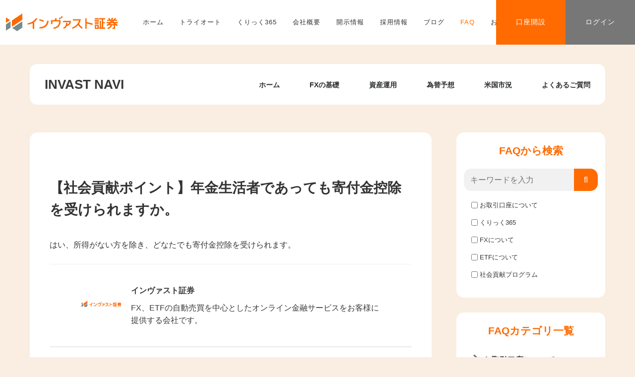

--- FILE ---
content_type: text/html; charset=UTF-8
request_url: https://www.invast.jp/blogs/faqs/social-contribution/07
body_size: 11857
content:
<!DOCTYPE HTML>
<html lang="ja">
<head prefix="og: http://ogp.me/ns# fb: http://ogp.me/ns/fb# article: http://ogp.me/ns/article#">
<!-- Google Tag Manager -->
<script>(function(w,d,s,l,i){w[l]=w[l]||[];w[l].push({'gtm.start':
new Date().getTime(),event:'gtm.js'});var f=d.getElementsByTagName(s)[0],
j=d.createElement(s),dl=l!='dataLayer'?'&l='+l:'';j.async=true;j.src=
'https://www.googletagmanager.com/gtm.js?id='+i+dl;f.parentNode.insertBefore(j,f);
})(window,document,'script','dataLayer','GTM-PF7SQM');</script>
<!-- End Google Tag Manager -->

  <meta charset="UTF-8">
  
<!-- Google Tag Manager -->
<script>(function(w,d,s,l,i){w[l]=w[l]||[];w[l].push({'gtm.start':
new Date().getTime(),event:'gtm.js'});var f=d.getElementsByTagName(s)[0],
j=d.createElement(s),dl=l!='dataLayer'?'&l='+l:'';j.async=true;j.src=
'https://www.googletagmanager.com/gtm.js?id='+i+dl;f.parentNode.insertBefore(j,f);
})(window,document,'script','dataLayer','GTM-PF7SQM');</script>
<!-- End Google Tag Manager -->



<link rel="preload" as="style" onload="this.onload=null;this.rel='stylesheet'" href="https://fonts.googleapis.com/css2?family=Noto+Sans+JP:wght@400;700&display=swap">
<link rel="preload" as="style" onload="this.onload=null;this.rel='stylesheet'" href="https://fonts.googleapis.com/css2?family=Raleway:wght@700&display=swap">
<link rel="preload" as="style" onload="this.onload=null;this.rel='stylesheet'" href="https://fonts.googleapis.com/icon?family=Material+Icons">
<link rel="preload" as="style" onload="this.onload=null;this.rel='stylesheet'" href="https://fonts.googleapis.com/icon?family=Material+Symbols+Outlined">

<link rel="stylesheet" href="/triauto/assets/css/app.css?20250409-1" />
<link rel="shortcut icon" href="/invast.ico" />
          
  	<meta name="viewport" content="width=device-width,initial-scale=1.0">
	<!--[if lt IE 9]>
    <script src="http://html5shiv.googlecode.com/svn/trunk/html5.js"></script>
  <![endif]-->

<script type='text/javascript' src='/blogs/wp-includes/js/jquery/jquery.min.js?ver=3.5.1' id='jquery-core-js'></script>

<script>
  var $ = jQuery.noConflict();
</script>

	
	
		<!-- All in One SEO 4.8.9 - aioseo.com -->
		<link media="all" href="https://www.invast.jp/blogs/wp-content/cache/autoptimize/css/autoptimize_22d4450f7c853620375088353add2eef.css" rel="stylesheet"><title>【社会貢献ポイント】年金生活者であっても寄付金控除を受けられますか。 - インヴァストNAVI</title>
	<meta name="description" content="はい、所得がない方を除き、どなたでも寄付金控除を受けられます。" />
	<meta name="robots" content="max-image-preview:large" />
	<meta name="author" content="インヴァスト証券"/>
	<link rel="canonical" href="https://www.invast.jp/blogs/faqs/social-contribution/07" />
	<meta name="generator" content="All in One SEO (AIOSEO) 4.8.9" />
		<meta property="og:locale" content="ja_JP" />
		<meta property="og:site_name" content="インヴァストNAVI - インヴァスト証券が提供するサービスの情報をまとめた公式ガイドです。お客様の疑問を解消するため、取引ツールの操作方法や運用のコツなどをブログにて定期的に配信しています。" />
		<meta property="og:type" content="article" />
		<meta property="og:title" content="【社会貢献ポイント】年金生活者であっても寄付金控除を受けられますか。 - インヴァストNAVI" />
		<meta property="og:description" content="はい、所得がない方を除き、どなたでも寄付金控除を受けられます。" />
		<meta property="og:url" content="https://www.invast.jp/blogs/faqs/social-contribution/07" />
		<meta property="article:published_time" content="2023-01-26T05:41:10+00:00" />
		<meta property="article:modified_time" content="2023-01-26T05:41:10+00:00" />
		<meta name="twitter:card" content="summary" />
		<meta name="twitter:title" content="【社会貢献ポイント】年金生活者であっても寄付金控除を受けられますか。 - インヴァストNAVI" />
		<meta name="twitter:description" content="はい、所得がない方を除き、どなたでも寄付金控除を受けられます。" />
		<script type="application/ld+json" class="aioseo-schema">
			{"@context":"https:\/\/schema.org","@graph":[{"@type":"BreadcrumbList","@id":"https:\/\/www.invast.jp\/blogs\/faqs\/social-contribution\/07#breadcrumblist","itemListElement":[{"@type":"ListItem","@id":"https:\/\/www.invast.jp\/blogs#listItem","position":1,"name":"\u30db\u30fc\u30e0","item":"https:\/\/www.invast.jp\/blogs","nextItem":{"@type":"ListItem","@id":"https:\/\/www.invast.jp\/blogs\/cat\/social-contribution\/#listItem","name":"\u793e\u4f1a\u8ca2\u732e\u30d7\u30ed\u30b0\u30e9\u30e0"}},{"@type":"ListItem","@id":"https:\/\/www.invast.jp\/blogs\/cat\/social-contribution\/#listItem","position":2,"name":"\u793e\u4f1a\u8ca2\u732e\u30d7\u30ed\u30b0\u30e9\u30e0","item":"https:\/\/www.invast.jp\/blogs\/cat\/social-contribution\/","nextItem":{"@type":"ListItem","@id":"https:\/\/www.invast.jp\/blogs\/cat\/social-contribution-social-contribution-2\/#listItem","name":"\u7a0e\u91d1\u30fb\u63a7\u9664\u306b\u3064\u3044\u3066"},"previousItem":{"@type":"ListItem","@id":"https:\/\/www.invast.jp\/blogs#listItem","name":"\u30db\u30fc\u30e0"}},{"@type":"ListItem","@id":"https:\/\/www.invast.jp\/blogs\/cat\/social-contribution-social-contribution-2\/#listItem","position":3,"name":"\u7a0e\u91d1\u30fb\u63a7\u9664\u306b\u3064\u3044\u3066","item":"https:\/\/www.invast.jp\/blogs\/cat\/social-contribution-social-contribution-2\/","nextItem":{"@type":"ListItem","@id":"https:\/\/www.invast.jp\/blogs\/faqs\/social-contribution\/07#listItem","name":"\u3010\u793e\u4f1a\u8ca2\u732e\u30dd\u30a4\u30f3\u30c8\u3011\u5e74\u91d1\u751f\u6d3b\u8005\u3067\u3042\u3063\u3066\u3082\u5bc4\u4ed8\u91d1\u63a7\u9664\u3092\u53d7\u3051\u3089\u308c\u307e\u3059\u304b\u3002"},"previousItem":{"@type":"ListItem","@id":"https:\/\/www.invast.jp\/blogs\/cat\/social-contribution\/#listItem","name":"\u793e\u4f1a\u8ca2\u732e\u30d7\u30ed\u30b0\u30e9\u30e0"}},{"@type":"ListItem","@id":"https:\/\/www.invast.jp\/blogs\/faqs\/social-contribution\/07#listItem","position":4,"name":"\u3010\u793e\u4f1a\u8ca2\u732e\u30dd\u30a4\u30f3\u30c8\u3011\u5e74\u91d1\u751f\u6d3b\u8005\u3067\u3042\u3063\u3066\u3082\u5bc4\u4ed8\u91d1\u63a7\u9664\u3092\u53d7\u3051\u3089\u308c\u307e\u3059\u304b\u3002","previousItem":{"@type":"ListItem","@id":"https:\/\/www.invast.jp\/blogs\/cat\/social-contribution-social-contribution-2\/#listItem","name":"\u7a0e\u91d1\u30fb\u63a7\u9664\u306b\u3064\u3044\u3066"}}]},{"@type":"Organization","@id":"https:\/\/www.invast.jp\/blogs\/#organization","name":"\u30a4\u30f3\u30f4\u30a1\u30b9\u30c8NAVI\uff5c\u7dcf\u5408\u30ac\u30a4\u30c9\u3010\u516c\u5f0f\u3011","description":"\u30a4\u30f3\u30f4\u30a1\u30b9\u30c8\u8a3c\u5238\u304c\u63d0\u4f9b\u3059\u308b\u30b5\u30fc\u30d3\u30b9\u306e\u60c5\u5831\u3092\u307e\u3068\u3081\u305f\u516c\u5f0f\u30ac\u30a4\u30c9\u3067\u3059\u3002\u304a\u5ba2\u69d8\u306e\u7591\u554f\u3092\u89e3\u6d88\u3059\u308b\u305f\u3081\u3001\u53d6\u5f15\u30c4\u30fc\u30eb\u306e\u64cd\u4f5c\u65b9\u6cd5\u3084\u904b\u7528\u306e\u30b3\u30c4\u306a\u3069\u3092\u30d6\u30ed\u30b0\u306b\u3066\u5b9a\u671f\u7684\u306b\u914d\u4fe1\u3057\u3066\u3044\u307e\u3059\u3002","url":"https:\/\/www.invast.jp\/blogs\/"},{"@type":"Person","@id":"https:\/\/www.invast.jp\/blogs\/author\/invastsec\/#author","url":"https:\/\/www.invast.jp\/blogs\/author\/invastsec\/","name":"\u30a4\u30f3\u30f4\u30a1\u30b9\u30c8\u8a3c\u5238","image":{"@type":"ImageObject","@id":"https:\/\/www.invast.jp\/blogs\/faqs\/social-contribution\/07#authorImage","url":"https:\/\/secure.gravatar.com\/avatar\/2573ef5932cef2d078cfa8a8caa8e1ae7bd5f68bed24499b2d9b92ae327488b9?s=96&d=mm&r=g","width":96,"height":96,"caption":"\u30a4\u30f3\u30f4\u30a1\u30b9\u30c8\u8a3c\u5238"}},{"@type":"WebPage","@id":"https:\/\/www.invast.jp\/blogs\/faqs\/social-contribution\/07#webpage","url":"https:\/\/www.invast.jp\/blogs\/faqs\/social-contribution\/07","name":"\u3010\u793e\u4f1a\u8ca2\u732e\u30dd\u30a4\u30f3\u30c8\u3011\u5e74\u91d1\u751f\u6d3b\u8005\u3067\u3042\u3063\u3066\u3082\u5bc4\u4ed8\u91d1\u63a7\u9664\u3092\u53d7\u3051\u3089\u308c\u307e\u3059\u304b\u3002 - \u30a4\u30f3\u30f4\u30a1\u30b9\u30c8NAVI","description":"\u306f\u3044\u3001\u6240\u5f97\u304c\u306a\u3044\u65b9\u3092\u9664\u304d\u3001\u3069\u306a\u305f\u3067\u3082\u5bc4\u4ed8\u91d1\u63a7\u9664\u3092\u53d7\u3051\u3089\u308c\u307e\u3059\u3002","inLanguage":"ja","isPartOf":{"@id":"https:\/\/www.invast.jp\/blogs\/#website"},"breadcrumb":{"@id":"https:\/\/www.invast.jp\/blogs\/faqs\/social-contribution\/07#breadcrumblist"},"author":{"@id":"https:\/\/www.invast.jp\/blogs\/author\/invastsec\/#author"},"creator":{"@id":"https:\/\/www.invast.jp\/blogs\/author\/invastsec\/#author"},"datePublished":"2023-01-26T14:41:10+09:00","dateModified":"2023-01-26T14:41:10+09:00"},{"@type":"WebSite","@id":"https:\/\/www.invast.jp\/blogs\/#website","url":"https:\/\/www.invast.jp\/blogs\/","name":"\u30a4\u30f3\u30f4\u30a1\u30b9\u30c8NAVI","description":"\u30a4\u30f3\u30f4\u30a1\u30b9\u30c8\u8a3c\u5238\u304c\u63d0\u4f9b\u3059\u308b\u30b5\u30fc\u30d3\u30b9\u306e\u60c5\u5831\u3092\u307e\u3068\u3081\u305f\u516c\u5f0f\u30ac\u30a4\u30c9\u3067\u3059\u3002\u304a\u5ba2\u69d8\u306e\u7591\u554f\u3092\u89e3\u6d88\u3059\u308b\u305f\u3081\u3001\u53d6\u5f15\u30c4\u30fc\u30eb\u306e\u64cd\u4f5c\u65b9\u6cd5\u3084\u904b\u7528\u306e\u30b3\u30c4\u306a\u3069\u3092\u30d6\u30ed\u30b0\u306b\u3066\u5b9a\u671f\u7684\u306b\u914d\u4fe1\u3057\u3066\u3044\u307e\u3059\u3002","inLanguage":"ja","publisher":{"@id":"https:\/\/www.invast.jp\/blogs\/#organization"}}]}
		</script>
		<!-- All in One SEO -->

<meta name="keywords" content="" />
<meta name="description" content="" />
<meta name="robots" content="" />
<meta property="og:title" content="【社会貢献ポイント】年金生活者であっても寄付金控除を受けられますか。" />
<meta property="og:type" content="article" />
<meta property="og:description" content="" />
<meta property="og:url" content="https://www.invast.jp/blogs/faqs/social-contribution/07" />
<meta property="og:image" content="" />
<meta property="og:locale" content="ja_JP" />
<meta property="og:site_name" content="インヴァストNAVI" />
<link href="https://plus.google.com/" rel="publisher" />
<link rel='dns-prefetch' href='//www.invast.jp' />
<link rel='dns-prefetch' href='//maxcdn.bootstrapcdn.com' />
<script type="text/javascript" id="wpp-js" src="https://www.invast.jp/blogs/wp-content/plugins/wordpress-popular-posts/assets/js/wpp.min.js?ver=7.3.3" data-sampling="1" data-sampling-rate="100" data-api-url="https://www.invast.jp/blogs/wp-json/wordpress-popular-posts" data-post-id="84149" data-token="e9e656a7a2" data-lang="0" data-debug="0"></script>









<link rel='stylesheet' id='font-awesome-css' href='//maxcdn.bootstrapcdn.com/font-awesome/4.3.0/css/font-awesome.min.css?ver=6.8.2' type='text/css' media='all' />










<script type="text/javascript" src="https://www.invast.jp/blogs/wp-includes/js/jquery/jquery.min.js?ver=3.7.1" id="jquery-core-js"></script>

<script type="text/javascript" id="related_post_js-js-extra">
/* <![CDATA[ */
var related_post_ajax = {"related_post_ajaxurl":"https:\/\/www.invast.jp\/blogs\/wp-admin\/admin-ajax.php"};
/* ]]> */
</script>





<link rel="https://api.w.org/" href="https://www.invast.jp/blogs/wp-json/" /><link rel="EditURI" type="application/rsd+xml" title="RSD" href="https://www.invast.jp/blogs/xmlrpc.php?rsd" />
<meta name="generator" content="WordPress 6.8.2" />
<link rel='shortlink' href='https://www.invast.jp/blogs/?p=84149' />
<link rel="alternate" title="oEmbed (JSON)" type="application/json+oembed" href="https://www.invast.jp/blogs/wp-json/oembed/1.0/embed?url=https%3A%2F%2Fwww.invast.jp%2Fblogs%2Ffaqs%2Fsocial-contribution%2F07" />
<link rel="alternate" title="oEmbed (XML)" type="text/xml+oembed" href="https://www.invast.jp/blogs/wp-json/oembed/1.0/embed?url=https%3A%2F%2Fwww.invast.jp%2Fblogs%2Ffaqs%2Fsocial-contribution%2F07&#038;format=xml" />
<style type="text/css">.liquid-speech-balloon-00 .liquid-speech-balloon-avatar { background-image: url("https://www.invast.jp/blogs/wp-content/uploads/2020/03/awm0eflxw48o-e1583827603141.jpg"); } .liquid-speech-balloon-01 .liquid-speech-balloon-avatar { background-image: url("https://www.invast.jp/blogs/wp-content/uploads/2020/03/a8f2228906ed2be9a43d8a6d855a8ac4.png"); } .liquid-speech-balloon-02 .liquid-speech-balloon-avatar { background-image: url("https://www.invast.jp/blogs/wp-content/uploads/2020/04/invast.png"); } .liquid-speech-balloon-00 .liquid-speech-balloon-avatar::after { content: "栢本氏"; } .liquid-speech-balloon-01 .liquid-speech-balloon-avatar::after { content: "饒平名氏"; } </style>
            
            <link rel="shortcut icon" href="https://www.invast.jp/blogs/wp-content/themes/etf/images/favicon.png" /><link rel="apple-touch-icon" href="https://www.invast.jp/blogs/wp-content/themes/etf/images/apple-touch-icon.png" />        <script type="text/javascript">

             var ajaxurl = 'https://www.invast.jp/blogs/wp-admin/admin-ajax.php',                
                    err_feedback_msg = ' Please Write Your Feedback Message',
                    bkb_feedback_thanks_msg = 'Thanks for your feedback!',
                    bkb_unable_feedback_msg = 'Unable to receive your feedback. Please try again !',
                    err_bkb_captcha = ' Incorrect Captcha Value!',
                    err_bkb_question = ' Write your question. Min length 3 characters !',
                    bkb_details_status = 0,
                    bkb_details_length = 10,
                    err_bkb_details = 'Explain your question in details. Min length 10 characters !',
                    err_bkb_category = ' Select A KB Category!',
                    err_bkb_ques_email = ' Valid email address required!',
                    bkb_tipsy_status = '1',
                    bkb_ques_add_msg = 'Question successfully added for review!',
                    bkb_ques_add_fail_msg = 'Unable to add Question. Please try again!',
                    bkb_wait_msg = 'Please Wait .....',
                    bkb_search_no_results_msg = 'Sorry Nothing Found!',
                    bkb_disable_feedback_status = '1',
                    bkb_toc_offset = '0';

        </script>

    






</head>

<body id="#top" class="wp-singular bwl_kb-template-default single single-bwl_kb postid-84149 wp-theme-xeory_base wp-child-theme-etf  default" itemschope="itemscope" itemtype="http://schema.org/WebPage">
<!-- Google Tag Manager (noscript) -->
<noscript><iframe src="https://www.googletagmanager.com/ns.html?id=GTM-PF7SQM"
height="0" width="0" style="display:none;visibility:hidden"></iframe></noscript>
<!-- End Google Tag Manager (noscript) -->

<!--  <div id="fb-root"></div>
<script>(function(d, s, id) {
  var js, fjs = d.getElementsByTagName(s)[0];
  if (d.getElementById(id)) return;
  js = d.createElement(s); js.id = id;
  js.src = "//connect.facebook.net/ja_JP/sdk.js#xfbml=1&version=v2.6&appId=";
  fjs.parentNode.insertBefore(js, fjs);
}(document, 'script', 'facebook-jssdk'));</script>
-->


<!-- Google Tag Manager (noscript) -->
<noscript><iframe src="https://www.googletagmanager.com/ns.html?id=GTM-PF7SQM"
height="0" width="0" style="display:none;visibility:hidden"></iframe></noscript>
<!-- End Google Tag Manager (noscript) -->


<!-- 共通ヘッダー -->
<header class="header header-default">
  <div class="header__inner">

    <a class="header__logo" href="/"></a>
    <div class="header__nav" id="logic-nav">
      <ul class="header__nav--list logic--header__nav">
      <li class="nav__items--item">
          <a class="nav__item--header-no-js nav__item--home " href="/"
            >ホーム</a
          >
        </li>
        <li class="nav__items--item">
          <a target="_blank" class="nav__item--header-no-js nav__item--home" href="/triauto/"
            >トライオート</a
          >
        </li>
        <li class="nav__items--item">
          <a target="_blank" class="nav__item--header-no-js nav__item--home" href="/click365/"
            >くりっく365</a
          >
        </li>
        <li class="nav__items--item">
          <a class="nav__item--header-no-js nav__item--home " href="/company/"
            >会社概要</a
          >
        </li>
        <li class="nav__items--item">
          <a class="nav__item--header-no-js nav__item--home " href="/disclosure/"
            >開示情報</a
          >
        </li>
        <li class="nav__items--item">
          <a class="nav__item--header-no-js nav__item--home " href="/recruit/"
            >採用情報</a
          >
        </li>
        <li class="nav__items--item">
          <a class="nav__item--header-no-js nav__item--home " href="/blogs/"
            >ブログ</a
          >
        </li>
        <li class="nav__items--item">
          <a class="nav__item--header-no-js nav__item--home active" href="/blogs/faqs/"
            >FAQ</a
          >
        </li>
        <li class="nav__items--item">
          <a class="nav__item--header-no-js nav__item--home " href="/contact/"
            >お問合せ</a
          >
        </li>
      </ul>
    </div>
    <ul class="header__btn--list">
      <li class="btn btn__account">
        <a href="/open-account/">口座開設</a>
      </li>
      <li class="btn btn__login">
        <a
          href="https://mypage.invast.jp/portal/login"
          target="_blank"
          rel="noopener noreferrer"
          >ログイン</a
        >
      </li>
    </ul>
    <div class="header__nav--icon" id="logic-hamburger">
      <span></span><span></span><span></span>
    </div>
  </div>
</header>
<!-- /共通ヘッダー -->



<!-- start global nav  -->
<!---->
<nav id="gnav" role="navigation" itemscope="itemscope" itemtype="http://scheme.org/SiteNavigationElement">
  <div class="wrap">
    <div class="wrap-in">

      <div id="gnav-logo">
        <a href="https://www.invast.jp/blogs"><span itemprop="url" content="https://www.invast.jp/blogs/wp-content/uploads/2017/05/1.png">INVAST NAVI</span></a>
      </div>

      <form role="search" method="get" id="searchform-sp" action="https://www.invast.jp/blogs">
        <div class="search-wrap">
          <input type="text" value="" name="s" id="s" placeholder="検索ワードを入力してください">
          <button type="submit" id="searchsubmit"><i class="fa fa-search" aria-hidden="true"></i></button>
        </div>
      </form>
    <div id="gnav-container" class="gnav-container"><ul id="gnav-ul" class="clearfix"><li id="menu-item-16" class="menu-item menu-item-type-custom menu-item-object-custom menu-item-home menu-item-16"><a href="https://www.invast.jp/blogs/">ホーム</a></li>
<li id="menu-item-80199" class="menu-item menu-item-type-post_type menu-item-object-page menu-item-80199 fx-basis"><a href="https://www.invast.jp/blogs/fx-basis/">FXの基礎</a></li>
<li id="menu-item-84360" class="menu-item menu-item-type-taxonomy menu-item-object-category menu-item-84360 asset-manegement"><a href="https://www.invast.jp/blogs/category/asset-manegement/">資産運用</a></li>
<li id="menu-item-70287" class="menu-item menu-item-type-post_type menu-item-object-page menu-item-70287 fx_news"><a href="https://www.invast.jp/blogs/fx_news/">為替予想</a></li>
<li id="menu-item-84358" class="menu-item menu-item-type-post_type menu-item-object-page menu-item-84358 summary-us-market"><a href="https://www.invast.jp/blogs/summary-us-market/">米国市況</a></li>
<li id="menu-item-70286" class="menu-item menu-item-type-post_type menu-item-object-page menu-item-70286 "><a href="https://www.invast.jp/blogs/faqs">よくある<br class="inline_sp">ご質問</a></li>
</ul></div>   
    </div>
  </div>
</nav>


<div id="content">


<div class="wrap">

  
  <ul class="breadcrumb" itemscope itemtype="https://schema.org/BreadcrumbList"> 
    <!-- Breadcrumb NavXT 7.4.1 -->
<li class="home"><span itemscope itemprop="itemListElement" itemtype="https://schema.org/ListItem"> 
<a itemprop="item" href="https://www.invast.jp/" class="home"> 
    <span itemprop="name">ホームページ</span>
  </a>  /  
<meta itemprop="position" content="1"> 
  <a itemprop="item" href="https://www.invast.jp/blogs" class="home"> 
    <span itemprop="name">インヴァストNAVI</span>
  </a>/
  <meta itemprop="position" content="1"> 
</span> </li>
<li class="post post-bwl_kb current-item"><span property="itemListElement" typeof="ListItem"><span property="name" class="post post-bwl_kb current-item">【社会貢献ポイント】年金生活者であっても寄付金控除を受けられますか。</span><meta property="url" content="https://www.invast.jp/blogs/faqs/social-contribution/07"><meta property="position" content="2"></span></li>
 
  </ul>

  <div id="main" class="col-md-8" role="main" itemprop="mainContentOfPage" itemscope="itemscope" itemtype="http://schema.org/Blog">

  
    <div class="main-inner">

    
    
        <article id="post-84149" class="post-84149 bwl_kb type-bwl_kb status-publish hentry bkb_category-social-contribution bkb_category-social-contribution-social-contribution-2" itemscope="itemscope" itemtype="http://schema.org/BlogPosting">

    <div itemscope="itemscope" itemprop="publisher" itemtype="https://schema.org/Organization">
      <span itemscope="itemscope" itemprop="logo" itemtype="https://schema.org/ImageObject">
      <span itemscope="itemscope" itemprop="url" content="https://www.invast.jp/blogs/wp-content/uploads/2017/05/logo.png">
      </span>
      </span>
      <span itemscope="itemscope" itemprop="name" content="INVAST NAVI | インヴァスト証券総合情報サイト"></span>
    </div>

      <header class="post-header">
        <!-- hide post meta in answer page -->
        
        <h1 class="post-title" itemprop="headline">【社会貢献ポイント】年金生活者であっても寄付金控除を受けられますか。</h1>
      </header>

    <div itemprop="mainEntityOfPage" itemid="https://www.invast.jp/blogs/faqs/social-contribution/07">
      <section class="post-content" itemprop="text">

                <input type="hidden" id="name_of_nonce_field" name="name_of_nonce_field" value="707a01752b" /><input type="hidden" name="_wp_http_referer" value="/blogs/faqs/social-contribution/07" /><div class="bkb-single-post" data-bkb_toc_status="0" data-bkb_toc_title="Table of content" data-bkb_toc_min_tag="2"><p>はい、所得がない方を除き、どなたでも寄付金控除を受けられます。</p>
</div></p>
      </section>
    </div>
   <!--カテゴリー-->
    <!--
    <!--著者情報-->
          <aside class="post-author" itemprop="author" itemscope="itemscope" itemtype="http://schema.org/Person">
        <div class="clearfix">
          <div class="post-author-img">
            <div class="inner">
            <noscript><img src="https://www.invast.jp/blogs/wp-content/uploads/2023/12/logo_invast_c_4.png" alt="アバター"></noscript><img class="lazyload" src='data:image/svg+xml,%3Csvg%20xmlns=%22http://www.w3.org/2000/svg%22%20viewBox=%220%200%20210%20140%22%3E%3C/svg%3E' data-src="https://www.invast.jp/blogs/wp-content/uploads/2023/12/logo_invast_c_4.png" alt="アバター">
            </div>
          </div>
          <div class="post-author-meta">
            <h4 itemprop="name" class="author vcard author">インヴァスト証券</h4>
            <p>FX、ETFの自動売買を中心としたオンライン金融サービスをお客様に提供する会社です。</p>
          </div>
        </div>
      </aside>    <!--20170330シミュレーションバナー設置-->
    <!--<div class="mobilebanner">
    <a href="https://www.invast.jp/etf/autoselect/" rel="nofollow" target="_blank"><noscript><img src="/wp-content/uploads/2017/04/selectbanneretf.jpg" alt="トライオートETF自動売買セレクト"></noscript><img class="lazyload" src='data:image/svg+xml,%3Csvg%20xmlns=%22http://www.w3.org/2000/svg%22%20viewBox=%220%200%20210%20140%22%3E%3C/svg%3E' data-src="/wp-content/uploads/2017/04/selectbanneretf.jpg" alt="トライオートETF自動売買セレクト"></a>
　　</div>-->
    <!--記事下のウィジェット-->
    <div class="post-share">
        </div>

            <!-- FAQページ検索エリア -->
            
    </article>


    
    
    </div><!-- /main-inner -->

    
  </div><!-- /main -->

  <div id="side" class="col-md-4" role="complementary" itemscope="itemscope" itemtype="http://schema.org/WPSideBar">
    <div class="side-inner">

      



    
       <!-- FAQ sidebar -->
            <div class="faqs-side-inner-padding-top"></div>
            <div class="faqs-side-widget" data-faqs-side-widget="search">
    <div class="faqs-side-widget-inner">
        <h4 class="faqs-side-widget-title"><span>FAQから検索</span></h4>
        <form action="/blogs/faqs/search" method="get" id="faqs_side_widget_search_form">
            <div class="faqs-side-widget-search-content-box">
                <div class="faqs-side-widget-search-input">
                    <input type="text" name="word" placeholder="キーワードを入力" value="">
                    <a href="javascript:void(0)" id="faqs_side_widget_search_submit" >&#xf002;</a>
                </div>
                <p class="faqs-side-widget-search-error-mes">キーワードを入力してください</p>
                <div class="faqs-side-widget-search-category">
                                        <div>
                        <span class="faqs-side-widget-search-category-input">
                            <input type="checkbox" name="categorise[]" id="faqs_side_widget_cat_filter_177" value="177" >
                            <label for="faqs_side_widget_cat_filter_177" class="w-form-label">お取引口座について</label>
                        </span>
                    </div>
                                        <div>
                        <span class="faqs-side-widget-search-category-input">
                            <input type="checkbox" name="categorise[]" id="faqs_side_widget_cat_filter_205" value="205" >
                            <label for="faqs_side_widget_cat_filter_205" class="w-form-label">くりっく365</label>
                        </span>
                    </div>
                                        <div>
                        <span class="faqs-side-widget-search-category-input">
                            <input type="checkbox" name="categorise[]" id="faqs_side_widget_cat_filter_199" value="199" >
                            <label for="faqs_side_widget_cat_filter_199" class="w-form-label">FXについて</label>
                        </span>
                    </div>
                                        <div>
                        <span class="faqs-side-widget-search-category-input">
                            <input type="checkbox" name="categorise[]" id="faqs_side_widget_cat_filter_200" value="200" >
                            <label for="faqs_side_widget_cat_filter_200" class="w-form-label">ETFについて</label>
                        </span>
                    </div>
                                        <div>
                        <span class="faqs-side-widget-search-category-input">
                            <input type="checkbox" name="categorise[]" id="faqs_side_widget_cat_filter_318" value="318" >
                            <label for="faqs_side_widget_cat_filter_318" class="w-form-label">社会貢献プログラム</label>
                        </span>
                    </div>
                                    </div>
                <input type="hidden" name="pagenum" value="1">
            </div>
        </form>
    </div>
</div>
<script>
  (function($){
      $("#faqs_side_widget_search_submit").on("click", function(event){
          // キーワード入力チェック
          if (!$('.faqs-side-widget-search-input > input[name="word"]').val()) {
              $('.faqs-side-widget-search-error-mes').show();
              return;
          }
          $("#faqs_side_widget_search_form").submit();
      });
      $('.faqs-side-widget-search-input > input[name="word"]').on("keydown", function(e) {
          if ((e.which && e.which === 13) || (e.keyCode && e.keyCode === 13)) {
              if (!$('.faqs-side-widget-search-input > input[name="word"]').val()) {
                  $('.faqs-side-widget-search-error-mes').show();
                  return false;
              }
          }
      });
  })(jQuery);
</script>
            <div class="faqs-side-widget">
    <div class="faqs-side-widget-inner">
        <h4 class="faqs-side-widget-title"><span>FAQカテゴリ一覧</span></h4>
                    <div class="faqs-side-widget-category">
                <span class="faqs-side-widget-category-parent">
                                            <a href="javascript:void(0);" class="faqs-side-widget-category-close-icon"></a>
                                        <a class="faqs-side-widget-category-parent-text" href="/blogs/faqs/account/">
                        お取引口座について                    </a>
                </span>
                <ul class="faqs-side-widget-sub-category-list">
                                    <li>
                        <a class="" href="/blogs/faqs/account/open-account/">
                            口座開設                        </a>
                    </li>
                                    <li>
                        <a class="" href="/blogs/faqs/account/login/">
                            ログインについて                        </a>
                    </li>
                                    <li>
                        <a class="" href="/blogs/faqs/account/edit-account/">
                            登録情報の変更・解約・相続                        </a>
                    </li>
                                    <li>
                        <a class="" href="/blogs/faqs/account/tax/">
                            税金・確定申告                        </a>
                    </li>
                                    <li>
                        <a class="" href="/blogs/faqs/account/asset-maintenance/">
                            資産保全                        </a>
                    </li>
                                    <li>
                        <a class="" href="/blogs/faqs/account/etc/">
                            その他                        </a>
                    </li>
                                </ul>
            </div>
                    <div class="faqs-side-widget-category">
                <span class="faqs-side-widget-category-parent">
                                            <a href="javascript:void(0);" class="faqs-side-widget-category-close-icon"></a>
                                        <a class="faqs-side-widget-category-parent-text" href="/blogs/faqs/click365/">
                        くりっく365                    </a>
                </span>
                <ul class="faqs-side-widget-sub-category-list">
                                    <li>
                        <a class="" href="/blogs/faqs/click365/trade-fee-click365/">
                            取引概要・手数料                        </a>
                    </li>
                                    <li>
                        <a class="" href="/blogs/faqs/click365/deposit-withdraw-click365/">
                            入出金・口座振替                        </a>
                    </li>
                                    <li>
                        <a class="" href="/blogs/faqs/click365/rules-click365/">
                            注文のルール                        </a>
                    </li>
                                    <li>
                        <a class="" href="/blogs/faqs/click365/leverage-margin-click365/">
                            レバレッジ・証拠金                        </a>
                    </li>
                                    <li>
                        <a class="" href="/blogs/faqs/click365/losscut-lackmargin-click365/">
                            ロスカット・証拠金不足                        </a>
                    </li>
                                    <li>
                        <a class="" href="/blogs/faqs/click365/swappoint-click365/">
                            スワップポイント                        </a>
                    </li>
                                    <li>
                        <a class="" href="/blogs/faqs/click365/tradepage-click365/">
                            取引画面の説明                        </a>
                    </li>
                                    <li>
                        <a class="" href="/blogs/faqs/click365/systemerror-click365/">
                            システムエラーかなと思ったら                        </a>
                    </li>
                                    <li>
                        <a class="" href="/blogs/faqs/click365/manual-operatingenv-click365/">
                            操作マニュアル・動作環境                        </a>
                    </li>
                                    <li>
                        <a class="" href="/blogs/faqs/click365/tradehistory-report-click365/">
                            取引履歴・各種報告書                        </a>
                    </li>
                                    <li>
                        <a class="" href="/blogs/faqs/click365/transfer-click365/">
                            他社よりご移管のお客様                        </a>
                    </li>
                                </ul>
            </div>
                    <div class="faqs-side-widget-category">
                <span class="faqs-side-widget-category-parent">
                                            <a href="javascript:void(0);" class="faqs-side-widget-category-close-icon"></a>
                                        <a class="faqs-side-widget-category-parent-text" href="/blogs/faqs/fx/">
                        FXについて                    </a>
                </span>
                <ul class="faqs-side-widget-sub-category-list">
                                    <li>
                        <a class="" href="/blogs/faqs/fx/fx-knowledge/">
                            FXの基本                        </a>
                    </li>
                                    <li>
                        <a class="" href="/blogs/faqs/fx/fx-trading/">
                            取引の基本                        </a>
                    </li>
                                </ul>
            </div>
                    <div class="faqs-side-widget-category">
                <span class="faqs-side-widget-category-parent">
                                            <a href="javascript:void(0);" class="faqs-side-widget-category-close-icon"></a>
                                        <a class="faqs-side-widget-category-parent-text" href="/blogs/faqs/etf/">
                        ETFについて                    </a>
                </span>
                <ul class="faqs-side-widget-sub-category-list">
                                    <li>
                        <a class="" href="/blogs/faqs/etf/etf-knowledge/">
                            ETFの基本                        </a>
                    </li>
                                    <li>
                        <a class="" href="/blogs/faqs/etf/etf-trading/">
                            取引の基本                        </a>
                    </li>
                                </ul>
            </div>
                    <div class="faqs-side-widget-category">
                <span class="faqs-side-widget-category-parent">
                                            <a href="javascript:void(0);" class="faqs-side-widget-category-close-icon"></a>
                                        <a class="faqs-side-widget-category-parent-text" href="/blogs/faqs/social-contribution/">
                        社会貢献プログラム                    </a>
                </span>
                <ul class="faqs-side-widget-sub-category-list">
                                    <li>
                        <a class="" href="/blogs/faqs/social-contribution/social-contribution-social-contribution/">
                            概要・手続きについて                        </a>
                    </li>
                                    <li>
                        <a class="" href="/blogs/faqs/social-contribution/social-contribution-social-contribution-2/">
                            税金・控除について                        </a>
                    </li>
                                </ul>
            </div>
            </div>
</div>

            <div class="faqs-side-widget">
    <div class="faqs-side-widget-inner">
        <h4 class="faqs-side-widget-title"><span>FAQタグ一覧</span></h4>
        <div class="faqs-side-widget-tag-cloud-box">
            <ul class="faqs-tag-cloud">
                                    <li>
                        <a class="" href="/blogs/faqs/tag/mynumber/">
                            マイナンバー                        </a>
                    </li>
                                    <li>
                        <a class="" href="/blogs/faqs/tag/deposit-withdraw/">
                            入出金                        </a>
                    </li>
                                    <li>
                        <a class="" href="/blogs/faqs/tag/open-account/">
                            口座開設                        </a>
                    </li>
                                    <li>
                        <a class="" href="/blogs/faqs/tag/funds-transfer/">
                            資金振替                        </a>
                    </li>
                                    <li>
                        <a class="" href="/blogs/faqs/tag/deposit/">
                            入金                        </a>
                    </li>
                                    <li>
                        <a class="" href="/blogs/faqs/tag/withdraw/">
                            出金                        </a>
                    </li>
                                    <li>
                        <a class="" href="/blogs/faqs/tag/tax-return/">
                            確定申告                        </a>
                    </li>
                                    <li>
                        <a class="" href="/blogs/faqs/tag/margin/">
                            証拠金                        </a>
                    </li>
                                    <li>
                        <a class="" href="/blogs/faqs/tag/recommend-margin/">
                            推奨証拠金                        </a>
                    </li>
                            </ul>
        </div>
    </div>
</div>            <!-- FAQ sidebar -->

       <!-- その他sidebar -->


     </div>
  </div><!-- /side -->

  
    <!---->

    
</div><!-- /wrap -->


</div><!-- /content -->


<!-- 共通フッター -->
<!-- footer-nav -->
<footer class="footer">
    <nav class="breadcrumbs__nav">
    <ol class="breadcrumbs__nav--list">
      <li class="breadcrumbs__nav--list-item">
        <a href="/">TOP</a>
      </li>
            <li class="breadcrumbs__nav--list-item">
        <a href="https://www.invast.jp/blogs">インヴァストNAVI</a>
      </li>
                    <li class="breadcrumbs__nav--list-item">【社会貢献ポイント】年金生活者であっても寄付金控除を受けられますか。</li>
                  </ol>
  </nav>
    <div class="footer__contents">
    <a href="/" class="footer__block footer__logo"></a>
    <nav class="footer__block footer__link">
      <!-- インヴァスト証券 -->
      <dl class="footer__link--nav">
        <dt class="footer__link--nav-header">インヴァスト証券</dt>
        <dd class="footer__link--nav-body">
          <ul class="footer__link--nav-list">
            <li>
              <a href="/">TOP</a>
            </li>
            <li>
              <a href="/company/">会社概要</a>
            </li>
            <li>
              <a href="/disclosure/">開示概要</a>
            </li>
            <li>
              <a href="/recruit/">採用情報</a>
            </li>
            <li>
              <a href="/scp/">社会貢献プログラム</a>
            </li>
            <li>
              <a href="/news/list.php">お知らせ</a>
            </li>
            <li>
              <a href="/blogs/">ブログ（Invast Navi）</a>
            </li>
            <li>
              <a
                href="https://www.facebook.com/invastsecurities/"
                target="_blank"
                rel="noopener noreferrer"
                >公式facebook</a
              >
            </li>
            <li>
              <a
                href="https://twitter.com/invast"
                target="_blank"
                rel="noopener noreferrer"
                >公式 X（旧Twitter）</a
              >
            </li>
          </ul>
        </dd>
      </dl>
      <!-- トライオート -->
      <dl class="footer__link--nav">
        <dt class="footer__link--nav-header">トライオート</dt>
        <dd class="footer__link--nav-body">
          <ul class="footer__link--nav-list">
            <li>
              <a href="/triauto/">TOP</a>
            </li>
            <li>
              <a href="/triauto/rules/">取引概要</a>
            </li>
            <li>
              <a href="/triauto/campaign/">キャンペーン</a>
            </li>
            <li>
              <a href="/triauto/blogs/news/">お知らせ</a>
            </li>
            <li>
              <a href="/triauto/blogs/">ブログ</a>
            </li>
            <li>
              <a
                href="https://twitter.com/triauto_invast"
                target="_blank"
                rel="noopener noreferrer"
                >公式 X （旧Twitter）</a
              >
            </li>
            <li>
              <a
                href="https://www.youtube.com/user/INVASTSecurities"
                target="_blank"
                rel="noopener noreferrer"
                >公式 YouTube</a
              >
            </li>
            <li>
              <a
                href="https://page.line.me/816mszlr"
                target="_blank"
                rel="noopener noreferrer"
                >公式 LINE</a
              >
            </li>
          </ul>
        </dd>
      </dl>

      <!-- くりっく365 -->
      <dl class="footer__link--nav">
        <dt class="footer__link--nav-header">くりっく365</dt>
        <dd class="footer__link--nav-body">
          <ul class="footer__link--nav-list">
            <li>
              <a href="/click365/">TOP</a>
            </li>
            <li>
              <a href="/click365/rules/">取引概要</a>
            </li>
            <li>
              <a href="/blogs/faqs/click365/">FAQ</a>
            </li>
          </ul>
        </dd>
      </dl>

      <!-- お困りの方 -->
      <dl class="footer__link--nav">
        <dt class="footer__link--nav-header">お困りの方</dt>
        <dd class="footer__link--nav-body">
          <ul class="footer__link--nav-list">
            <li>
              <a href="/blogs/faqs/" target="_blank">初めての方FAQ</a>
            </li>
            <li>
              <a href="/triauto/blogs/faqs/" target="_blank">トライオートFAQ</a>
            </li>
            <li>
              <a href="/maintenance/">システムメンテナンス</a>
            </li>
            <li>
              <a href="/contact/" target="_blank">お問合せ</a>
            </li>
          </ul>
        </dd>
      </dl>
      <!-- ポリシー -->
      <dl class="footer__link--nav">
        <dt class="footer__link--nav-header">ポリシー</dt>
        <dd class="footer__link--nav-body">
          <ul class="footer__link--nav-list">
            <li>
              <a href="/policy/#policy01" target="_blank"
                >お客様本位の業務運営に係る方針</a
              >
            </li>
            <li>
              <a href="/policy/#policy02" target="_blank"
                >反社会的勢力への対応に関する基本方針</a
              >
            </li>
            <li>
              <a href="/policy/#policy03" target="_blank"
                >内部統制システム構築に関する基本方針</a
              >
            </li>
            <li>
              <a href="/policy/#policy04" target="_blank"
                >利益相反管理方針</a
              >
            </li>
            <li>
              <a href="/policy/#policy05" target="_blank">勧誘方針</a>
            </li>
            <li>
              <a href="/policy/#policy06" target="_blank"
                >システム障害発生時の対応</a
              >
            </li>
            <li>
              <a href="/policy/#policy07" target="_blank"
                >個人情報保護方針</a
              >
            </li>
            <li>
              <a href="/policy/#policy09" target="_blank">サイトポリシー</a>
            </li>
            <li>
              <a href="/policy/#policy10" target="_blank"
                >セキュリティポリシー</a
              >
            </li>
            <li>
              <a href="/policy/#policy11" target="_blank">特定投資家制度</a>
            </li>
          </ul>
        </dd>
      </dl>
      <!-- その他 -->
      <dl class="footer__link--nav">
        <dt class="footer__link--nav-header">その他</dt>
        <dd class="footer__link--nav-body">
          <ul class="footer__link--nav-list">
            <li>
              <a href="/policy/attention/" target="_blank"
                >株や社債に関する不審な勧誘にはご注意を！</a
              >
            </li>
            <li>
              <a
                href="https://lfb.mof.go.jp/kantou/kinyuu/pageknthp001000005.html"
                target="_blank"
                rel="noopener noreferrer"
                >悪質な投資勧誘にご注意ください</a
              >
            </li>
            <li>
              <a
                href="https://www.fsa.go.jp/sesc/index.html"
                target="_blank"
                rel="noopener noreferrer"
                >証券取引等監視委員会(情報受付)</a
              >
            </li>
            <li>
              <a
                href="https://www.finmac.or.jp/wp/wp-content/uploads/2020/09/A4leaf_2008.pdf"
                target="_blank"
                >金融商品取引苦情相談窓口のご案内</a
              >
            </li>
            <li>
              <a
                href="https://www.fsa.go.jp/"
                target="_blank"
                rel="noopener noreferrer"
                >金融庁</a
              >
            </li>
            <li>
              <a
                href="https://www.ffaj.or.jp/"
                target="_blank"
                rel="noopener noreferrer"
                >金融先物取引業協会</a
              >
            </li>
            <li>
              <a
                href="https://www.jsda.or.jp/"
                target="_blank"
                rel="noopener noreferrer"
                >日本証券業協会</a
              >
            </li>
          </ul>
        </dd>
      </dl>
    </nav>
    <div class="footer__block footer__note">
      <ul class="footer__note--list">
        <li class="note__list--item">
          <div class="note__list--item-contents">
            インヴァスト証券株式会社　第一種金融商品取引業　第二種金融商品取引業　登録番号/関東財務局長（金商）第26号
          </div>
        </li>
        <li class="note__list--item">
          <div class="note__list--item-contents">
            一般社団法人 金融先物取引業協会　一般社団法人
            日本投資顧問業協会　日本証券業協会
          </div>
        </li>
      </ul>
      <ul class="footer__note--list">
        <li class="note__list--item">
          <div class="note__list--item-contents">
            当サイトは投資判断の参考となる情報の提供を目的としておりますが、投資の際の最終決定はご自身の責任と判断でなされるようお願いいたします。
          </div>
        </li>
        <li class="note__list--item">
          <div class="note__list--item-contents">
            当サイトは当社が信頼できると判断した情報をもとに作成しておりますが、その情報の正確性、完全性を保証するものではありません。
          </div>
        </li>
      </ul>
    </div>
    <div class="footer__block footer__attention">
      <h2>商品の費用・リスクについて</h2>
      <p class="attention__note">
        当社ホームページに記載の金融商品へのご投資には、商品ごとに所定の手数料等をご負担いただく場合があります。
        また、各商品は価格の変動等により損失が生じるおそれがあります。<br />
        当社は各商品の有効証拠金比率が一定水準以下となった場合、建玉を自動的に強制決済（ロスカット）いたしますが、
        お取引には預託すべき証拠金以上の取引が可能なため急激な相場変動等によっては、証拠金の額を上回る損失が発生する場合があります。
        なお、商品ごとに手数料等及びリスクは異なりますので、当該商品等の「契約締結前交付書面」、
        「契約締結時交付書面」および「取引説明書」等をよくお読みいただき、それら内容をご理解の上、ご自身の判断と責任においてお取引を行ってください。
      </p>
      <h2>リスク費用などの重要事項</h2>
      <div class="footer__btn--row">
        <a href="/triauto/rules/#fx-risk" class="btn btn-outline">
          <div class="btn-text --arrow">トライオートFX</div>
        </a>
        <a href="/triauto/rules/#cfd-risk" class="btn btn-outline">
          <div class="btn-text --arrow">トライオートCFD</div>
        </a>
        <a href="/triauto/rules/#etf-risk" class="btn btn-outline">
          <div class="btn-text --arrow">トライオートETF</div>
        </a>
        <a href="/click365/rules/#rules11" class="btn btn-outline">
          <div class="btn-text --arrow">くりっく365</div>
        </a>
      </div>
    </div>
    <!-- copy -->
    <div class="footer__block footer__copy">
      All Rights Reserved,Copyright（C）INVAST Securities Co.,Ltd.
    </div>
  </div>
</footer>
<!-- /共通フッター -->

<script src="https://ajax.googleapis.com/ajax/libs/jquery/3.5.1/jquery.min.js"></script>
<script src="/triauto/assets/js/common.js?20240327"></script>
<script>
jQuery(document).ready(function($){
});
</script>
  

<a href="#" class="pagetop"><span><i class="fa fa-angle-up"></i></span></a>
<script type="speculationrules">
{"prefetch":[{"source":"document","where":{"and":[{"href_matches":"\/blogs\/*"},{"not":{"href_matches":["\/blogs\/wp-*.php","\/blogs\/wp-admin\/*","\/blogs\/wp-content\/uploads\/*","\/blogs\/wp-content\/*","\/blogs\/wp-content\/plugins\/*","\/blogs\/wp-content\/themes\/etf\/*","\/blogs\/wp-content\/themes\/xeory_base\/*","\/blogs\/*\\?(.+)"]}},{"not":{"selector_matches":"a[rel~=\"nofollow\"]"}},{"not":{"selector_matches":".no-prefetch, .no-prefetch a"}}]},"eagerness":"conservative"}]}
</script>
  <script src="https://apis.google.com/js/platform.js" async defer>
    {lang: 'ja'}
  </script><noscript><style>.lazyload{display:none;}</style></noscript><script data-noptimize="1">window.lazySizesConfig=window.lazySizesConfig||{};window.lazySizesConfig.loadMode=1;</script><script async data-noptimize="1" src='https://www.invast.jp/blogs/wp-content/plugins/autoptimize/classes/external/js/lazysizes.min.js?ao_version=3.1.13'></script>






<!-- Shortcodes Ultimate custom CSS - start -->

<!-- Shortcodes Ultimate custom CSS - end -->
<script>
window.addEventListener('DOMContentLoaded', function(){

$(function(){
    $(".sub-menu").css('display', 'none');
  $("#gnav-ul li").hover(function(){
    $(this).children('ul').fadeIn('fast');
  }, function(){
    $(this).children('ul').fadeOut('fast');
  });
    // スマホトグルメニュー

    $('#gnav').removeClass('active');

  $('#header-menu-tog a').click(function(){
    $('#gnav').slideToggle(200);
    $(this).toggleClass('close');
    return false;
  });
});

  $(function(){
    $('.post-author-meta a').attr('target' , '_blank');
  });


// フッターログインボタン表示
$(function() {
  var flag = false;
  var footer_btns_base = $('.footer-btns-base');
  var pagetop = $('.footer-pagetop');
  $(window).scroll(function () {
    if ($(this).scrollTop() > 100) {
      if (flag == false) {
        flag = true;
        footer_btns_base .stop().animate({
          'bottom': '0'
        }, 200);
      }
    } else {
      if (flag) {
        flag = false;
        footer_btns_base .stop().animate({
          'bottom': '-55px'
        }, 200);
      }
    }
  });
  pagetop.click(function () {
    $('body, html').animate({ scrollTop: 0 }, 500);
    return false;
  });
});

// 特設サイト遷移ボタンの高さ調整
var timer = false;
$(window).on('load resize', function(){
  if (timer !== false) {
    clearTimeout(timer);
  }
  timer = setTimeout(function() {
    var btn_height = $('.service-next a').height();
    // ボタン内容の改行で高さが変わったら調整する
    if (btn_height > 56) {
      $('.service-next a').css('line-height', '28px');
    } else if(btn_height < 56) {
      $('.service-next a').css('line-height', '56px');
    }
  }, 200);
});

});

</script>

<!-- Google Analytics GTMで重複-->
<script>
  (function(i,s,o,g,r,a,m){i['GoogleAnalyticsObject']=r;i[r]=i[r]||function(){
  (i[r].q=i[r].q||[]).push(arguments)},i[r].l=1*new Date();a=s.createElement(o),
  m=s.getElementsByTagName(o)[0];a.async=1;a.src=g;m.parentNode.insertBefore(a,m)
  })(window,document,'script','https://www.google-analytics.com/analytics.js','ga');

  ga('create', 'UA-18400523-7', 'auto');
  ga('send', 'pageview');

</script>
<!-- end Google Analytics -->



  
  <!-- FAQ配下全のページ -->

  <!-- / bot -->
  

<script type='text/javascript' src='https://service.force.com/embeddedservice/5.0/esw.min.js'></script>
<script type='text/javascript'>
	var initESW = function(gslbBaseURL) {
		embedded_svc.settings.displayHelpButton = true; //または false
		embedded_svc.settings.language = ''; //たとえば、「en」または「en-US」を入力します
		
		//****** keizu add Bot&Agent Icon ************************************************************************************************
        embedded_svc.settings.avatarImgURL ="https://www.invast.jp/img/ico/bot_ico.png"; //エージェントのIcon
        embedded_svc.settings.chatbotAvatarImgURL ="https://www.invast.jp/img/ico/bot_ico2.png"; //BotのIcon
        //****** keizu add end ***********************************************************************************************************

		embedded_svc.settings.defaultMinimizedText = 'チャットサポート'; //(エキスパートとチャットにデフォルト設定)
		//embedded_svc.settings.disabledMinimizedText = '...'; //(エージェントがオフラインにデフォルト設定)

		//embedded_svc.settings.loadingText = ''; //(読み込み中にデフォルト設定)
		//embedded_svc.settings.storageDomain = 'yourdomain.com'; //(リリースのドメインを設定して、訪問者がチャットセッション中にサブドメインを移動できるようにします)

		// チャット の設定
		//embedded_svc.settings.directToButtonRouting = function(prechatFormData) {
			// Dynamically changes the button ID based on what the visitor enters in the pre-chat form.
			// Returns a valid button ID.
		//};
		//embedded_svc.settings.prepopulatedPrechatFields = {}; //事前チャットフォームの項目の自動入力を設定
		//embedded_svc.settings.fallbackRouting = []; //ボタン ID、ユーザ ID、または userId_buttonId の配列
		//embedded_svc.settings.offlineSupportMinimizedText = '...'; //(デフォルトは [お問い合わせ])

		embedded_svc.settings.enabledFeatures = ['LiveAgent'];
		embedded_svc.settings.entryFeature = 'LiveAgent';

		embedded_svc.init(
			'https://ap.salesforce.com',
			'https://invastchat.secure.force.com/liveAgentSetupFlow',
			gslbBaseURL,
			'00D100000003b7w',
			'ChatAgent',
			{
				baseLiveAgentContentURL: 'https://c.la1-c1-ukb.salesforceliveagent.com/content',
				deploymentId: '57210000000Tk1Y',
				buttonId: '57310000000H9Ba',
				baseLiveAgentURL: 'https://d.la1-c1-ukb.salesforceliveagent.com/chat',
				eswLiveAgentDevName: 'EmbeddedServiceLiveAgent_Parent04I10000000TNYnEAO_16cd084d641',
				isOfflineSupportEnabled: false
			}
		);
	};

	if (!window.embedded_svc) {
		var s = document.createElement('script');
		s.setAttribute('src', 'https://ap.salesforce.com/embeddedservice/5.0/esw.min.js');
		s.onload = function() {
			initESW(null);
		};
		document.body.appendChild(s);
	} else {
		initESW('https://service.force.com');
	}
</script>
<!-- / bot -->






<script defer src="https://www.invast.jp/blogs/wp-content/cache/autoptimize/js/autoptimize_f8a5782e50fdef8e5cb3075504035fd2.js"></script></body>
</html>


--- FILE ---
content_type: text/css; charset=UTF-8
request_url: https://www.invast.jp/triauto/assets/css/app.css?20250409-1
body_size: 3706
content:
@charset "UTF-8";
body.--menu-active {
  overflow: hidden; }

.btn {
  align-items: center;
  display: flex;
  justify-content: center;
  cursor: pointer; }
  .btn.--ripple {
    border: 1px solid #FF6B00;
    overflow: hidden;
    padding: 0 8px;
    position: relative;
    text-decoration: none;
    transition-duration: .8s;
    z-index: 2; }
    .btn.--ripple::after {
      background: #fff;
      border-radius: 50%;
      content: "";
      display: block;
      height: 0;
      left: 0;
      margin: auto;
      opacity: 0;
      padding-top: 100%;
      pointer-events: none;
      position: absolute;
      top: 50%;
      transform: translateY(-50%) scale(0.1);
      transition: opacity .5s, transform 0s, color .2s;
      transition-delay: 0s, .4s, 0s;
      right: 0;
      width: 100%;
      z-index: -1; }
    .btn.--ripple:hover {
      background-color: #fff;
      color: #FF6B00; }
      .btn.--ripple:hover::after {
        opacity: 1;
        transform: translateY(-50%) scale(1.2);
        transition-delay: 0s;
        transition: opacity .8s, transform .4s ease-in-out; }

.btn-outline {
  align-items: center;
  display: flex;
  justify-content: center;
  border: 1px solid rgba(255, 255, 255, 0.5);
  display: inline-flex;
  height: 50px;
  min-height: 50px;
  padding: 0 16px;
  text-decoration: none;
  transition: opacity .2s ease-in-out; }
  .btn-outline:hover {
    opacity: .7;
    text-decoration: none; }
  .btn-outline .btn-text {
    align-items: center;
    display: flex;
    font-size: 14px; }
    .btn-outline .btn-text.--arrow:before {
      background-position: center center;
      background-repeat: no-repeat;
      background-size: contain;
      align-items: center;
      display: flex;
      justify-content: center;
      background-image: url("./img/icon/icon-nav-arrow.svg");
      content: "";
      height: 6px;
      margin-right: 8px;
      width: 6px; }

.header {
  align-items: center;
  display: flex;
  background-color: #fff;
  font-family: "Noto Sans JP", "メイリオ", Meiryo, "ＭＳ Ｐゴシック", "MS PGothic", sans-serif;
  font-size: 14px;
  letter-spacing: 1px;
  line-height: normal;
  height: 70px;
  left: 0;
  padding: 0;
  position: fixed;
  transition: all 0.2s ease-in-out;
  text-decoration: none;
  top: 0;
  width: 100%;
  z-index: 1001; }
  @media (min-width: 940px) {
    .header {
      height: 90px;
      padding: 0; } }

.header__inner {
  align-items: center;
  display: flex;
  color: #333;
  height: 100%;
  transition: background-color 0.2s ease-in-out;
  width: 100%; }
  @media screen and (min-width: 940px) {
    .header__inner {
      width: inherit; } }

.header__logo,
.header__logo-invast {
  background-position: center center;
  background-repeat: no-repeat;
  background-size: contain;
  background-image: url("./img/logo/logo-sp.svg");
  height: 32px;
  margin-left: 12px;
  min-width: 147px;
  width: 147px;
  z-index: 5; }
    @media screen and (min-width: 940px) {
    .header__logo,
    .header__logo-invast {
      background-image: url("./img/logo/logo-pc.svg");
      height: 70px;
      margin-left: 24px;
      min-width: 87px;
      width: 87px; }
    .header__logo-invast {
      display: block; }
    }
  .header__logo img,
  .header__logo-invast img {
    height: 56px; }

.header__nav {
  display: flex;
  flex: 1;
  flex-direction: column;
  height: 0;
  opacity: 0;
  overflow: hidden;
  transition: height 0.4s cubic-bezier(0.9, 0.12, 0.66, 0.49), opacity 0.6s ease-in-out; }
  @media screen and (max-width: 939px) {
    .header__nav.--active {
      align-items: center;
      background-color: #F1F1F1;
      flex: 1;
      height: calc(100vh - 70px);
      max-height: calc(100vh - 70px);
      left: 0;
      opacity: 1;
      padding: 56px 12px 80px;
      position: absolute;
      right: 0;
      top: 70px;
      transform: translateX(0); }
      .header__nav.--active .header__nav--list {
        display: block;
        max-width: 450px;
        overflow-y: auto;
        width: 100%; }
        .header__nav.--active .header__nav--list .nav__item--header,
        .header__nav.--active .header__nav--list .nav__item--header-no-js {
          align-items: center;
          display: flex;
          border-bottom: 1px solid #ddd;
          color: #333;
          font-size: 20px;
          justify-content: space-between;
          padding: 24px 16px; }
          .header__nav.--active .header__nav--list .nav__item--header::after {
            background-position: center center;
            background-repeat: no-repeat;
            background-size: contain;
            align-items: center;
            display: flex;
            justify-content: center;
            background-image: url("./img/icon/icon-add.svg");
            content: "";
            content: none !important;
            height: 20px;
            width: 20px; }
          .header__nav.--active .header__nav--list .nav__item--header.--active::after {
            background-image: url("./img/icon/icon-remove.svg"); } }
  .header__nav .nav__nest-list {
    padding: 16px 16px 32px; }
    @media screen and (min-width: 940px) {
      .header__nav .nav__nest-list {
        align-items: center;
        display: flex;
        padding: 0; } }
    .header__nav .nav__nest-list li {
      align-items: center;
      display: flex;
      flex: 1;
      font-size: 18px;
      height: 48px; }
      @media screen and (min-width: 940px) {
        .header__nav .nav__nest-list li {
          flex: unset;
          font-size: 14px; }
          .header__nav .nav__nest-list li:not(:last-of-type) {
            margin-right: 24px; } }
      .header__nav .nav__nest-list li a {
        align-items: center;
        display: flex;
        color: #333;
        height: 100%;
        flex: 1; }
        .header__nav .nav__nest-list li a.active {
          color: #FF6B00;
          text-decoration: none; }
          .header__nav .nav__nest-list li a.active::before {
            background-image: url("./img/icon/icon-circle-arrow-right-on.svg"); }
        .header__nav .nav__nest-list li a:hover {
          color: #FF6B00;
          text-decoration: none; }
          .header__nav .nav__nest-list li a:hover::before {
            background-image: url("./img/icon/icon-circle-arrow-right-on.svg"); }
        @media screen and (min-width: 940px) {
          .header__nav .nav__nest-list li a {
            flex: unset; } }
        .header__nav .nav__nest-list li a::before {
          background-position: center center;
          background-repeat: no-repeat;
          background-size: contain;
          align-items: center;
          display: flex;
          background-image: url("./img/icon/icon-circle-arrow-right.svg");
          content: "";
          height: 16px;
          margin-right: 12px;
          width: 16px; }
          @media screen and (min-width: 940px) {
            .header__nav .nav__nest-list li a::before {
              margin-top: 1px; } }
  @media screen and (min-width: 940px) {
    .header__nav {
      align-items: flex-end;
      display: flex;
      flex-direction: row;
      height: inherit;
      margin-left: 32px;
      opacity: 1;
      transform: initial; } }
  .header__nav .header__nav--list {
    display: none; }
    @media screen and (min-width: 940px) {
      .header__nav .header__nav--list {
        display: grid;
        grid-template-columns: repeat(5, auto); } }
    .--active .header__nav .header__nav--list {
      display: block;
      max-width: 450px;
      width: 100%; }
    .header__nav .header__nav--list .nav__items--item {
      padding: 0 24px; }
      @media screen and (min-width: 940px) {
        .header__nav .header__nav--list .nav__items--item {
          max-width: 147px;
          padding: 0;
          text-align: center; }
          .header__nav .header__nav--list .nav__items--item:not(:first-of-type) {
            padding: 0 0 0 50px; }
          .header__nav .header__nav--list .nav__items--item .nav__item--header,
          .header__nav .header__nav--list .nav__items--item .nav__item--header-no-js {
            position: relative; }
          .header__nav .header__nav--list .nav__items--item .nev__item--body {
            align-items: center;
            display: flex;
            justify-content: center;
            background-color: #f7f7f7;
            height: 106px;
            left: 0;
            opacity: 1;
            position: absolute;
            top: 100%;
            visibility: visible;
            width: 100vw;
            z-index: 1004; } }
    .header__nav .header__nav--list .nav__item--header,
    .header__nav .header__nav--list .nav__item--header-no-js {
      color: #333;
      text-decoration: none; }
      @media screen and (min-width: 940px) {
        .header__nav .header__nav--list .nav__item--header,
        .header__nav .header__nav--list .nav__item--header-no-js {
          align-items: center;
          display: flex;
          justify-content: center;
          color: #333;
          line-height: 90px;
          position: relative;
          text-decoration: none;
          white-space: nowrap;
          width: 100%; }
          .header__nav .header__nav--list .nav__item--header::before {
            background: #FF6B00;
            bottom: 0;
            content: "";
            content: none !important;
            height: 2px;
            left: 0;
            position: absolute;
            transform: scale(0, 1);
            transform-origin: center top;
            transition: transform 0.2s ease-in-out;
            width: 100%; }
          .header__nav .header__nav--list .nav__item--header:hover::before {
            transform: scale(1, 1); }
          .header__nav .header__nav--list .nav__item--header.active,
          .header__nav .header__nav--list .nav__item--header-no-js.active {
            color: #FF6B00; }
            .header__nav .header__nav--list .nav__item--header.active::before {
              transform: scale(1, 1); }
          .header__nav .header__nav--list .nav__item--header.--active::before {
            transform: scale(1, 1); } }

.header__btn--list {
  align-items: center;
  display: flex;
  font-size: 12px;
  height: 46px;
  margin-left: auto; }
  @media screen and (min-width: 940px) {
    .header__btn--list {
      font-size: 14px;
      height: 100%; } }
  .header__btn--list .btn {
    color: #fff;
    height: 100%;
    overflow: hidden;
    position: relative;
    transition-duration: 0.4s;
    width: 70px;
    z-index: 2; }
    .header__btn--list .btn a {
      align-items: center;
      display: flex;
      justify-content: center;
      color: #fff;
      height: 100%;
      padding: 0 8px; }
    @media screen and (min-width: 940px) {
      .header__btn--list .btn {
        width: 80px; } }
    .header__btn--list .btn::after {
      background: #fff;
      border-radius: 50%;
      content: "";
      display: block;
      height: 0;
      left: 0;
      margin: auto;
      opacity: 0;
      padding-top: 100%;
      pointer-events: none;
      position: absolute;
      top: 50%;
      transform: translateY(-50%) scale(0.1);
      transition: opacity 0.5s, transform 0s;
      transition-delay: 0s, 0.4s;
      right: 0;
      width: 100%;
      z-index: -1; }
    .header__btn--list .btn:hover a {
      text-decoration: none; }
    .header__btn--list .btn:hover::after {
      opacity: 1;
      transform: translateY(-50%) scale(1.2);
      transition-delay: 0s;
      transition: opacity 0.8s, transform 0.4s ease-in-out; }
    @media screen and (min-width: 940px) {
      .header__btn--list .btn {
        width: 140px; } }
    .header__btn--list .btn.btn__account {
      background-color: #FF6B00;
      border: 1px solid #FF6B00; }
      .header__btn--list .btn.btn__account:hover a {
        color: #FF6B00; }
    .header__btn--list .btn.btn__login {
      background-color: #777;
      border: 1px solid #777; }
      .header__btn--list .btn.btn__login:hover a {
        color: #777; }

.header__nav--icon {
  align-items: center;
  display: flex;
  justify-content: center;
  background-color: transparent;
  border-color: transparent;
  cursor: pointer;
  flex-direction: column;
  height: 100%;
  min-width: 48px;
  padding: 0 12px;
  width: 48px;
  z-index: 9999; }
  @media screen and (min-width: 940px) {
    .header__nav--icon {
      display: none; } }
  .header__nav--icon.--active span {
    background-color: #777; }
    .header__nav--icon.--active span:nth-child(1) {
      top: 8px;
      transform: rotate(45deg); }
    .header__nav--icon.--active span:nth-child(2) {
      opacity: 0;
      transform: translateX(150%); }
    .header__nav--icon.--active span:nth-child(3) {
      top: -12px;
      transform: rotate(-45deg); }
  .header__nav--icon span {
    background-color: #777;
    display: block;
    height: 2px;
    position: relative;
    transition: transform ease-in-out 0.2s, opacity 0.1s ease-in-out;
    width: 100%; }
    .header__nav--icon span:nth-child(1) {
      top: 0; }
    .header__nav--icon span:nth-child(2) {
      background-color: #FF6B00;
      margin: 8px 0; }
    .header__nav--icon span:nth-child(3) {
      top: 0; }

.nav__items {
  display: none; }
  @media screen and (min-width: 940px) {
    .nav__items {
      align-items: center;
      display: flex;
      height: initial; } }
  .nav__items .nav__items--item {
    display: flex;
    flex-direction: column; }
    @media screen and (min-width: 940px) {
      .nav__items .nav__items--item:not(:last-of-type) {
        margin-right: 16px; } }
    .nav__items .nav__items--item.--has-child {
      cursor: pointer; }
      .nav__items .nav__items--item.--has-child::after {
        background-color: rgba(245, 245, 245, 0.6);
        content: "";
        height: 0;
        left: 0;
        opacity: 0;
        position: absolute;
        top: 100%;
        transition: opacity 0.2s ease-in-out, visibility 0.2s ease-in-out;
        visibility: hidden;
        width: 100%; }
      @media screen and (min-width: 940px) {
        .nav__items .nav__items--item.--has-child:hover::after {
          height: 28px;
          opacity: 1;
          visibility: visible; }
        .nav__items .nav__items--item.--has-child:hover .nav__items--item-header::before {
          transform: scale(1, 1); }
        .nav__items .nav__items--item.--has-child:hover .nav__items--item-body {
          opacity: 1;
          visibility: visible; } }
    .nav__items .nav__items--item .nav__items--item-header {
      line-height: 68px;
      padding: 0 16px;
      position: relative; }
      @media screen and (min-width: 940px) {
        .nav__items .nav__items--item .nav__items--item-header {
          line-height: 28px; } }
      .nav__items .nav__items--item .nav__items--item-header::after {
        align-items: center;
        display: flex;
        content: "\e5cc";
        font-family: "Material Icons";
        position: absolute;
        top: 0;
        right: 16px; }
      .nav__items .nav__items--item .nav__items--item-header.--active {
        background-color: #f5f5f5;
        font-weight: bold; }
        .nav__items .nav__items--item .nav__items--item-header.--active::after {
          content: "\e5cf"; }
      @media screen and (min-width: 940px) {
        .nav__items .nav__items--item .nav__items--item-header::before {
          background: #f15a24;
          bottom: -1px;
          content: "";
          height: 2px;
          left: 0;
          position: absolute;
          transform: scale(0, 1);
          transform-origin: center top;
          transition: transform 0.3s;
          width: 100%; }
        .nav__items .nav__items--item .nav__items--item-header::after {
          display: none; } }
    .nav__items .nav__items--item .nav__items--item-body {
      align-items: center;
      display: flex;
      height: 0;
      left: 0;
      opacity: 0;
      padding: 0 16px;
      top: 100%;
      visibility: hidden;
      width: 100%; }
      @media screen and (min-width: 940px) {
        .nav__items .nav__items--item .nav__items--item-body {
          height: 28px;
          justify-content: flex-end;
          padding: 0 56px;
          position: absolute;
          transition: opacity 0.2s ease-in-out, visibility 0.2s ease-in-out; } }
      .nav__items .nav__items--item .nav__items--item-body.--active {
        background-color: #f5f5f5;
        height: auto;
        opacity: 1;
        visibility: visible; }
      .nav__items .nav__items--item .nav__items--item-body .nav__items--item-list {
        color: #333;
        width: 100%;
        z-index: 100; }
        .nav__items .nav__items--item .nav__items--item-body .nav__items--item-list li {
          align-items: center;
          display: flex; }
          .nav__items .nav__items--item .nav__items--item-body .nav__items--item-list li::before {
            align-items: center;
            display: flex;
            content: "・";
            margin-right: 8px; }
            @media screen and (min-width: 940px) {
              .nav__items .nav__items--item .nav__items--item-body .nav__items--item-list li::before {
                display: none; } }
        @media screen and (min-width: 940px) {
          .nav__items .nav__items--item .nav__items--item-body .nav__items--item-list {
            align-items: center;
            display: flex;
            justify-content: flex-end; }
            .nav__items .nav__items--item .nav__items--item-body .nav__items--item-list li {
              align-items: center;
              display: flex;
              justify-content: center;
              transition: all 0.1s ease-in-out; }
              .nav__items .nav__items--item .nav__items--item-body .nav__items--item-list li:hover {
                color: #FF6B00; }
              .nav__items .nav__items--item .nav__items--item-body .nav__items--item-list li:not(:last-child) {
                margin-right: 32px; } }

.header__hamburger {
  align-items: center;
  display: flex;
  justify-content: center;
  flex-direction: column;
  height: 100%;
  margin-right: 16px;
  min-width: 32px;
  width: 32px; }

.hamburger {
  background-color: transparent;
  border-color: transparent;
  margin-left: 16px;
  z-index: 9999; }
  @media screen and (min-width: 940px) {
    .hamburger {
      display: none; } }
  .hamburger.--active span {
    background-color: #333; }
    .hamburger.--active span:nth-child(1) {
      top: 5px;
      transform: rotate(45deg); }
    .hamburger.--active span:nth-child(2) {
      opacity: 0; }
    .hamburger.--active span:nth-child(3) {
      top: -13px;
      transform: rotate(-45deg); }
  .hamburger span {
    background-color: #fff;
    display: block;
    height: 1px;
    position: relative;
    transition: ease .4s;
    width: 100%; }
    .--minify .hamburger span {
      background-color: #333; }
    .hamburger span:nth-child(1) {
      top: 0; }
    .hamburger span:nth-child(2) {
      margin: 8px 0; }
    .hamburger span:nth-child(3) {
      top: 0; }

.footer {
  background-color: #333;
  color: #fff;
  font-family: "Noto Sans JP", "メイリオ", Meiryo, "ＭＳ Ｐゴシック", "MS PGothic", sans-serif;
  font-size: 14px;
  letter-spacing: 1px;
  line-height: normal;
  padding: 0; }
  .footer .footer__contents {
    padding: 60px 20px 30px; }
    @media screen and (min-width: 940px) {
      .footer .footer__contents {
        margin: 0 auto;
        max-width: 940px;
        padding: 60px 0 64px;
        width: 100%; } }
  .footer a {
    color: #fff; }

.breadcrumbs__nav {
  align-items: center;
  display: flex;
  background-color: #F1F1F1;
  min-height: 60px;
  padding: 0 20px;
  position: relative; }
  .breadcrumbs__nav::before {
    background-color: #ddd;
    content: "";
    display: block;
    left: 50%;
    height: 1px;
    position: absolute;
    top: 0;
    transform: translateX(-50%);
    width: 100%; }
  @media screen and (min-width: 940px) {
    .breadcrumbs__nav {
      margin: 0 auto;
      padding: 0;
      width: 100%; } }
  .breadcrumbs__nav .breadcrumbs__nav--list {
    align-items: center;
    display: flex;
    flex-wrap: wrap;
    font-size: 12px;
    height: 100%; }
    @media screen and (min-width: 940px) {
      .breadcrumbs__nav .breadcrumbs__nav--list {
        margin: 0 auto;
        max-width: 940px;
        width: 100%; } }
    .breadcrumbs__nav .breadcrumbs__nav--list .breadcrumbs__nav--list-item {
      align-items: center;
      display: flex;
      color: #777; }
      .breadcrumbs__nav .breadcrumbs__nav--list .breadcrumbs__nav--list-item a {
        color: #FF6B00;
        text-decoration: underline; }
        .breadcrumbs__nav .breadcrumbs__nav--list .breadcrumbs__nav--list-item a:hover {
          text-decoration: none; }
      .breadcrumbs__nav .breadcrumbs__nav--list .breadcrumbs__nav--list-item + .breadcrumbs__nav--list-item::before {
        align-items: center;
        display: flex;
        justify-content: center;
        content: ">";
        height: 22px;
        margin: 0 8px; }

.footer__logo {
  background-position: center center;
  background-repeat: no-repeat;
  background-size: contain;
  background-image: url("./img/logo/logo-footer.svg");
  cursor: pointer;
  display: block;
  height: 108px;
  margin-bottom: 40px;
  width: 132px; }
  .footer__logo:hover {
    opacity: .7; }
  @media screen and (min-width: 940px) {
    .footer__logo {
      margin-bottom: 56px; } }

.footer__link {
  display: grid;
  gap: 32px 0; }
  @media screen and (min-width: 940px) {
    .footer__link {
      font-size: 14px;
      gap: 56px 32px;
      grid-template-columns: 1fr 1fr 1fr !important;
      justify-content: space-between;
      justify-items: stretch;
      margin: 0 auto; } }
  .footer__link + .footer__note {
    margin-top: 48px; }

.footer__link--nav-header {
  color: #FF6B00;
  font-weight: 700;
  line-height: 19px;
  margin-bottom: 16px; }
  .footer__link--nav-header:nth-child(n+2) {
    margin-top: 1.6rem; }

.footer__link--nav-body .footer__link--nav-list li a {
  align-items: center;
  display: inline-flex;
  font-size: 14px;
  line-height: 28px;
  text-decoration: none;
  transition: opacity .2s ease-in-out; }
  .footer__link--nav-body .footer__link--nav-list li a:hover {
    opacity: .7; }
  .footer__link--nav-body .footer__link--nav-list li a:before {
    background-position: center center;
    background-repeat: no-repeat;
    background-size: contain;
    align-items: center;
    display: flex;
    justify-content: center;
    background-image: url("./img/icon/icon-nav-arrow.svg");
    content: "";
    height: 6px;
    margin-right: 8px;
    width: 6px; }

.footer__note + .footer__attention {
  margin-top: 24px; }

.footer__note--list {
  margin-top: 12px; }
  .footer__note--list .note__list--item {
    display: flex;
    flex-direction: column;
    font-size: 12px;
    line-height: 22px; }
    @media screen and (min-width: 940px) {
      .footer__note--list .note__list--item {
        align-items: center;
        flex-direction: row; } }

.footer__attention {
  background-color: rgba(255, 255, 255, 0.05);
  padding: 24px; }
  .footer__attention h2 {
    font-size: 14px;
    font-weight: 700;
    line-height: 19px;
    margin-bottom: 12px; }
  .footer__attention .attention__note {
    font-size: 12px;
    line-height: 22px; }
    .footer__attention .attention__note + h2 {
      margin-top: 24px; }

.footer__btn--row {
  display: flex;
  flex-direction: column;
  margin-top: 15px; }
  @media screen and (min-width: 940px) {
    .footer__btn--row {
      align-items: center;
      flex-direction: row; } }
  .footer__btn--row .btn-outline {
    flex: 1;
    justify-content: flex-start; }
    .footer__btn--row .btn-outline + .btn-outline {
      margin-top: 12px; }
      @media screen and (min-width: 940px) {
        .footer__btn--row .btn-outline + .btn-outline {
          margin-left: 12px;
          margin-top: 0; } }

.footer__copy {
  align-items: center;
  display: flex;
  font-size: 12px;
  letter-spacing: .5px;
  line-height: 22px;
  margin-top: 32px;
  width: 100%; }
  @media screen and (min-width: 940px) {
    .footer__copy {
      margin-top: 55px; } }

main {
  display: flex;
  flex: 1;
  flex-direction: column;
  padding-top: 70px; }
  @media screen and (min-width: 940px) {
    main {
      padding-top: 90px; } }

.contents {
  display: flex;
  flex-direction: column;
  height: 100%; }

/*# sourceMappingURL=app.css.map */

/*----------------------------------------------------
 maimate header
----------------------------------------------------*/
@media screen and (min-width: 940px) {
  .header-maimate .header__inner {
    margin-left: auto;
    margin-right: auto;
    min-width: 940px;
    padding-left: 1em;
    padding-right: 1em;
    width: 66%;
  }
}

/* header__logo */
.header-maimate .header__logo {
    background-image: url("./img/logo/logo-maimate.svg");
    height: 44px;
    margin-left: 12px;
    min-width: 77px;
    width: 77px;
}
@media screen and (min-width: 940px) {
    .header-maimate .header__logo {
        background-image: url("./img/logo/logo-maimate.svg");
        height: 56px;
    }
}
/* header__btn */
.header-maimate .header__btn--list {
  margin-right: 8px;
}
.header-maimate .header__btn--list li {
  padding-left: 16px;
}

/* header__nav */
.header-maimate .header__nav--icon span:nth-child(2) {
  background-color: #777;
}

@media screen and (max-width: 939px) {
  .header-maimate .header__nav.--active .header__nav--list .nav__item--header::after {
    background-image: none;
  }  
}
@media screen and (min-width: 940px) {
  .header-maimate .header__nav {
    margin-left: 100px;
  }
  .header-maimate .header__nav .header__nav--list .nav__items--item:not(:first-of-type) {
    padding-left: 25px;
  }
}

/*----------------------------------------------------
 triauto header
----------------------------------------------------*/
/* header__logo */
.header-for-triauto .header__logo {
  background-image: url("./img/logo/logo-triauto.png");
  height: 44px;
  margin-left: 12px;
  min-width: 120px;
  width: 120px;
}
@media screen and (min-width: 940px) {
  .header-for-triauto {
    font-size: 12px;
  }
  .header-for-triauto .header__logo {
      height: 56px;
      min-width: 150px;
      width: 150px;
  }
  .header-for-triauto .header__nav .header__nav--list {
    grid-template-columns: repeat(8, auto);
  }
  .header-for-triauto .header__nav .header__nav--list .nav__items--item:not(:first-of-type) {
    padding: 0 0 0 10px;
  }
}
@media screen and (min-width: 1100px) {
}
@media screen and (min-width: 1280px) {
  .header-for-triauto .header__nav .header__nav--list .nav__items--item:not(:first-of-type) {
    padding-left: 20px;
  }
  .header-for-triauto {
    font-size: 14px;
  }
}

@media screen and (min-width: 1350px) {
  .header-for-triauto .header__nav .header__nav--list .nav__items--item:not(:first-of-type) {
    padding-left: 30px;
  }
  .header-for-triauto .header__logo {
    min-width: 225px;
    width: 225px;
  }
}
@media screen and (min-width: 1500px) {
  .header-for-triauto .header__nav .header__nav--list .nav__items--item:not(:first-of-type) {
    padding-left: 50px;
  }
}


/*----------------------------------------------------
 click365 header
----------------------------------------------------*/
/* header__logo */
.header-click365 .header__logo {
  background-image: url("./img/logo/logo-click365.png?20240830") !important;
  height: 44px;
  margin-left: 12px;
  min-width: 120px;
  width: 120px;
}
@media screen and (min-width: 940px) {
  .header-click365 .header__logo {
      height: 56px;
      min-width: 130px;
      width: 130px;
      }
}

/*----------------------------------------------------
 default header
----------------------------------------------------*/
/* header__logo */
.header-default .header__logo,
.header-click365 .header__logo-invast {
  background-image: url("./img/logo/logo-invast.png?20240830");
  height: 44px;
  margin-left: 12px;
  min-width: 120px;
  width: 120px;
}
.header-click365 .header__logo {
  display: none;
}
@media screen and (min-width: 940px) {
  .header-click365 .header__logo {
    display: block;
  }
  .header-default .header__nav {
    margin-left: 2rem;
  }
  .header-default .header__nav .header__nav--list {
    grid-template-columns: repeat(9, auto);
  }
  .header-default .header__nav .header__nav--list .nav__items--item:not(:first-of-type) {
    padding: 0 0 0 1rem;
  }
  .header-default .header__nav .header__nav--list li {
    font-size: 10px;
  }
}
@media screen and (min-width: 1024px) {
  .header-default .header__nav {
    margin-left: 3.2rem;
  }
  .header-default .header__nav .header__nav--list .nav__items--item:not(:first-of-type) {
    padding-left: 1.75rem;
  }
}
@media screen and (min-width: 1150px) {
  .header-default .header__logo,
  .header-click365 .header__logo-invast {
    height: 56px;
    min-width: 225px;
    width: 225px;
  }
  .header-default .header__nav .header__nav--list .nav__items--item:not(:first-of-type) {
    padding-left: 2rem;
  }
}
@media screen and (min-width: 1280px) {
  .header-default .header__nav .header__nav--list li {
    font-size: 13px;
  }
}
@media screen and (min-width: 1440px) {
  .header-default .header__nav .header__nav--list li {
    font-size: 14px;
  }
  .header-default .header__nav .header__nav--list .nav__items--item:not(:first-of-type) {
    padding-left: 3rem;
  }
}

/*----------------------------------------------------
 pc/sp
----------------------------------------------------*/
.pc {
  display: none;
}

.pc-i {
  display: none;
}

.sp {
  display: block;
}

.sp-i {
  display: inline;
}

@media (min-width: 940px) {
  .pc {
      display: block;
  }

  .pc-i {
      display: inline;
  }

  .sp,
  .sp-i {
      display: none;
  }
}

--- FILE ---
content_type: text/css; charset=UTF-8
request_url: https://www.invast.jp/blogs/wp-content/cache/autoptimize/css/autoptimize_22d4450f7c853620375088353add2eef.css
body_size: 53239
content:
img:is([sizes="auto" i],[sizes^="auto," i]){contain-intrinsic-size:3000px 1500px}
.taxopress-table-container{width:100%}.taxopress-table-row td{border:none}.taxopress-table-row:nth-child(n+7){display:none}.taxopress-see-more-link,.taxopress-close-table-link{cursor:pointer}.taxopress-close-table-link{display:none}.taxopress-see-more-container{text-align:right;padding:10px}.hidden{display:none}.taxopress-table-container .taxopress-post-count{text-align:right;padding-right:30px}.taxopress-arrow{display:inline-block}.taxopress-arrow.right{border-top:5px solid transparent;border-bottom:5px solid transparent;border-left:5px solid}.taxopress-arrow.down{border-left:5px solid transparent;border-right:5px solid transparent;border-top:5px solid}.taxopress-border-cloud a{text-decoration:none;border:1px solid;padding:4px 7px;display:inline-block;margin:3px}.taxopress-box-list{display:grid;grid-template-columns:repeat(3,1fr);grid-gap:10px}.taxopress-box-list a{display:block;text-decoration:none;box-sizing:border-box;word-wrap:break-word}.taxopress-box-list img{max-width:100%;height:auto;display:block}.taxopress-boxrelatedpost-cat{color:#666;font-size:.9em}@media (max-width:1200px){.taxopress-box-list{grid-template-columns:repeat(2,1fr)}}@media (max-width:768px){.taxopress-box-list{grid-template-columns:1fr;word-wrap:break-word}}.taxopress-parent-child-list{list-style:none !important}.taxopress-parent-term{font-weight:400;margin:.5em 0;list-style-type:none !important;position:relative;padding-left:1.5em}.taxopress-child-list{list-style:none !important;margin:.3em 0 .3em 1em !important;padding-left:0 !important}.taxopress-child-term{font-weight:400;margin:.2em 0;position:relative;padding-left:1.5em}.taxopress-parent-term:before{content:"•";position:absolute;left:0;font-size:1.2em;line-height:1}.taxopress-child-list>li:before{content:"○";position:absolute;left:0;font-size:1.2em;line-height:1}.taxopress-child-list .taxopress-child-list>li:before{content:"▪  ▪";font-size:1.2em}.taxopress-child-list{margin-left:1em !important}.taxopress-child-list .taxopress-child-list{margin-left:1em !important}.taxopress-parent-term,.taxopress-child-list li{font-weight:400}.taxopress-box-list img.custom-image-class{width:var(--tp-image-width,200px);height:var(--tp-image-height,200px);object-fit:cover;aspect-ratio:1/1;display:block;max-width:100%}
@charset "utf-8";
@charset "utf-8";
/* CSS Document */
/*Admin CSS*/
.para-settings {
  margin: 20px 0;
}
.para-settings .option-box {
  border-left: 3px solid rgb(255, 255, 255);
  margin: 10px;
  padding: 10px;
}
.para-settings .option-box:hover {
  background: #e6e6e6;
  border-left: 3px solid #11b063;
}
.para-settings .option-box .option-title {
  font-size: 16px;
  font-weight: bold;
}
.para-settings .option-box .option-info {
  color: rgb(73, 147, 14);
  font-size: 13px;
  font-weight: normal;
  margin: 10px 0;
}
.para-settings ul.tab-nav {
  clear: both;
  margin: 0;
  padding: 0;
}
.para-settings ul.tab-nav li {
  background: none repeat scroll 0 0 rgb(230, 230, 230);
  border-left: 1px solid rgb(199, 199, 199);
  cursor: pointer;
  display: inline-block;
  float: left;
  margin: 0;
  padding: 8px 15px;
}
.para-settings ul.tab-nav li.active{
	background:#d8d6d6;
	border-top:2px solid #11b063;
	padding-top:6px;
	font-weight: bold;
	}
.para-settings ul.box {
  clear: both;
  margin: 0;
  padding: 0;
}
.para-settings ul.box li.tab-box {
  border: 1px solid rgb(153, 153, 153);
  display: none;
  margin: 0;
  width: 100%;
}
.para-settings .new_user_profile_social {
  margin: 15px 5px;
}
.para-settings ul.voting-bg-img-list{}
.para-settings ul.voting-bg-img-list li {
  display: inline-block;
  margin: 5px;
}
.para-settings ul.voting-bg-img-list li.bg-selected {}
.para-settings ul.voting-bg-img-list li img{border: 2px solid #ffffff;}
.para-settings ul.voting-bg-img-list li.bg-selected img{
  border: 2px solid #ff5a11;
}
.para-settings h2 {
  font-size: 20px;
  font-weight: bold;
  margin: 25px 0;
}
.para-settings .pricing-table{
}
.para-settings .pricing-table .column {
  border-bottom: 1px solid #ff9601;
  border-left: 1px solid #ff9601;
  border-top: 1px solid #ff9601;
  display: inline-block;
  float: left;
  text-align: center;
  vertical-align: top;
  width: 48%;
}
.para-settings .pricing-table .column:last-child {
  border-right: 1px solid #ff9601;
}
.para-settings .paln {
  border-bottom: 1px solid rgb(255, 150, 1);
  display: block;
  font-size: 20px;
  font-weight: bold;
  line-height: 30px;
  padding: 10px 0;
}
.para-settings .cell {
  border-bottom: 1px solid rgb(255, 150, 1);
  display: block;
  line-height: 20px;
  padding: 7px 0;
}
.para-settings .hidden-mob {
  display: none;
}
.para-settings .green {
  background: url(//www.invast.jp/blogs/wp-content/plugins/xeory-related/ParaAdmin/css/tik-mark.png) no-repeat scroll 0 3px rgba(0, 0, 0, 0);
  display: inline-block;
	padding-left: 25px;
  line-height: 20px;
}
.para-settings .red {
  background: url(//www.invast.jp/blogs/wp-content/plugins/xeory-related/ParaAdmin/css/cross-mark.png) no-repeat scroll 0 3px rgba(0, 0, 0, 0);
  display: inline-block;
	padding-left: 25px;
  line-height: 20px;
}
.para-settings .price {
  font-size: 18px;
  font-weight: bold;
  padding: 25px 0;
  border-bottom: 1px solid rgb(255, 150, 1);
}
.para-settings .buy-now {
  background: none repeat scroll 0 0 rgb(221, 221, 221);
  border-bottom: 2px solid rgb(157, 157, 157);
  border-radius: 12px;
  padding: 2px 12px;
  text-decoration: none;
}
.para-settings .buy-now:hover {
  border-bottom: 2px solid #706f6f;
}
.para-settings .data-table {
  border: 1px solid rgb(199, 199, 199);
  border-collapse: collapse;
}
.para-settings .data-table tr {
  border-bottom: 1px solid rgb(199, 199, 199);
}
.para-settings .data-table th {
  border-bottom: 2px solid rgb(253, 197, 28);
  border-collapse: collapse;
  padding: 10px 20px 10px 8px;
}
.para-settings .data-table td {
  border-bottom: 1px solid rgb(199, 199, 199);
  border-collapse: collapse;
  padding: 10px 20px 10px 8px;
}
.para-settings .button {
  margin: 20px 0;
}
.para-settings .success {
  background: none repeat scroll 0 0 rgb(105, 221, 157);
  padding: 5px 10px;
  display:none;
}
.para-settings .para-form-table {
  border-collapse: collapse;
}
.para-settings .para-form-table tr {
}
.para-settings .para-form-table th {
  border-collapse: collapse;
  padding: 10px 20px 10px 8px;
  text-align: left;
  vertical-align: top;
  width: 200px;
}
.para-settings .para-form-table td {
  border-collapse: collapse;
  padding: 10px 20px 10px 8px;
}
.para-settings pre {
}
@media all and (max-width: 799px) {
	.para-settings ul.tab-nav li {
	  display: block;
	  float: none;
	}
	.para-settings ul.tab-nav li.active{
		font-weight: bold;
		}	
	.para-settings .pricing-table .column {
		display:block;
		float:none;
		width:100%;
		border-right: 1px solid #ff9601;
		margin: 50px 0;
	}
}
/*! This file is auto-generated */
.wp-color-picker{width:80px;direction:ltr}.wp-picker-container .hidden{display:none}.wp-picker-container .wp-color-result.button{min-height:30px;margin:0 6px 6px 0;padding:0 0 0 30px;font-size:11px}.wp-color-result-text{background:#f6f7f7;border-radius:0 2px 2px 0;border-left:1px solid #c3c4c7;color:#50575e;display:block;line-height:2.54545455;padding:0 6px;text-align:center}.wp-color-result:focus,.wp-color-result:hover{background:#f6f7f7;border-color:#8c8f94;color:#1d2327}.wp-color-result:focus:after,.wp-color-result:hover:after{color:#1d2327;border-color:#a7aaad;border-left:1px solid #8c8f94}.wp-picker-container{display:inline-block}.wp-color-result:focus{border-color:#4f94d4;box-shadow:0 0 3px rgba(34,113,177,.8)}.wp-color-result:active{transform:none!important}.wp-picker-open+.wp-picker-input-wrap{display:inline-block;vertical-align:top}.wp-picker-input-wrap label{display:inline-block;vertical-align:top}.form-table .wp-picker-input-wrap label{margin:0!important}.wp-customizer .wp-picker-input-wrap .button.wp-picker-clear,.wp-customizer .wp-picker-input-wrap .button.wp-picker-default,.wp-picker-input-wrap .button.wp-picker-clear,.wp-picker-input-wrap .button.wp-picker-default{margin-left:6px;padding:0 8px;line-height:2.54545455;min-height:30px}.wp-picker-container .iris-square-slider .ui-slider-handle:focus{background-color:#50575e}.wp-picker-container .iris-picker{border-radius:0;border-color:#dcdcde;margin-top:6px}.wp-picker-container input[type=text].wp-color-picker{width:4rem;font-size:12px;font-family:monospace;line-height:2.33333333;margin:0;padding:0 5px;vertical-align:top;min-height:30px}.wp-color-picker::-webkit-input-placeholder{color:#646970}.wp-color-picker::-moz-placeholder{color:#646970;opacity:1}.wp-color-picker:-ms-input-placeholder{color:#646970}.wp-picker-container input[type=text].iris-error{background-color:#fcf0f1;border-color:#d63638;color:#000}.iris-picker .iris-strip .ui-slider-handle:focus,.iris-picker .ui-square-handle:focus{border-color:#3582c4;border-style:solid;box-shadow:0 0 0 1px #3582c4;outline:2px solid transparent}.iris-picker .iris-palette:focus{box-shadow:0 0 0 2px #3582c4}@media screen and (max-width:782px){.wp-picker-container input[type=text].wp-color-picker{width:5rem;font-size:16px;line-height:1.875;min-height:32px}.wp-customizer .wp-picker-container input[type=text].wp-color-picker{padding:0 5px}.wp-picker-input-wrap .button.wp-picker-clear,.wp-picker-input-wrap .button.wp-picker-default{padding:0 8px;line-height:2.14285714;min-height:32px}.wp-customizer .wp-picker-input-wrap .button.wp-picker-clear,.wp-customizer .wp-picker-input-wrap .button.wp-picker-default{padding:0 8px;font-size:14px;line-height:2.14285714;min-height:32px}.wp-picker-container .wp-color-result.button{padding:0 0 0 40px;font-size:14px;line-height:2.14285714}.wp-customizer .wp-picker-container .wp-color-result.button{font-size:14px;line-height:2.14285714}.wp-picker-container .wp-color-result-text{padding:0 14px;font-size:inherit;line-height:inherit}.wp-customizer .wp-picker-container .wp-color-result-text{padding:0 10px}}
@charset "utf-8";.related-post.text{box-sizing:border-box;margin:20px 0;width:100%}.related-post.text .related-post-headline{display:block;font-size:18px;font-weight:700;margin:10px 0;padding:0}.related-post.text ul.post-list{margin:0;padding:0}.related-post.text ul.post-list li{list-style:inside url(//www.invast.jp/blogs/wp-content/plugins/xeory-related/themes/text/images/list-icon.png) none;margin:0;padding:3px 15px}.related-post.text ul.post-list li a{margin:0;padding:0;text-decoration:none}
@charset "utf-8";.related-post.flat{box-sizing:border-box;margin:20px 0;width:100%}.related-post.flat .related-post-headline{display:block;font-size:18px;font-weight:700;margin:10px 0;padding:0}.related-post.flat ul.post-list{margin:0;padding:0}.related-post.flat ul.post-list li{border-top:1px solid #0ed889;display:inline-block;list-style:outside none none;margin:10px 5px;padding:0;vertical-align:top;width:150px}.related-post.flat li .related-post-thumb{height:80px;overflow:hidden;width:150px}.related-post.flat li .related-post-thumb img{border-radius:0;margin:0;padding:0;width:100%}.related-post.flat li .related-post-title{line-height:normal;padding:10px 0}.related-post.flat ul.post-list li a{display:block;font-size:12px;line-height:20px;margin:0;padding:0;text-decoration:none}
/*!
 *  BWL Knowledge Base Manager Custom Styles 1.1.6 by @xenioushk - http://www.bluewindlab.net
 */
.bwl-kb{clear:both}ol.bwl-kb-categories li,.bwl-kb ol li{list-style-type:none;line-height:32px}.bwl-kb img{box-shadow:none;border:0}h2.bwl-kb-type-title{margin-bottom:24px}.bwl-kb h2.bwl-kb-category-title{margin:24px 0;padding:0;text-transform:capitalize;display:block}.bwl-kb h2.bwl-kb-category-title a{text-decoration:none;color:#2c2c2c;-webkit-transition:all .5s ease-out;-moz-transition:all .5s ease-out;-ms-transition:all .5s ease-out;-o-transition:all .5s ease-out;transition:all .5s ease-out}.bwl-kb h2.bwl-kb-category-title a span.items-counter{position:relative;width:32px;display:inline-block;padding:0 8px;text-align:center}.bwl-kb h2.bwl-kb-category-title a span.items-counter:before{content:'(';display:inline-block;position:absolute;top:0;left:0}.bwl-kb h2.bwl-kb-category-title a span.items-counter:after{content:')';display:inline-block;position:absolute;top:0;right:0}.bwl-kb h2.bwl-kb-category-title a i.fa{font-size:22px}.bwl-kb h2.bwl-kb-category-title a:hover{color:#1a1a1a}.bwl-kb ol.bwl-kb-categories{list-style-type:none;padding:0;margin:0;clear:both}.bwl-kb ul.bwl-kb-categories li{padding:0;margin:0}.bwl-kb p.bkb-count-info{text-transform:uppercase;padding:6px 0 6px 6px}div.paginate-wrapper{margin:16px 0 32px !important;padding:0}div.paginate{text-align:center}div.paginate ul{list-style:none;margin:0;padding:0;text-align:center}div.paginate ul li{display:inline;list-style:none}div.paginate ul li a{margin:1px 2px !important;padding:4px 10px !important;display:inline;text-decoration:none;color:#717171;background-color:#f5f5f5;border:1px solid #676767 !important}div.paginate a:hover,div.paginate a:focus{border:1px solid #676767 !important;background-color:#676767 !important;color:#fff !important}div.paginate span.current{margin:1px 2px !important;padding:4px 10px !important;color:#717171;background-color:#fff;border:1px solid #676767 !important}.bwl-kb div.bkb-box-layout{text-align:center;border:1px solid #eee;margin:3px;padding:24px 0 62px;-webkit-transition:all .5s ease-out;-moz-transition:all .5s ease-out;-ms-transition:all .5s ease-out;-o-transition:all .5s ease-out;transition:all .5s ease-out;position:relative}.bwl-kb div.bkb-box-layout:hover{border:1px solid #ccc;background:#f9f9f9}.bwl-kb div.bkb-box-layout a{text-decoration:none;display:inline-block;text-align:center;clear:both;color:#222;-webkit-transition:all .5s ease-out;-moz-transition:all .5s ease-out;-ms-transition:all .5s ease-out;-o-transition:all .5s ease-out;transition:all .5s ease-out}.bwl-kb div.bkb-box-layout a:hover{color:#1a1a1a}.bwl-kb div.bkb-box-layout a span.bkb-icon-container{font-size:72px;display:inline-block;text-decoration:none;text-align:center;position:relative;text-align:center;-webkit-transition:all .5s ease-out;-moz-transition:all .5s ease-out;-ms-transition:all .5s ease-out;-o-transition:all .5s ease-out;transition:all .5s ease-out}.bwl-kb div.bkb-box-layout a span.bkb-icon-container img{box-shadow:none;border:0}.bwl-kb div.bkb-box-layout a h2.bkb-box-style-category-title{font-size:24px;display:block;margin:24px 0;position:relative;-webkit-transition:all .5s ease-out;-moz-transition:all .5s ease-out;-ms-transition:all .5s ease-out;-o-transition:all .5s ease-out;transition:all .5s ease-out}.bwl-kb div.bkb-content>p.bkb-category-description{font-size:12px;padding:0 12px 0 0;color:gray}.bwl-kb div.bkb-box-layout p.bkb-category-description{padding-left:6px;padding-right:6px;padding:0 12x;width:70%;margin:0 auto}.bwl-kb div.bkb-box-layout p.bkb-category-view-all-box{position:absolute;bottom:0;left:0;width:100%;border-top:1px solid #eee;background:#fafafa;margin:0;padding:12px}ol.iconized-list{counter-reset:li;list-style:none;padding:0;margin-bottom:4em}ol.iconized-list li{margin:5px 0}ol.iconized-list li a,ol.iconized-list li a:visited{text-decoration:none;margin-bottom:5px;display:inline-block;border:0;color:#616161;-webkit-transition:all .5s ease-out;-moz-transition:all .5s ease-out;-ms-transition:all .5s ease-out;-o-transition:all .5s ease-out;transition:all .5s ease-out}ol.iconized-list li a:hover{color:#2c2c2c}div.bkb-tab-content ol.iconized-list li{margin:5px 0 0 10px}ol.none-list{counter-reset:li;list-style:none;padding:0;margin-bottom:4em}ol.none-list li{margin:5px 0}ol.none-list li a,ol.none-list li a:visited{padding-right:3px;border:0;text-decoration:none;color:#616161;-webkit-transition:all .5s ease-out;-moz-transition:all .5s ease-out;-ms-transition:all .5s ease-out;-o-transition:all .5s ease-out;transition:all .5s ease-out}ol.none-list li a:hover{color:#2c2c2c}ol.none-list li a:before{content:' - '}ol.rounded-list{counter-reset:li;list-style:none;padding:0;margin-bottom:4em}ol.rounded-list li{margin:12px 16px}.rounded-list a,.rounded-list a:visited{position:relative;display:block;padding:.4em .4em .4em 20px;*padding:.4em;margin:.5em 0;background:#eee;color:#616161;text-decoration:none;-webkit-transition:background .5s ease-out;-moz-transition:background .5s ease-out;-ms-transition:background .5s ease-out;-o-transition:background .5s ease-out;transition:background .5s ease-out}.rounded-list a:hover{color:#2c2c2c;background:#ddd}.rounded-list a:hover:before{-moz-transform:rotate(360deg);-webkit-transform:rotate(360deg);-moz-transform:rotate(360deg);-ms-transform:rotate(360deg);-o-transform:rotate(360deg);transform:rotate(360deg)}.rounded-list a:before{content:counter(li);counter-increment:li;position:absolute;left:-18px;top:50%;margin-top:-16px;background:#cdcdcd;height:32px;width:32px;line-height:26px;border:3px solid #fff;text-align:center;font-style:normal;font-weight:700;color:#2c2c2c;-moz-border-radius:100%;-webkit-border-radius:100%;border-radius:100%;-webkit-transition:all .3s ease-out;-moz-transition:all .3s ease-out;-ms-transition:all .3s ease-out;-o-transition:all .3s ease-out}ol.rectangle-list{counter-reset:li;list-style:none;padding:0;margin-bottom:4em}ol.rectangle-list li{margin:12px 16px}.rectangle-list a,.rectangle-list a:visited{position:relative;display:block;padding:.4em .4em .4em 28px;*padding:.4em;margin:.5em 0;background:#eee;color:#616161;text-decoration:none;-webkit-transition:background .5s ease-out;-moz-transition:background .5s ease-out;-ms-transition:background .5s ease-out;-o-transition:background .5s ease-out;transition:background .5s ease-out}.rectangle-list a:hover{color:#2c2c2c;background:#ddd}.rectangle-list a:hover:before{-moz-transform:rotate(360deg);-webkit-transform:rotate(360deg);-moz-transform:rotate(360deg);-ms-transform:rotate(360deg);-o-transform:rotate(360deg);transform:rotate(360deg)}.rectangle-list a:before{content:counter(li);counter-increment:li;position:absolute;left:-10px;top:50%;margin-top:-15px;background:#cdcdcd;height:30px;width:30px;line-height:26px;border:2px solid #fff;text-align:center;font-style:normal;font-weight:700;color:#2c2c2c;-webkit-transition:all .3s ease-out;-moz-transition:all .3s ease-out;-ms-transition:all .3s ease-out;-o-transition:all .3s ease-out}.smk_accordion{position:relative;margin:0;padding:0;list-style:none;margin-bottom:12px}.smk_accordion .accordion_in{border:1px solid #eee;position:relative;z-index:10;margin-bottom:6px;overflow:hidden;background:#fafafa}.smk_accordion .accordion_in .acc_head{position:relative;padding:4px;font-size:14px;display:block;cursor:pointer;width:100%}.smk_accordion .accordion_in .acc_head h4{margin:0 0 0 12px !important;font-size:16px;font-weight:400 !important}.smk_accordion .accordion_in .acc_head .acc_icon_expand{display:block;width:32px;height:32px;position:absolute;left:0;top:48%;margin-top:-15px;background:#fff;border-radius:0}.smk_accordion .accordion_in .acc_head .acc_icon_expand:after{font-size:12px;left:11px;line-height:0;position:relative;top:3px;content:"\f067";font-family:'FontAwesome';color:#fff;font-weight:400}.smk_accordion .accordion_in .acc_content{background:#fdfdfd;padding:3px 10px;float:left;clear:both;box-sizing:border-box;width:100%;margin-top:0;border-top:0}.smk_accordion .accordion_in .acc_content h1:first-of-type,.smk_accordion .accordion_in .acc_content h2:first-of-type,.smk_accordion .accordion_in .acc_content h3:first-of-type,.smk_accordion .accordion_in .acc_content h4:first-of-type,.smk_accordion .accordion_in .acc_content h5:first-of-type,.smk_accordion .accordion_in .acc_content h6:first-of-type{margin-top:5px}.smk_accordion .accordion_in:first-of-type,.smk_accordion .accordion_in:first-of-type .acc_head{border-radius:0}.smk_accordion .accordion_in:last-of-type,.smk_accordion .accordion_in:last-of-type .acc_content{border-radius:0}.smk_accordion .accordion_in.acc_active>.acc_content{display:block}.smk_accordion .accordion_in.acc_active>.acc_head .acc_icon_expand:after{font-size:12px;left:11px;line-height:0;position:relative;top:3px;content:"\f068";font-family:'FontAwesome';color:#fff}.smk_accordion.acc_with_icon .accordion_in .acc_head{padding-left:32px}.bkb-sticky-container{padding:0;margin:0;position:fixed;right:-119px;top:250px;width:150px;display:none;z-index:999}.bkb-sticky li{list-style-type:none;background-color:#333;color:#efefef;height:32px;line-height:32px;padding:0 0 0 8px;margin:0 0 1px;-webkit-transition:all .5s ease-in-out;-moz-transition:all .5s ease-in-out;-o-transition:all .5s ease-in-out;transition:all .5s ease-in-out;cursor:pointer;overflow:hidden}.bkb-sticky li a{color:#fff;font-weight:700;-webkit-transition:all 3s ease-in-out;-moz-transition:all 3s ease-in-out;-o-transition:all 3s ease-in-out;transition:all 3s ease-in-out}.bkb-sticky li a:hover{color:#eee}.bkb-sticky li span{opacity:0;font-size:11px;-webkit-transition:all .25s ease-in-out;-moz-transition:all .25s ease-in-out;-o-transition:all .25s ease-in-out;transition:all .25s ease-in-out}.bkb-sticky li:hover{margin-left:-115px}.bkb-sticky li:hover span{opacity:1}form.bkb-live-search-form{margin-bottom:24px;position:relative}div.remodal form.bkb-live-search-form{margin-bottom:0;position:relative}div.remodal span.bkbm-btn-clear{background:#fff}#result{height:20px;font-size:16px;font-family:Arial,Helvetica,sans-serif;color:#333;padding:5px;margin-bottom:10px;background-color:#ff9}form.bkb-live-search-form #s{display:block;width:100%;-webkit-box-sizing:border-box;-moz-box-sizing:border-box;box-sizing:border-box;-webkit-border-radius:0px;-moz-border-radius:0px;border-radius:0;border:1px solid #d3d3d3;height:3em;text-indent:5px}.bkbm-dn{display:none}span.bkbm-btn-clear{position:absolute;top:3px;width:30px;height:2.5em;line-height:2.5em;text-align:center;background:#fff;cursor:pointer}span.bkbm-btn-clear:after{position:absolute;content:'X';display:inline-block;top:-1px;left:8px;font-weight:700;font-size:14px;color:#6a6a6a;font-family:verdana;-webkit-transition:all .5s ease-out;-moz-transition:all .5s ease-out;-o-transition:all .5s ease-out;transition:all .5s ease-out;-webkit-transform:rotateY(0deg);-moz-transform:rotateY(0deg);-ms-transform:rotateY(0deg);-o-transform:rotateY(0deg);transform:rotateY(0deg)}span.bkbm-btn-clear:hover:after{-webkit-transform:rotateY(360deg);-moz-transform:rotateY(360deg);-ms-transform:rotateY(360deg);-o-transform:rotateY(360deg);transform:rotateY(360deg)}span.bkbm-btn-clear:hover{color:#2c2c2c}.suggestionsBox{position:absolute;left:0;top:50px;width:100%;padding:0;background-color:#2c2c2c;z-index:1000}div.suggestionList ul{margin:0;padding:0}div.suggestionList:before{content:"";display:inline-block;height:0;margin-right:.5em;width:0;left:10px;margin-top:-.5em;position:absolute;top:1px;border-left:7px solid transparent;border-right:7px solid transparent;border-bottom:7px solid #2c2c2c;z-index:999}div.suggestionList ul li{list-style:none;margin:0;border-bottom:1px solid #ccc;cursor:pointer;font-size:12px;text-align:left;color:#fff}div.suggestionList ul li a{text-decoration:none;color:blue;padding:5px;display:block}div.suggestionList ul li:last-child{border-bottom:0}div.suggestionList ul li a:hover,div.suggestionList ul li a:visited{color:#f3f3f3}.nothing-found{padding:5px;color:#FFFFFFF}.search_icon{background-origin:content-box;background-image:url(//www.invast.jp/blogs/wp-content/plugins/bwl-kb-manager/css/../images/search.png);background-repeat:no-repeat;background-position:top 10px right 10px;background-position-x:99%;background-position-y:50%;border:1px solid #ccc;background-color:#fff}.load{background-origin:content-box;background-image:url(//www.invast.jp/blogs/wp-content/plugins/bwl-kb-manager/css/../images/loader.gif);background-repeat:no-repeat;background-position:top 10px right 10px;background-position-x:99%;background-position-y:50%;background-color:#fff}#suggest{position:relative}.bkb-ques-form-container{margin-top:11px;clear:both;display:block;text-align:left}.bkb-ques-form-success-box{background:#8ad088;color:#fff}.bkb-ques-form-wait-box{background:#ffffc1;color:#000}.bkb-ques-form-error-box{background:#e63f37;color:#fff}.bkb-ques-form-container h2{font-size:18px;margin:12px 0 24px;padding:0;border-bottom:1px solid #eee;padding-bottom:12px}.bkb-ques-form-container .bkb-ques-form-message-box{width:100%;border:1px solid #eee;line-height:2.4em;text-indent:2px;display:none;margin-bottom:11px;box-sizing:border-box;padding:5px 0 5px 10px}.bkb-ques-form-container form input[type=text]{width:100%;margin-bottom:0;-webkit-border-radius:0px;-moz-border-radius:0px;-o-border-radius:0px;border-radius:0;border:1px solid #d3d3d3;height:42px;line-height:24px;box-sizing:border-box;padding:0 12px}.bkb-ques-form-container form textarea{padding:6px 12px;width:100%;margin-bottom:0;-webkit-border-radius:0px;-moz-border-radius:0px;-o-border-radius:0px;border-radius:0;border:1px solid #d3d3d3;line-height:24px;min-height:120px;box-sizing:border-box}.bkb-ques-form-container form select{margin-bottom:0;-webkit-border-radius:0px;-moz-border-radius:0px;-o-border-radius:0px;border-radius:0;border:1px solid #d3d3d3;width:100%;height:42px;line-height:32px;padding:6px}.bkb-ques-form-container form p label{display:block;clear:both;margin:12px 0}.bkb-ques-form-container form input[type=submit]{-webkit-border-radius:0px;-moz-border-radius:0px;-o-border-radius:0px;border-radius:0;border:1px solid #d3d3d3;height:32px;line-height:24px;padding:0 12px;margin:12px 0}.bkb-ques-form-container form input.bkb_ques_disabled_field,.bkb-ques-form-container form select.bkb_ques_disabled_field,.bkb-ques-form-container form input[type=submit].bkb_ques_disabled_field{background:#eee;-webkit-border-radius:0px;-moz-border-radius:0px;-o-border-radius:0px;border-radius:0;border:1px solid #d3d3d3;height:32px;line-height:24px}.bkb-ques-form-container form input.captcha,.bkb-ques-form-container form input.sum{display:inline;text-align:center;width:40px}.bkb-ques-form-container form span#spambot{font-size:11px}p.bkb_question_submit_container{text-align:left}div.bkb-tab-content{box-sizing:border-box;padding:5px;width:99.5%;outline:none}.bkb-content-wrapper{clear:both;border:1px solid #ccc;margin:0 0 11px;padding:0;background:#fbfbfb}.bwl-kb-content-wrapper-ver{float:left !important;width:80%;border:1px solid #ccc;margin:0 !important;padding:0;clear:none !important}.bkb-wrapper{margin:0;padding:0;width:100%}.bkb-wrapper+form,form+.bkb-wrapper{margin-top:24px}.bkb-wrapper ul.bkb-tabs{position:relative;z-index:50;padding:0;margin:0 0 -1px}.bkb-wrapper ul.bkb-tabs li{display:block;background:0 0;float:left;margin:0;padding:0}.bkb-wrapper ul.bkb-tabs li a{list-style:none;display:block;padding:5px 11px;text-decoration:none;color:#000;font-size:17px;background:#fff;outline:none}.bkb-wrapper ul.bkb-tabs li.active a{border-left:1px solid #ccc;border-right:1px solid #ccc;margin-bottom:-1px}.bkb-wrapper ul.bkb-tabs li.active{border-top:3px solid #2c2c2c;position:relative}.bkb-wrapper ul.bkb-tabs li.active a{background:#fbfbfb}div.bkb-tab-content ol.bwl-kb-categories{margin-bottom:0}div.bkb-tab-content ol.bwl-kb-categories li{margin:5px 0 5px 18px}div.bkb-tab-content ol.none-list li{margin:5px 0 5px 10px}.bkb-wrapper ul.bwl-kb-tabs-ver{position:relative;z-index:50;padding:0;margin:0 !important;width:20%;float:left;border:1px solid #ccc;border-right:0;right:-1px}.bkb-wrapper ul.bwl-kb-tabs li{display:block;background:0 0;float:left;margin:0;padding:0}.bkb-wrapper ul.bwl-kb-tabs-ver li{width:100%;margin-bottom:0;border-left:3px solid transparent}.bkb-wrapper ul.bwl-kb-tabs li a{list-style:none;display:block;padding:5px 11px;text-decoration:none;color:#000;font-size:16px;background:#fff;outline:none}.bkb-wrapper ul.bwl-kb-tabs-ver li a{list-style:none;display:block;padding:8px 10px;text-decoration:none;color:#000;font-size:16px;background:#fff;outline:none}.bkb-wrapper ul.bwl-kb-tabs li.active a{border-left:1px solid #ccc;border-right:1px solid #ccc;margin-bottom:-1px}.bkb-wrapper ul.bwl-kb-tabs-ver li.active a{border-left:3px solid #ccc;border-right:0 solid #ccc;margin-bottom:0}.bkb-wrapper ul.bwl-kb-tabs li.active{border-top:3px solid #2c2c2c}.bkb-wrapper ul.bwl-kb-tabs-ver li.active{border-top:0 solid #2c2c2c;border-left:0 solid #2c2c2c;border-right:0 solid #2c2c2c}.bkpm-total-post-view{padding:12px 0 5px;border-top:1px solid #e6e6e6}.bkpm-total-post-view a{text-decoration:none}a.bkb-post-edit-link{display:block;clear:both;text-decoration:none;margin:6px 0}.tipsy{font-size:12px;position:absolute;padding:5px;z-index:100000}.tipsy-inner{background-color:#000;color:#fff;max-width:200px;padding:5px 8px;text-align:center}.tipsy-inner{border-radius:0;-moz-border-radius:0px;-webkit-border-radius:0px}.tipsy-arrow{position:absolute;width:0;height:0;line-height:0;border:5px dashed #000}.tipsy-arrow-n{border-bottom-color:#000}.tipsy-arrow-s{border-top-color:#000}.tipsy-arrow-e{border-left-color:#000}.tipsy-arrow-w{border-right-color:#000}.tipsy-n .tipsy-arrow{top:0;left:50%;margin-left:-5px;border-bottom-style:solid;border-top:none;border-left-color:transparent;border-right-color:transparent}.tipsy-nw .tipsy-arrow{top:0;left:10px;border-bottom-style:solid;border-top:none;border-left-color:transparent;border-right-color:transparent}.tipsy-ne .tipsy-arrow{top:0;right:10px;border-bottom-style:solid;border-top:none;border-left-color:transparent;border-right-color:transparent}.tipsy-s .tipsy-arrow{bottom:0;left:50%;margin-left:-5px;border-top-style:solid;border-bottom:none;border-left-color:transparent;border-right-color:transparent}.tipsy-sw .tipsy-arrow{bottom:0;left:10px;border-top-style:solid;border-bottom:none;border-left-color:transparent;border-right-color:transparent}.tipsy-se .tipsy-arrow{bottom:0;right:10px;border-top-style:solid;border-bottom:none;border-left-color:transparent;border-right-color:transparent}.tipsy-e .tipsy-arrow{right:0;top:50%;margin-top:-5px;border-left-style:solid;border-right:none;border-top-color:transparent;border-bottom-color:transparent}.tipsy-w .tipsy-arrow{left:0;top:50%;margin-top:-5px;border-right-style:solid;border-left:none;border-top-color:transparent;border-bottom-color:transparent}.bkb_container{width:100%;border-bottom:#e6e6e6 1px solid;border-top:#e6e6e6 1px solid;display:block;float:left;margin:12px 0;padding:5px 0}.bkb_btn_container{float:left;width:68%}.bkb_btn_container img.pvm-custom-icon{width:16px;height:16px}p.voting-closed-message{font-family:inherit;margin:0;padding:0;line-height:24px}.msg_container{margin-top:24px;text-align:left}.bkb_btn_container .btn_like,.bkb_btn_container .btn_dislike{width:auto;height:48px;line-height:48px;padding:0 24px;float:left;margin-top:15px;cursor:pointer;color:#333;border:#f0f0f0 1px solid;margin-right:5px;font-size:20px}.bkb_btn_container .btn_like{text-align:center;color:#590}.bkb_btn_container .btn_like:hover{background-color:#f0f0f0;border:#c6c6c6 1px solid}.bkb_btn_container .btn_dislike{color:#c9231a}.bkb_btn_container .btn_dislike:hover,.bkb_btn_container .dislike-h{background-color:#f0f0f0;border:#c6c6c6 1px solid}.bkb_container .stat-cnt{float:right;width:25%}.bkb_container .stat-bar{width:100%;height:8px;margin:12px 0;border:1px solid #eee}.bkb_container .bg-green{background-color:#590}.bkb_container .bg-red{background-color:#c9231a}.bkb_container .total-vote-counter{font-size:14px;color:#333;text-align:right}.bkb_container .stat-bar div{height:8px;float:left}.bkb_container .like-count-container,.bkb_container .dislike-count-container{width:auto;height:18px;float:right;font-size:12px;line-height:18px;color:#666;padding-left:15px}.bkb_clearfix{clear:both}section.bkb-feedback-form-container{display:none}section.bkb-feedback-form-container .bwl-form-success-box{background:#8ad088;color:#fff}section.bkb-feedback-form-container .bwl-form-wait-box{background:#ffffc1;color:#000}section.bkb-feedback-form-container .bwl-form-error-box{background:#e63f37;color:#fff}section.bkb-feedback-form-container h2{font-size:16px}section.bkb-feedback-form-container .bwl_pro_form_error_message_box{-webkit-box-sizing:border-box;-moz-box-sizing:border-box;box-sizing:border-box;width:100%;display:none;padding:5px;margin:0 0 12px}section.bkb-feedback-form-container .feedback_message_box{-webkit-box-sizing:border-box;-moz-box-sizing:border-box;box-sizing:border-box;border:1px solid #d3d3d3;width:100%;height:100px;-webkit-border-radius:0px;-moz-border-radius:0px;-o-border-radius:0px;border-radius:0;border-radius:0;font-size:12px}section.bkb-feedback-form-container form input.captcha,section.bkb-feedback-form-container form input.sum{display:inline;text-align:center;width:40px;-webkit-border-radius:0px;-moz-border-radius:0px;-o-border-radius:0px;border-radius:0;border:1px solid #d3d3d3;height:24px;line-height:24px}section.bkb-feedback-form-container form span#spambot{font-size:11px}p.bkb_feedback_submit_container{text-align:left}section.bkb-feedback-form-container form input[type=submit]{-webkit-border-radius:0px;-moz-border-radius:0px;-o-border-radius:0px;border-radius:0;border:1px solid #d3d3d3;height:32px;line-height:24px;padding:0 12px}p.bkbm-share-links{clear:both;display:inline-block;margin:12px 0 24px}p.bkbm-share-links a.btn-share:first-child{margin-left:0}p.bkbm-share-links a.btn-share{text-decoration:none;width:32px;height:32px;line-height:24px;display:inline-block;border:1px solid #ccc;text-align:center;padding:3px;margin:3px;color:#666;-webkit-transition:all .3s ease-in-out;-moz-transition:all .3s ease-in-out;-o-transition:all .3s ease-in-out;transition:all .3s ease-in-out}p.bkbm-share-links a.btn-share:hover{text-decoration:none;color:#2c2c2c;border:1px solid #eedc94;background:#eee}p.bkbm-share-links a.btn-share:last-child{margin-right:0}section.bkb_related_posts{margin:0 0 12px}section.bkb_related_posts h2{border-bottom:1px solid #eee;font-size:18px;margin:12px 0 24px;padding:0 0 12px}section.bkb_related_posts ul.bkb-related-posts{clear:both;list-style:none;padding:0;margin:0}section.bkb_related_posts ul.bkb-related-posts li{padding:0;margin:0;list-style-type:none}section.bkb_related_posts ul.bkb-related-posts li a{text-decoration:none}section.bkb_related_posts ul.bkb-related-posts li a:before{content:'-';display:inline-block;margin-right:3px;font-weight:700}section.bkb_file_attachment{margin:0 0 12px}section.bkb_file_attachment h2{border-bottom:1px solid #eee;font-size:18px;margin:11px 0;padding:0 0 5px}section.bkb_file_attachment ul.bkb-attachment-items{clear:both;list-style:none;padding:0;margin:0}section.bkb_file_attachment ul.bkb-attachment-items li{padding:0;margin:0;list-style-type:none}section.bkb_file_attachment ul.bkb-attachment-items li a{text-decoration:none}section.bkb_file_attachment ul.bkb-attachment-items li a:before{content:'- ';display:inline-block;margin-right:3px;font-weight:700}.bkb-toc-title{font-size:14px}.bkb_toc_wrapper{background:#fbfbfb;border:1px solid #eee;clear:both;margin-bottom:24px;padding:12px;font-size:12px}.bkb_toc_wrapper ol{padding:0;margin:0;counter-reset:toc}.bkb_toc_wrapper ol li{font-weight:400;list-style-type:none;counter-increment:toc}.bkb_toc_wrapper ol li ol{margin-left:12px}.bkb_toc_wrapper ol li:before{content:"" counters(toc,".") ". "}.bkb_toc_wrapper ol li a{font-weight:400;text-decoration:none;color:#0074a2}.bkb_toc_wrapper ol li a:hover{color:#004f6c}.bkb_toc_wrapper ol li{margin:6px 0}.bkb_toc_wrapper ol.bkb-nested-list li{margin-left:12px}.bkb-toc-top{font-weight:400;width:24px;display:inline-block;text-align:center}.bkb-toc-heading{margin:12px 0}.bkb-toc-heading i{color:#0074a2}.bkb-toc-top i{text-align:center;width:16px;display:inline-block;color:#0074a2;font-size:18px;-webkit-transition:all .5s ease-out;-moz-transition:all .5s ease-out;-o-transition:all .5s ease-out;transition:all .5s ease-out;-webkit-transform:rotateY(0deg);-moz-transform:rotateY(0deg);-ms-transform:rotateY(0deg);-o-transform:rotateY(0deg);transform:rotateY(0deg)}.bkb-toc-top:hover i{color:#004f6c;-webkit-transform:rotateY(360deg);-moz-transform:rotateY(360deg);-ms-transform:rotateY(360deg);-o-transform:rotateY(360deg);transform:rotateY(360deg)}.bkb-toc-widget ol li ol{margin-top:12px}ul.bkb-widget{list-style:none;margin:0;padding:0}ul.bkb-widget li{margin:12px 0;list-style:none;padding:0;color:#5c5c5c;line-height:24px}ul.bkb-widget li a{text-decoration:none;text-transform:capitalize}ul.bkb-widget li span.bkb-widget-seperator{display:block;margin:3px 0}ul.bkb-widget li span.bkb-widget-meta{display:block;margin:3px 0;font-size:13px;color:#333}ul.bkb-widget li span.bkb-widget-meta i.fa{color:#999}ul.bkb-nested-category-list{list-style:none;margin:0;padding:0}ul.bkb-nested-category-list li{margin:12px 0;list-style:none;padding:0;color:#5c5c5c;line-height:24px}ul.bkb-nested-category-list li ul{margin-left:12px}@media only screen and (min-width:768px) and (max-width:959px){.bkb-wrapper ul.bkb-tabs li{clear:both;width:100%;border-bottom:1px solid #eee}.bkb-wrapper ul.bkb-tabs li.active a{border-bottom:1px solid #eee}}@media only screen and (max-width:767px){.bkb-wrapper ul.bkb-tabs li{clear:both;width:100%;border-bottom:1px solid #eee}.bkb-wrapper ul.bkb-tabs li.active a{border-bottom:1px solid #eee}}@media only screen and (min-width:480px) and (max-width:767px){.bkb-wrapper ul.bkb-tabs li{clear:both;width:100%;border-bottom:1px solid #eee}.bkb-wrapper ul.bkb-tabs li.active a{border-bottom:1px solid #eee}.bwl-kb div.bkb-box-layout{margin:0 0 12px !important}.bkb-wrapper ul.bwl-kb-tabs-ver{clear:both;width:100%}.bwl-kb-content-wrapper-ver{margin-top:12px;width:100%;clear:both}}@media only screen and (max-width:479px){.bkb-wrapper ul.bkb-tabs li{clear:both;width:100%;border-bottom:1px solid #eee}.bkb-wrapper ul.bkb-tabs li.active a{border-bottom:1px solid #eee}.bwl-kb div.bkb-box-layout{margin:0 0 12px !important}.bkb-wrapper ul.bwl-kb-tabs-ver{clear:both;width:100%;border:0}.bwl-kb-content-wrapper-ver{margin-top:12px;width:100%;clear:both}}
@charset "UTF-8";html,body,div,span,applet,object,iframe,h1,h2,h3,h4,h5,h6,p,blockquote,pre,a,abbr,acronym,address,big,cite,code,del,dfn,em,img,ins,kbd,q,s,samp,small,strike,strong,sub,sup,tt,var,b,u,i,center,dl,dt,dd,ol,ul,li,fieldset,form,label,legend,table,caption,tbody,tfoot,thead,tr,th,td,article,aside,canvas,details,embed,figure,figcaption,footer,header,hgroup,menu,nav,output,ruby,section,summary,time,mark,audio,video{margin:0;padding:0;border:0;font:inherit;font-size:100%;vertical-align:baseline;font-family:Helvetica,"Hiragino Kaku Gothic ProN","ヒラギノ角ゴ ProN W3",Meiryo,メイリオ,"MS PGothic",Arial,sans-serif,Fontawesome}html{font-weight:500;line-height:1}ol,ul{list-style:none}table{border-collapse:collapse;border-spacing:0}caption,th,td{text-align:left;font-weight:400;vertical-align:middle}q,blockquote{quotes:none}q:before,q:after,blockquote:before,blockquote:after{content:"";content:none}a img{border:none}article,aside,details,figcaption,figure,footer,header,hgroup,main,menu,nav,section,summary{display:block}article,aside,details,figcaption,figure,footer,header,hgroup,nav,section,summary{display:block}audio,canvas,video{display:inline-block;*display:inline;*zoom:1;}audio:not([controls]){display:none;height:0}[hidden]{display:none}html{font-size:100%;-webkit-text-size-adjust:100%;-ms-text-size-adjust:100%}body{margin:0;font-size:16px;line-height:1.6;overflow-wrap:break-word;word-break:normal}a{-webkit-transition:all ease-in-out .3s;transition:all ease-in-out .3s}a:focus,a:active,a:hover{outline:0}*{box-sizing:border-box}.clear{clear:both}.clearfix{*zoom:1;}.clearfix:before{display:inline-table}.clearfix:after{content:"";display:block;clear:both}abbr[title]{border-bottom:1px dotted}b,strong{font-weight:700}blockquote{clear:both;margin:0 0 28px;padding:30px 20px 35px 55px;position:relative;border:1px #e5e5e5 solid;background:#fafafa}blockquote:before{content:'';font-family:'FontAwesome';font-size:36px;color:#e7e7e7;position:absolute;top:10px;left:10px}blockquote cite{position:absolute;right:20px;bottom:10px;font-size:12px;color:gray}dfn{font-style:italic}mark{background:#ff0;color:#000}code,kbd,pre,samp{font-family:monospace,serif;_font-family:'courier new',monospace;font-size:1em;overflow-x:scroll}small{font-size:80%}sub,sup{font-size:75%;line-height:0;position:relative;vertical-align:baseline}sup{top:-.5em}sub{bottom:-.25em}nav ul,nav ol{list-style:none;list-style-image:none}.inline-list li{display:inline-block}img{max-width:100%;height:auto;vertical-align:middle;border:0;-ms-interpolation-mode:bicubic}svg:not(:root){overflow:hidden}figure{margin:0}form{margin:0}fieldset{border:1px solid #e5e5e5;margin:0 2px;padding:.35em .625em .75em}legend{border:0;padding:0;white-space:normal;*margin-left:-7px;}button,input,select,textarea{font-size:100%;margin:0;vertical-align:baseline;*vertical-align:middle;}button,input{line-height:normal}button,html input[type=button],input[type=reset],input[type=submit],.btn{cursor:pointer;*overflow:visible;-webkit-appearance:none}button[disabled],input[disabled]{cursor:default}input[type=checkbox],input[type=radio]{box-sizing:border-box;padding:0;*height:13px;*width:13px;}input[type=search]{-webkit-appearance:textfield;box-sizing:border-box}input[type=search]::-webkit-search-cancel-button,input[type=search]::-webkit-search-decoration{-webkit-appearance:none}button::-moz-focus-inner,input::-moz-focus-inner{border:0;padding:0}textarea{overflow:auto;vertical-align:top}form input[type=text],form input[type=email],form input[type=url],form input[type=tel],form input[type=number],form input[type=date],form textarea{border-radius:3px;padding:8px 13px;max-width:100%;border:1px #ccc solid;outline:none;box-sizing:border-box}form textarea{width:80%}form input[type=submit],form button{padding:12px 20px;border:none}form input[type=submit]:hover,form button:hover{cursor:pointer}#searchform{overflow:hidden;background:#fff;border:1px solid #e5e5e5;padding-bottom:0;border-radius:2px}#searchform div{position:relative;padding-right:40px}#searchform label{display:none}#searchform input[type=text]{line-height:18px;padding:8px 13px;font-size:14px;width:100%;box-sizing:border-box;border:none;float:left}#searchform button{float:right;position:absolute;top:0;right:0;vertical-align:top;line-height:18px;border:none;border-radius:3px;width:40px;padding:8px 5px;-webkit-transition:background .3s ease-in-out;transition:background .3s ease-in-out;background:0 0;font-family:'FontAwesome';font-size:21px;color:gray}#searchform button:hover{cursor:pointer}table{border-collapse:collapse;border-spacing:0;border:1px solid #e5e5e5}th,td{border:1px solid #e5e5e5;padding:8px 13px}@media screen and (max-width:767px){h1{font-size:22px;margin:36px 0;clear:both}.post-content h2{font-size:18px;margin:2em 0 1em;clear:both}.post-content h3,.post-content h4,.post-content h5,.post-content h6{font-size:16px;margin:2em 0 1em}}.aligncenter,div.aligncenter{display:block;margin-left:auto;margin-right:auto}.alignright{float:right;margin-left:12px;margin-bottom:12px}.alignleft{float:left;margin-right:12px;margin-bottom:12px}.aligncenter{clear:both;margin-left:auto;margin-right:auto;display:block}#logo{margin:0}.post-content h1,.post-content h2,.post-content h3,.post-content h4,.post-content h5,.post-content h6{font-weight:700;line-height:1.4}.post-content h1{font-size:36px;margin:1em 0;clear:both}.post-content h2{font-size:28px;margin:2em 0 1em;clear:both}.post-content h3{font-size:24px;margin:2em 0 1em}.post-content h4{font-size:18px;margin:2em 0 1em}.post-content h5{font-size:16px;margin:2em 0 1em}.post-content h6{font-size:14px;margin:2em 0 1em}.post-content p,.post-content pre{margin:0 0 1.6em;line-height:1.6}.post-content dl,.post-content menu,.post-content ol,.post-content ul{margin:0 0 2em}.post-content li{margin:6px 0}.post-content dd{margin:0 0 20px}.post-content ol,.post-content ul{padding:0 0 0 20px}.post-content ol ol,.post-content ol ul,.post-content ul ol,.post-content ul ul{margin:0}.post-content blockquote{clear:both;margin:0 0 28px;padding:30px 20px 35px 55px;position:relative;border:1px #eee solid}.post-content blockquote:before{content:'';font-family:'FontAwesome';font-size:32px;color:#e7e7e7;position:absolute;top:20px;left:12px}.post-content blockquote cite{position:absolute;right:20px;bottom:10px;font-size:12px;color:gray}.post-content blockquote *:last-child{margin-bottom:0}.post-content table{border:1px #ddd solid;max-width:100%;margin-bottom:48px}.post-content table th,.post-content table td{padding:8px 10px;border:#ddd solid 1px}.post-content table th{color:#fff}.post-content table thead th{background:#5e6265}.post-content table tbody th{background:#919598}.post-content table.table-line table,.post-content table.table-line th,.post-content table.table-line td{border-color:#fff}.post-content table.table-line th{background:0 0;color:#333;font-weight:700}.post-content table.table-line thead th{background:#5e6265;color:#fff}.post-content table.table-line tr{background:#eee}.post-content table.table-line tr:nth-child(2n+1){background:#ddd}.post-title{margin:0 0 36px;font-size:28px;clear:both;font-weight:700}body.page .post-title{margin-bottom:0}.wp-caption{border:1px solid #ddd;text-align:center;background-color:#f3f3f3;padding-top:4px;padding-left:4px;padding-right:4px;margin:10px;max-width:100%;box-sizing:border-box;-khtml-border-radius:3px;border-radius:3px}.wp-caption img{margin:0;padding:0;border:0 none}.wp-caption p.wp-caption-text{font-size:11px;line-height:17px;padding:0 4px 5px;margin:0}.content-none #searchform{max-width:400px}.pagetop{visibility:hidden;opacity:0;position:fixed;bottom:50px;right:50px;color:#fff}.pagetop span{display:block;border-radius:25px;background:#2b2b2b;width:50px;height:50px;text-align:center;line-height:40px;font-size:36px}.pagetop span i{color:#fff}.pagetop.show{visibility:visible;opacity:.8}@media screen and (max-width:991px){.pagetop{right:20px;bottom:20px}}.row{*zoom:1;}.row:before{display:inline-table}.row:after{content:"";display:block;clear:both}.gr1,.gr2,.gr3,.gr4,.gr5,.gr6,.gr7,.gr8,.gr9,.gr10,.gr11,.gr12,.gld-sub,.gld-main,.gr1-5{float:left;box-sizing:border-box}.gr1{width:8.33%}.gr2{width:16.66%}.gr3{width:25%}.gr4{width:33.33%}.gr5{width:41.66%}.gr6{width:50%}.gr7{width:58.33%}.gr8{width:66.66%}.gr9{width:75%}.gr10{width:83.33%}.gr11{width:91.33%}.gr12{width:100%}.gr1-5{width:20%}.gld-sub{width:37.31%}.gld-main{width:62.68%}@media screen and (max-width:1200px){.gr1.lt-flat,.gr2.lt-flat,.gr3.lt-flat,.gr4.lt-flat,.gr5.lt-flat,.gr6.lt-flat,.gr7.lt-flat,.gr8.lt-flat,.gr9.lt-flat,.gr10.lt-flat,.gr11.lt-flat,.gr12.lt-flat,.gld-sub.lt-flat,.gld-main.lt-flat,.gr1-5.lt-flat{width:100% !important}}@media (min-width:992px) and (max-width:1200px){.gr1-lt{width:8.33% !important}.gr2-lt{width:16.66% !important}.gr3-lt{width:25% !important}.gr4-lt{width:33.33% !important}.gr5-lt{width:41.66% !important}.gr6-lt{width:50% !important}.gr7-lt{width:58.33% !important}.gr8-lt{width:66.66% !important}.gr9-lt{width:75% !important}.gr10-lt{width:83.33% !important}.gr11-lt{width:91.33% !important}.gr12-lt{width:100% !important}.gr1-5-lt{width:20% !important}.gld-sub-lt{width:37.31% !important}.gld-main-lt{width:62.68% !important}}@media screen and (max-width:991px){.gr1.tb-flat,.gr2.tb-flat,.gr3.tb-flat,.gr4.tb-flat,.gr5.tb-flat,.gr6.tb-flat,.gr7.tb-flat,.gr8.tb-flat,.gr9.tb-flat,.gr10.tb-flat,.gr11.tb-flat,.gr12.tb-flat,.gld-sub.tb-flat,.gld-main.tb-flat,.gr1-5.tb-flat{width:100% !important}.gr1-tb{width:8.33% !important}.gr2-tb{width:16.66% !important}.gr3-tb{width:25% !important}.gr4-tb{width:33.33% !important}.gr5-tb{width:41.66% !important}.gr6-tb{width:50% !important}.gr7-tb{width:58.33% !important}.gr8-tb{width:66.66% !important}.gr9-tb{width:75% !important}.gr10-tb{width:83.33% !important}.gr11-tb{width:91.33% !important}.gr12-tb{width:100% !important}.gr1-5-tb{width:20% !important}.gld-sub-tb{width:37.31% !important}.gld-main-tb{width:62.68% !important}}@media (min-width:768px) and (max-width:991px){.gr1-tb{width:8.33% !important}.gr2-tb{width:16.66% !important}.gr3-tb{width:25% !important}.gr4-tb{width:33.33% !important}.gr5-tb{width:41.66% !important}.gr6-tb{width:50% !important}.gr7-tb{width:58.33% !important}.gr8-tb{width:66.66% !important}.gr9-tb{width:75% !important}.gr10-tb{width:83.33% !important}.gr11-tb{width:91.33% !important}.gr12-tb{width:100% !important}.gr1-5-tb{width:20% !important}.gld-sub-tb{width:37.31% !important}.gld-main-tb{width:62.68% !important}}@media screen and (max-width:767px){.gr1,.gr2,.gr3,.gr4,.gr5,.gr6,.gr7,.gr8,.gr9,.gr10,.gr11,.gr12,.gr1-5,.gld-sub,.gld-main{width:100%}.gr1-sp{width:8.33% !important}.gr2-sp{width:16.66% !important}.gr3-sp{width:25% !important}.gr4-sp{width:33.33% !important}.gr5-sp{width:41.66% !important}.gr6-sp{width:50% !important}.gr7-sp{width:58.33% !important}.gr8-sp{width:66.66% !important}.gr9-sp{width:75% !important}.gr10-sp{width:83.33% !important}.gr11-sp{width:91.33% !important}.gr12-sp{width:100% !important}.gr1-5-sp{width:20% !important}.gld-sub-sp{width:37.31% !important}.gld-main-sp{width:62.68% !important}.post-content table{overflow-x:auto;width:100%;-webkit-overflow-scrolling:touch;display:block;white-space:nowrap}}
body{background:#f9eee1}a{text-decoration:none;color:#ff7a00}li{list-style:none}#toc_container{margin-bottom:40px;width:100% !important;padding:32px 56px}@media screen and (max-width:767px){#toc_container{padding:16px}}#toc_container .toc_title{padding-bottom:24px !important}@media screen and (max-width:767px){#toc_container .toc_title{padding-bottom:16px !important}}#header{border-top:3px solid #ff7a00;display:none;padding:32px 0 16px}@media screen and (max-width:991px){#header{padding:8px 0 12px !important;box-shadow:0 5px 7px #f3f3f3}}#header .wrap{width:1200px;padding:0 25px}@media screen and (max-width:1200px){#header .wrap{width:100%;margin:0;position:relative}}#header #logo{width:200px;font-weight:700;font-size:26px}#header #logo a:hover{text-decoration:none !important}@media screen and (max-width:1200px){#header #logo{margin-left:30px}}@media screen and (max-width:991px){#header #logo{margin-left:8px;width:200px}}#header #searchform{width:246px;float:right;margin-right:4px;border:none;border-radius:0}@media screen and (max-width:1200px){#header #searchform{margin-right:10px}}@media screen and (max-width:991px){#header #searchform{display:none}}#header #searchform .search-wrap input[type=text]{font-size:12px;border-radius:0;border-top:solid 1px #ccc;border-left:solid 1px #ccc;border-bottom:solid 1px #ccc}#header #searchform .search-wrap button{background-color:#5d5d5d;color:#fff;border-radius:0;font-size:14px;border:solid 1px #5d5d5d}#header #header-menu-tog{margin-right:8px;line-height:1;font-size:10px}@media screen and (max-width:991px){#header #header-menu-tog a{display:block;position:absolute;top:6px;right:8px}#header #header-menu-tog a .three-btn{background:#5d5d5d}#header #header-menu-tog a .three-btn:after{content:"";display:block;width:24px;height:3px;background:#5d5d5d;margin:0 auto 4px auto}#header #header-menu-tog a:hover{text-decoration:none}#header #header-menu-tog a:after{content:"MENU";font-size:8px;color:#5d5d5d;display:block;margin:0 auto;text-align:center}}#gnav{background:0 0;border:0;display:block;padding-top:130px;padding-bottom:40px}#gnav li a{margin-top:0}#gnav .wrap-in{background-color:#fff;border-radius:15px;display:flex;justify-content:space-between;align-items:center}#gnav-logo{font-weight:700;font-size:26px;padding:0 30px}#gnav-logo a{color:#383838}#gnav-logo a{text-decoration:none}@media screen and (max-width:940px){#gnav{padding-top:90px}}@media screen and (min-width:1210px){#gnav .wrap{width:1210px;padding:0 25px}}#gnav #searchform-sp{display:none}@media screen and (max-width:991px){#gnav .wrap-in{border-radius:10px}#gnav-logo{padding:20px;text-align:center}#gnav #searchform-sp{display:block;display:none;width:100%;height:60px;background:#5d5d5d;position:relative}#gnav .wrap-in{display:block}}#gnav #searchform-sp .search-wrap{line-height:58px;display:table;margin:0 auto;padding-left:8px;width:100%}#gnav #searchform-sp .search-wrap input[type=text]{font-size:16px;border-radius:0;border-top:solid 1px #ccc;border-left:solid 1px #ccc;border-bottom:solid 1px #ccc;border-right:none;vertical-align:middle;width:94%}@media screen and (max-width:767px){#gnav #searchform-sp .search-wrap input[type=text]{width:92%}}@media screen and (max-width:550px){#gnav #searchform-sp .search-wrap input[type=text]{width:89%}}@media screen and (max-width:375px){#gnav #searchform-sp .search-wrap input[type=text]{width:86%}}#gnav #searchform-sp .search-wrap button{background-color:#5d5d5d;color:#fff;border-radius:0;font-size:14px;border:solid 1px #5d5d5d;vertical-align:middle;padding:7px 12px}#gnav li.current-menu-item a,#gnav .current-post-parent a{background-color:#ff6b00;color:#fff;border-top:none}@media screen and (max-width:991px){#gnav li.current-menu-item a,#gnav .current-post-parent a{color:#fff;border:none;background:#ff7a00 !important}#gnav ul.sub-menu li a{border:none;background:#f8f7f5 !important}#gnav ul.sub-menu li a:hover{color:#fff;border:none;background:#ff7a00 !important}}@media screen and (max-width:991px){#gnav li.current-menu-item a:before,#gnav .current-post-parent a:before{border:none}}@media screen and (max-width:991px){#gnav li.current-menu-item a:after,#gnav .current-post-parent a:after{color:#fff}}#gnav ul li{padding:0}@media screen and (max-width:991px){#gnav ul{display:flex;flex-wrap:wrap}#gnav ul li{margin:0;width:33.3333333333%}}#gnav ul li a{background:#fff;border-top:none;font-weight:700;padding:35px 30px 33px;line-height:1}#gnav ul li:last-child a{border-radius:0 20px 20px 0}@media screen and (max-width:991px){#gnav ul li a{border-bottom:0;padding:0 4px;height:62px;line-height:62px;font-size:16px;text-align:center}#gnav ul li:nth-child(1) a,#gnav ul li:nth-child(2) a,#gnav ul li:nth-child(3) a{border-top:solid 2px #f9eee1;border-bottom:solid 2px #f9eee1}#gnav ul li:nth-child(2) a,#gnav ul li:nth-child(5) a{border-left:solid 2px #f9eee1;border-right:solid 2px #f9eee1}#gnav ul li:nth-child(4) a{border-radius:0 0 0 15px}#gnav ul li:last-child a{border-radius:0 0 15px;line-height:20px;padding-top:12px}}#gnav ul li a:hover{background-color:#ff7a00;border-top:0;color:#fff}@media screen and (max-width:991px){#gnav ul li a:hover{color:#fff;border:none;background:#ff7a00}}@media screen and (max-width:991px){#gnav ul li a:hover:before{border:none}}@media screen and (max-width:991px){#gnav ul li a:hover:after{color:#fff}ul li .sub-menu li a:after{color:#2b2d2d !important}ul li .sub-menu li a:hover:after{color:#fff !important}}#footer{position:relative}#footer .wrap{width:1200px;padding:0 25px}@media screen and (max-width:1200px){#footer .wrap{width:100%;margin:0;padding:0 30px}}@media screen and (max-width:767px){#footer .wrap{padding:0 8px}}#footer .footer-00{background:#f1f1f1;position:relative;top:0;bottom:0;left:0;right:0;margin:auto;height:188px}@media screen and (max-width:767px){#footer .footer-00{height:auto}}#footer .footer-00 .wrap{height:188px}@media screen and (max-width:767px){#footer .footer-00 .wrap{height:auto}}#footer .footer-00 .f-logo{width:176px;padding-top:56px}@media screen and (max-width:767px){#footer .footer-00 .f-logo{float:none;padding:16px 0 12px;margin:0 auto;height:auto}}#footer .footer-00 .f-logo p{color:#ff7a00;font-size:16px;text-align:center;padding:0}#footer .footer-00 .f-inner-text{font-size:14px;width:902px;position:absolute;top:50%;-webkit-transform:translateY(-50%);transform:translateY(-50%);margin-left:208px;color:#444}@media screen and (max-width:1200px){#footer .footer-00 .f-inner-text{width:auto;margin:0;padding-left:208px;padding-right:50px}}@media screen and (max-width:991px){#footer .footer-00 .f-inner-text{padding-right:0;width:95%}}@media screen and (max-width:767px){#footer .footer-00 .f-inner-text{width:100%;padding:0;position:static;-webkit-transform:inherit;transform:inherit;padding-bottom:20px}}#footer .footer-01{background:#333;border:none;color:#fff;position:relative}#footer .footer-01 .f-top{border-bottom:solid 1px #696969;text-align:center}#footer .footer-01 .menu-fnav-container{padding-top:54px;padding-bottom:14px}@media screen and (max-width:767px){#footer .footer-01 .menu-fnav-container{padding:28px 0 24px}}#footer .footer-01 #footer-nav{width:100%;text-align:center}@media screen and (max-width:767px){#footer .footer-01 #footer-nav{text-align:left}}#footer .footer-01 #footer-nav a{color:#fff;font-size:16px}@media screen and (max-width:767px){#footer .footer-01 #footer-nav a{font-size:14px}}#footer .footer-01 #footer-nav a:before{font-family:FontAwesome;content:"\f105";margin-right:8px;font-size:16px}@media screen and (max-width:767px){#footer .footer-01 #footer-nav a:before{font-size:14px}}#footer .footer-01 #footer-nav a:hover{color:#ff7a00;text-decoration:none}#footer .footer-01 .menu-fnav-container2{padding-bottom:40px;width:100%;text-align:center}@media screen and (max-width:767px){#footer .footer-01 .menu-fnav-container2{padding-bottom:28px}}#footer .footer-01 .menu-fnav-container2 #footer-nav2{width:100%;text-align:center}@media screen and (max-width:767px){#footer .footer-01 .menu-fnav-container2 #footer-nav2{text-align:left}}#footer .footer-01 .menu-fnav-container2 #footer-nav2 a{color:#fff;font-size:16px}@media screen and (max-width:767px){#footer .footer-01 .menu-fnav-container2 #footer-nav2 a{font-size:14px}}#footer .footer-01 .menu-fnav-container2 #footer-nav2 a:before{font-family:FontAwesome;content:"\f105";margin-right:8px;font-size:16px}@media screen and (max-width:767px){#footer .footer-01 .menu-fnav-container2 #footer-nav2 a:before{font-size:14px}}#footer .footer-01 .menu-fnav-container2 #footer-nav2 a:hover{color:#ff7a00;text-decoration:none}#footer .footer-01 .f-bottom p{text-align:center;padding:35px 0;line-height:27px}@media screen and (max-width:767px){#footer .footer-01 .f-bottom p{padding:16px 0;font-size:12px}}#footer .footer-02{background:#020202;color:#fff;border:none}#footer .footer-02 .footer-copy{text-align:center;font-size:13px;height:32px;line-height:32px}@media screen and (max-width:767px){#footer .footer-02 .footer-copy{height:auto;line-height:16px;padding:16px 0;font-size:11px}}.pagetop{z-index:10}.pagetop span{width:70px;height:70px;line-height:60px;border-radius:100%}body.home #content,body.archive #content,body.search #content,body.author #content,body.page #content{padding-top:16px;padding-bottom:24px}@media screen and (max-width:375px){body.home #content,body.archive #content,body.search #content,body.author #content,body.page #content{padding-top:24px}}body.home #content .wrap,body.archive #content .wrap,body.search #content .wrap,body.author #content .wrap,body.page #content .wrap{width:1210px;padding:0 25px}@media screen and (max-width:1200px){body.home #content .wrap,body.archive #content .wrap,body.search #content .wrap,body.author #content .wrap,body.page #content .wrap{width:100%;margin:0}}body.home .main-inner,body.archive .main-inner,body.search .main-inner,body.author .main-inner,body.page .main-inner{margin-right:350px;margin-bottom:76px}@media screen and (max-width:1200px){body.home .main-inner,body.archive .main-inner,body.search .main-inner,body.author .main-inner,body.page .main-inner{padding-left:30px}}@media screen and (max-width:991px){body.home .main-inner,body.archive .main-inner,body.search .main-inner,body.author .main-inner,body.page .main-inner{padding:0;margin:0}}body.home .main-inner .home-midasi,body.archive .main-inner .home-midasi,body.search .main-inner .home-midasi,body.author .main-inner .home-midasi,body.page .main-inner .home-midasi{font-weight:700;font-size:16px;margin-bottom:24px}@media screen and (max-width:991px){body.home .main-inner .home-midasi,body.archive .main-inner .home-midasi,body.search .main-inner .home-midasi,body.author .main-inner .home-midasi,body.page .main-inner .home-midasi{margin-left:8px}}body.home .main-inner .next-list,body.archive .main-inner .next-list,body.search .main-inner .next-list,body.author .main-inner .next-list,body.page .main-inner .next-list{clear:both;width:360px;height:56px;margin:0 auto}@media screen and (max-width:550px){body.home .main-inner .next-list,body.archive .main-inner .next-list,body.search .main-inner .next-list,body.author .main-inner .next-list,body.page .main-inner .next-list{margin-top:16px;width:100%;padding:0 8px}}body.home .main-inner .next-list a,body.archive .main-inner .next-list a,body.search .main-inner .next-list a,body.author .main-inner .next-list a,body.page .main-inner .next-list a{background:#434343;border-radius:5px;display:block;color:#fff;font-size:16px;text-align:center;line-height:56px}body.home .main-inner .next-list a:hover,body.archive .main-inner .next-list a:hover,body.search .main-inner .next-list a:hover,body.author .main-inner .next-list a:hover,body.page .main-inner .next-list a:hover{text-decoration:none;opacity:.7}body.home .main-inner .next-list a .fa,body.archive .main-inner .next-list a .fa,body.search .main-inner .next-list a .fa,body.author .main-inner .next-list a .fa,body.page .main-inner .next-list a .fa{margin-left:9px}@media screen and (max-width:600px){body.home .main-inner .custom-loop-wrap .next-list,body.archive .main-inner .custom-loop-wrap .next-list,body.search .main-inner .custom-loop-wrap .next-list,body.author .main-inner .custom-loop-wrap .next-list,body.page .main-inner .custom-loop-wrap .next-list{margin-top:0;padding:0}}body.home article.post,body.home article.etf_news,body.archive article.post,body.archive article.etf_news,body.search article.post,body.search article.etf_news,body.author article.post,body.author article.etf_news,body.page article.post,body.page article.etf_news{border:none;width:33.3%;height:370px;float:left;margin-bottom:0}body.home article.market-forecast,body.archive article.market-forecast{border:none;width:33.3%;height:180px;float:left;margin-bottom:0}@media screen and (min-width:1101px){body.home article.post:nth-child(3n+1),body.home article.etf_news:nth-child(3n+1),body.archive article.post:nth-child(3n+1),body.archive article.etf_news:nth-child(3n+1),body.search article.post:nth-child(3n+1),body.search article.etf_news:nth-child(3n+1),body.author article.post:nth-child(3n+1),body.author article.etf_news:nth-child(3n+1),body.page article.post:nth-child(3n+1),body.page article.etf_news:nth-child(3n+1){padding-right:10px}body.home article.post:nth-child(3n+2),body.home article.etf_news:nth-child(3n+2),body.archive article.post:nth-child(3n+2),body.archive article.etf_news:nth-child(3n+2),body.search article.post:nth-child(3n+2),body.search article.etf_news:nth-child(3n+2),body.author article.post:nth-child(3n+2),body.author article.etf_news:nth-child(3n+2),body.page article.post:nth-child(3n+2),body.page article.etf_news:nth-child(3n+2){padding:0 5px}body.home article.post:nth-child(3n+3),body.home article.etf_news:nth-child(3n+3),body.archive article.post:nth-child(3n+3),body.archive article.etf_news:nth-child(3n+3),body.search article.post:nth-child(3n+3),body.search article.etf_news:nth-child(3n+3),body.author article.post:nth-child(3n+3),body.author article.etf_news:nth-child(3n+3),body.page article.post:nth-child(3n+3),body.page article.etf_news:nth-child(3n+3){padding-left:10px}}@media screen and (min-width:992px) and (max-width:1100px){body.home article.post,body.home article.etf_news,body.archive article.post,body.archive article.etf_news,body.search article.post,body.search article.etf_news,body.author article.post,body.author article.etf_news,body.page article.post,body.page article.etf_news{width:33.3%;height:370px}body.home article.post:nth-child(3n+1),body.home article.etf_news:nth-child(3n+1),body.archive article.post:nth-child(3n+1),body.archive article.etf_news:nth-child(3n+1),body.search article.post:nth-child(3n+1),body.search article.etf_news:nth-child(3n+1),body.author article.post:nth-child(3n+1),body.author article.etf_news:nth-child(3n+1),body.page article.post:nth-child(3n+1),body.page article.etf_news:nth-child(3n+1){padding-right:10px}body.home article.post:nth-child(3n+2),body.home article.etf_news:nth-child(3n+2),body.archive article.post:nth-child(3n+2),body.archive article.etf_news:nth-child(3n+2),body.search article.post:nth-child(3n+2),body.search article.etf_news:nth-child(3n+2),body.author article.post:nth-child(3n+2),body.author article.etf_news:nth-child(3n+2),body.page article.post:nth-child(3n+2),body.page article.etf_news:nth-child(3n+2){padding:0 5px}body.home article.post:nth-child(3n+3),body.home article.etf_news:nth-child(3n+3),body.archive article.post:nth-child(3n+3),body.archive article.etf_news:nth-child(3n+3),body.search article.post:nth-child(3n+3),body.search article.etf_news:nth-child(3n+3),body.author article.post:nth-child(3n+3),body.author article.etf_news:nth-child(3n+3),body.page article.post:nth-child(3n+3),body.page article.etf_news:nth-child(3n+3){padding-left:10px}}@media screen and (min-width:768px) and (max-width:991px){body.home article.post,body.home article.etf_news,body.archive article.post,body.archive article.etf_news,body.search article.post,body.search article.etf_news,body.author article.post,body.author article.etf_news,body.page article.post,body.page article.etf_news{height:370px}body.home article.post:nth-child(3n+1),body.home article.etf_news:nth-child(3n+1),body.archive article.post:nth-child(3n+1),body.archive article.etf_news:nth-child(3n+1),body.search article.post:nth-child(3n+1),body.search article.etf_news:nth-child(3n+1),body.author article.post:nth-child(3n+1),body.author article.etf_news:nth-child(3n+1),body.page article.post:nth-child(3n+1),body.page article.etf_news:nth-child(3n+1){padding-right:10px}body.home article.post:nth-child(3n+2),body.home article.etf_news:nth-child(3n+2),body.archive article.post:nth-child(3n+2),body.archive article.etf_news:nth-child(3n+2),body.search article.post:nth-child(3n+2),body.search article.etf_news:nth-child(3n+2),body.author article.post:nth-child(3n+2),body.author article.etf_news:nth-child(3n+2),body.page article.post:nth-child(3n+2),body.page article.etf_news:nth-child(3n+2){padding:0 5px}body.home article.post:nth-child(3n+3),body.home article.etf_news:nth-child(3n+3),body.archive article.post:nth-child(3n+3),body.archive article.etf_news:nth-child(3n+3),body.search article.post:nth-child(3n+3),body.search article.etf_news:nth-child(3n+3),body.author article.post:nth-child(3n+3),body.author article.etf_news:nth-child(3n+3),body.page article.post:nth-child(3n+3),body.page article.etf_news:nth-child(3n+3){padding-left:10px}}@media screen and (min-width:601px) and (max-width:767px){body.home article.post,body.home article.etf_news,body.archive article.post,body.archive article.etf_news,body.search article.post,body.search article.etf_news,body.author article.post,body.author article.etf_news,body.page article.post,body.page article.etf_news{width:50%;height:365px}body.home article.post:nth-child(2n+1),body.home article.etf_news:nth-child(2n+1),body.archive article.post:nth-child(2n+1),body.archive article.etf_news:nth-child(2n+1),body.search article.post:nth-child(2n+1),body.search article.etf_news:nth-child(2n+1),body.author article.post:nth-child(2n+1),body.author article.etf_news:nth-child(2n+1),body.page article.post:nth-child(2n+1),body.page article.etf_news:nth-child(2n+1){padding-right:9px}body.home article.post:nth-child(2n+2),body.home article.etf_news:nth-child(2n+2),body.archive article.post:nth-child(2n+2),body.archive article.etf_news:nth-child(2n+2),body.search article.post:nth-child(2n+2),body.search article.etf_news:nth-child(2n+2),body.author article.post:nth-child(2n+2),body.author article.etf_news:nth-child(2n+2),body.page article.post:nth-child(2n+2),body.page article.etf_news:nth-child(2n+2){padding-left:9px}}@media screen and (max-width:600px){body.home article.post,body.home article.etf_news,body.archive article.post,body.archive article.etf_news,body.search article.post,body.search article.etf_news,body.author article.post,body.author article.etf_news,body.page article.post,body.page article.etf_news{width:100%;height:auto;margin-bottom:15px;padding:0 8px !important}}body.home .post-loop-wrap,body.archive .post-loop-wrap,body.search .post-loop-wrap,body.author .post-loop-wrap,body.page .post-loop-wrap{margin-bottom:56px;overflow:hidden}body.page .page-summary-us-market .post-loop-wrap{margin-bottom:0}@media screen and (min-width:601px) and (max-width:991px){body.home .post-loop-wrap,body.archive .post-loop-wrap,body.search .post-loop-wrap,body.author .post-loop-wrap,body.page .post-loop-wrap{padding:0 8px}}@media screen and (max-width:600px){body.home .post-loop-wrap,body.archive .post-loop-wrap,body.search .post-loop-wrap,body.author .post-loop-wrap,body.page .post-loop-wrap{margin-bottom:16px}}body.home .post-loop-wrap .post-thumbnail,body.archive .post-loop-wrap .post-thumbnail,body.search .post-loop-wrap .post-thumbnail,body.author .post-loop-wrap .post-thumbnail,body.page .post-loop-wrap .post-thumbnail{width:auto;height:auto;float:none;margin:0}body.home .post-loop-wrap .post-thumbnail a,body.archive .post-loop-wrap .post-thumbnail a,body.search .post-loop-wrap .post-thumbnail a,body.author .post-loop-wrap .post-thumbnail a,body.page .post-loop-wrap .post-thumbnail a{display:block;padding:2px;border:solid 1px #d3d3d3}@media screen and (max-width:600px){body.home .post-loop-wrap .post-thumbnail img,body.archive .post-loop-wrap .post-thumbnail img,body.search .post-loop-wrap .post-thumbnail img,body.author .post-loop-wrap .post-thumbnail img,body.page .post-loop-wrap .post-thumbnail img{max-width:none;width:100%}}body.home .post-loop-wrap .post-content,body.archive .post-loop-wrap .post-content,body.search .post-loop-wrap .post-content,body.author .post-loop-wrap .post-content,body.page .post-loop-wrap .post-content{padding:0}@media screen and (max-width:1200px){body.home .post-loop-wrap .post-content,body.archive .post-loop-wrap .post-content,body.search .post-loop-wrap .post-content,body.author .post-loop-wrap .post-content,body.page .post-loop-wrap .post-content{padding-right:14px}}@media screen and (max-width:991px){body.home .post-loop-wrap .post-content,body.archive .post-loop-wrap .post-content,body.search .post-loop-wrap .post-content,body.author .post-loop-wrap .post-content,body.page .post-loop-wrap .post-content{padding:0 !important}}body.home .post-loop-wrap .post-content .post-meta,body.archive .post-loop-wrap .post-content .post-meta,body.search .post-loop-wrap .post-content .post-meta,body.author .post-loop-wrap .post-content .post-meta,body.page .post-loop-wrap .post-content .post-meta{border:none}body.home .post-loop-wrap .post-content .post-text ul,body.archive .post-loop-wrap .post-content .post-text ul,body.search .post-loop-wrap .post-content .post-text ul,body.author .post-loop-wrap .post-content .post-text ul,body.page .post-loop-wrap .post-content .post-text ul{display:table;margin:14px auto 5px auto;position:relative}@media screen and (max-width:600px){body.home .post-loop-wrap .post-content .post-text ul,body.archive .post-loop-wrap .post-content .post-text ul,body.search .post-loop-wrap .post-content .post-text ul,body.author .post-loop-wrap .post-content .post-text ul,body.page .post-loop-wrap .post-content .post-text ul{margin:0 0 5px}}body.home .post-loop-wrap .post-content .post-text ul:after,body.archive .post-loop-wrap .post-content .post-text ul:after,body.search .post-loop-wrap .post-content .post-text ul:after,body.author .post-loop-wrap .post-content .post-text ul:after,body.page .post-loop-wrap .post-content .post-text ul:after{width:20px;height:1px;border-bottom:solid 1px #d3d3d3;position:absolute;left:0;right:0;bottom:-10px;margin:auto}@media screen and (max-width:600px){body.home .post-loop-wrap .post-content .post-text ul:after,body.archive .post-loop-wrap .post-content .post-text ul:after,body.search .post-loop-wrap .post-content .post-text ul:after,body.author .post-loop-wrap .post-content .post-text ul:after,body.page .post-loop-wrap .post-content .post-text ul:after{width:24px}}body.home .post-loop-wrap .post-content .post-text ul .cat,body.archive .post-loop-wrap .post-content .post-text ul .cat,body.search .post-loop-wrap .post-content .post-text ul .cat,body.author .post-loop-wrap .post-content .post-text ul .cat,body.page .post-loop-wrap .post-content .post-text ul .cat{color:#ff7a00;font-size:13px;padding-right:12px}body.home .post-loop-wrap .post-content .post-text ul .date,body.archive .post-loop-wrap .post-content .post-text ul .date,body.search .post-loop-wrap .post-content .post-text ul .date,body.author .post-loop-wrap .post-content .post-text ul .date,body.page .post-loop-wrap .post-content .post-text ul .date{font-size:11px;padding-right:0}body.home .post-loop-wrap .post-content .post-text ul li,body.archive .post-loop-wrap .post-content .post-text ul li,body.search .post-loop-wrap .post-content .post-text ul li,body.author .post-loop-wrap .post-content .post-text ul li,body.page .post-loop-wrap .post-content .post-text ul li{display:table-cell}body.home .post-loop-wrap .post-content .post-text ul li:before,body.archive .post-loop-wrap .post-content .post-text ul li:before,body.search .post-loop-wrap .post-content .post-text ul li:before,body.author .post-loop-wrap .post-content .post-text ul li:before,body.page .post-loop-wrap .post-content .post-text ul li:before{content:none}body.home .post-loop-wrap .post-content p,body.archive .post-loop-wrap .post-content p,body.search .post-loop-wrap .post-content p,body.author .post-loop-wrap .post-content p,body.page .post-loop-wrap .post-content p{margin-bottom:40px}body.home .post-loop-wrap .post-content h2,body.archive .post-loop-wrap .post-content h2,body.search .post-loop-wrap .post-content h2,body.author .post-loop-wrap .post-content h2,body.page .post-loop-wrap .post-content h2{margin-top:0;font-size:16px;border:none}@media screen and (max-width:600px){body.home .post-loop-wrap .post-content h2,body.archive .post-loop-wrap .post-content h2,body.search .post-loop-wrap .post-content h2,body.author .post-loop-wrap .post-content h2,body.page .post-loop-wrap .post-content h2{padding:0}}body.home .post-loop-wrap .post-content h2 a,body.archive .post-loop-wrap .post-content h2 a,body.search .post-loop-wrap .post-content h2 a,body.author .post-loop-wrap .post-content h2 a,body.page .post-loop-wrap .post-content h2 a{color:#555}body.home .post-loop-wrap .post-content h2 a:hover,body.archive .post-loop-wrap .post-content h2 a:hover,body.search .post-loop-wrap .post-content h2 a:hover,body.author .post-loop-wrap .post-content h2 a:hover,body.page .post-loop-wrap .post-content h2 a:hover{color:#ff7a00}body.home .post-loop-wrap .post-content h3,body.archive .post-loop-wrap .post-content h3,body.search .post-loop-wrap .post-content h3,body.author .post-loop-wrap .post-content h3,body.page .post-loop-wrap .post-content h3{border-left:0;margin-top:0;margin-bottom:28px;font-size:22px}@media screen and (max-width:550px){body.home .post-loop-wrap .post-content h3,body.archive .post-loop-wrap .post-content h3,body.search .post-loop-wrap .post-content h3,body.author .post-loop-wrap .post-content h3,body.page .post-loop-wrap .post-content h3{font-size:20px}}body.home .post-loop-wrap .post-content h4,body.archive .post-loop-wrap .post-content h4,body.search .post-loop-wrap .post-content h4,body.author .post-loop-wrap .post-content h4,body.page .post-loop-wrap .post-content h4{margin-top:0;margin-bottom:16px;font-size:18px}body.home .post-loop-wrap .post-content ul,body.archive .post-loop-wrap .post-content ul,body.search .post-loop-wrap .post-content ul,body.author .post-loop-wrap .post-content ul,body.page .post-loop-wrap .post-content ul{padding:0;margin-bottom:40px}body.home .post-loop-wrap .post-content ul li,body.archive .post-loop-wrap .post-content ul li,body.search .post-loop-wrap .post-content ul li,body.author .post-loop-wrap .post-content ul li,body.page .post-loop-wrap .post-content ul li{margin:0;padding-left:1em;text-indent:-1em}body.home .post-loop-wrap .post-content ul li:before,body.archive .post-loop-wrap .post-content ul li:before,body.search .post-loop-wrap .post-content ul li:before,body.author .post-loop-wrap .post-content ul li:before,body.page .post-loop-wrap .post-content ul li:before{content:"・"}body.home .post-loop-wrap .post-content ul li ul,body.archive .post-loop-wrap .post-content ul li ul,body.search .post-loop-wrap .post-content ul li ul,body.author .post-loop-wrap .post-content ul li ul,body.page .post-loop-wrap .post-content ul li ul{padding:0}body.home .post-loop-wrap .post-content ul li ul li,body.archive .post-loop-wrap .post-content ul li ul li,body.search .post-loop-wrap .post-content ul li ul li,body.author .post-loop-wrap .post-content ul li ul li,body.page .post-loop-wrap .post-content ul li ul li{padding-left:16px;margin:0}body.home .post-loop-wrap .post-content ol li,body.archive .post-loop-wrap .post-content ol li,body.search .post-loop-wrap .post-content ol li,body.author .post-loop-wrap .post-content ol li,body.page .post-loop-wrap .post-content ol li{list-style:decimal}body.home .post-loop-wrap .post-content dl dt,body.archive .post-loop-wrap .post-content dl dt,body.search .post-loop-wrap .post-content dl dt,body.author .post-loop-wrap .post-content dl dt,body.page .post-loop-wrap .post-content dl dt{display:inline}body.home .post-loop-wrap .post-content dl dd,body.archive .post-loop-wrap .post-content dl dd,body.search .post-loop-wrap .post-content dl dd,body.author .post-loop-wrap .post-content dl dd,body.page .post-loop-wrap .post-content dl dd{border:0;padding-top:24px;margin-bottom:40px}body.home .post-loop-wrap .post-content table,body.archive .post-loop-wrap .post-content table,body.search .post-loop-wrap .post-content table,body.author .post-loop-wrap .post-content table,body.page .post-loop-wrap .post-content table{width:100%;margin-bottom:40px}@media screen and (max-width:767px){body.home .post-loop-wrap .post-content table,body.archive .post-loop-wrap .post-content table,body.search .post-loop-wrap .post-content table,body.author .post-loop-wrap .post-content table,body.page .post-loop-wrap .post-content table{overflow:visible;display:block;width:100%;white-space:normal;word-break:break-all}}body.home .post-loop-wrap .post-content blockquote,body.archive .post-loop-wrap .post-content blockquote,body.search .post-loop-wrap .post-content blockquote,body.author .post-loop-wrap .post-content blockquote,body.page .post-loop-wrap .post-content blockquote{border:2px solid #eee;margin-bottom:40px}body.home .post-loop-wrap .post-content .attention,body.archive .post-loop-wrap .post-content .attention,body.search .post-loop-wrap .post-content .attention,body.author .post-loop-wrap .post-content .attention,body.page .post-loop-wrap .post-content .attention{margin:0 0 40px}body.home .post-loop-wrap .post-content .attention ul,body.archive .post-loop-wrap .post-content .attention ul,body.search .post-loop-wrap .post-content .attention ul,body.author .post-loop-wrap .post-content .attention ul,body.page .post-loop-wrap .post-content .attention ul{margin:0;padding:16px 24px}body.home .post-loop-wrap .post-content .attention p,body.archive .post-loop-wrap .post-content .attention p,body.search .post-loop-wrap .post-content .attention p,body.author .post-loop-wrap .post-content .attention p,body.page .post-loop-wrap .post-content .attention p{padding:16px 24px;margin-bottom:0}body.home .custom-loop-wrap,body.archive .custom-loop-wrap,body.search .custom-loop-wrap,body.author .custom-loop-wrap,body.page .custom-loop-wrap{background:#f6f3ee;padding:40px 24px 60px;width:780px;overflow:hidden;margin-top:72px}@media screen and (max-width:1200px){body.home .custom-loop-wrap,body.archive .custom-loop-wrap,body.search .custom-loop-wrap,body.author .custom-loop-wrap,body.page .custom-loop-wrap{width:100%;padding:40px 24px 60px}}@media screen and (max-width:600px){body.home .custom-loop-wrap,body.archive .custom-loop-wrap,body.search .custom-loop-wrap,body.author .custom-loop-wrap,body.page .custom-loop-wrap{padding:32px 8px;margin-top:40px}}@media screen and (max-width:991px){body.home .custom-loop-wrap .home-midasi,body.archive .custom-loop-wrap .home-midasi,body.search .custom-loop-wrap .home-midasi,body.author .custom-loop-wrap .home-midasi,body.page .custom-loop-wrap .home-midasi{margin-left:0}}body.home .custom-loop-wrap .custom-list-wrap,body.archive .custom-loop-wrap .custom-list-wrap,body.search .custom-loop-wrap .custom-list-wrap,body.author .custom-loop-wrap .custom-list-wrap,body.page .custom-loop-wrap .custom-list-wrap{padding-bottom:32px;overflow:hidden}@media screen and (max-width:991px){body.home .custom-loop-wrap .custom-list-wrap,body.archive .custom-loop-wrap .custom-list-wrap,body.search .custom-loop-wrap .custom-list-wrap,body.author .custom-loop-wrap .custom-list-wrap,body.page .custom-loop-wrap .custom-list-wrap{margin:0 auto}}@media screen and (max-width:600px){body.home .custom-loop-wrap .custom-list-wrap,body.archive .custom-loop-wrap .custom-list-wrap,body.search .custom-loop-wrap .custom-list-wrap,body.author .custom-loop-wrap .custom-list-wrap,body.page .custom-loop-wrap .custom-list-wrap{padding-bottom:14px}}body.home .custom-loop-wrap .custom-list-wrap .custom-content,body.archive .custom-loop-wrap .custom-list-wrap .custom-content,body.search .custom-loop-wrap .custom-list-wrap .custom-content,body.author .custom-loop-wrap .custom-list-wrap .custom-content,body.page .custom-loop-wrap .custom-list-wrap .custom-content{width:358px;background:#fff;border:solid 1px #dfd9cf;float:left;margin-bottom:16px;padding:16px 16px 20px}@media screen and (max-width:1200px){body.home .custom-loop-wrap .custom-list-wrap .custom-content,body.archive .custom-loop-wrap .custom-list-wrap .custom-content,body.search .custom-loop-wrap .custom-list-wrap .custom-content,body.author .custom-loop-wrap .custom-list-wrap .custom-content,body.page .custom-loop-wrap .custom-list-wrap .custom-content{width:100%}}@media screen and (max-width:600px){body.home .custom-loop-wrap .custom-list-wrap .custom-content,body.archive .custom-loop-wrap .custom-list-wrap .custom-content,body.search .custom-loop-wrap .custom-list-wrap .custom-content,body.author .custom-loop-wrap .custom-list-wrap .custom-content,body.page .custom-loop-wrap .custom-list-wrap .custom-content{padding:10px;margin-bottom:10px;height:auto}}body.home .custom-loop-wrap .custom-list-wrap .custom-content:nth-child(2n+1),body.archive .custom-loop-wrap .custom-list-wrap .custom-content:nth-child(2n+1),body.search .custom-loop-wrap .custom-list-wrap .custom-content:nth-child(2n+1),body.author .custom-loop-wrap .custom-list-wrap .custom-content:nth-child(2n+1),body.page .custom-loop-wrap .custom-list-wrap .custom-content:nth-child(2n+1){margin-right:16px}@media screen and (max-width:1200px){body.home .custom-loop-wrap .custom-list-wrap .custom-content:nth-child(2n+1),body.archive .custom-loop-wrap .custom-list-wrap .custom-content:nth-child(2n+1),body.search .custom-loop-wrap .custom-list-wrap .custom-content:nth-child(2n+1),body.author .custom-loop-wrap .custom-list-wrap .custom-content:nth-child(2n+1),body.page .custom-loop-wrap .custom-list-wrap .custom-content:nth-child(2n+1){margin-right:0}}body.home .custom-loop-wrap .custom-list-wrap .custom-content .custom-thumb,body.archive .custom-loop-wrap .custom-list-wrap .custom-content .custom-thumb,body.search .custom-loop-wrap .custom-list-wrap .custom-content .custom-thumb,body.author .custom-loop-wrap .custom-list-wrap .custom-content .custom-thumb,body.page .custom-loop-wrap .custom-list-wrap .custom-content .custom-thumb{float:left;margin-right:8px}body.home .custom-loop-wrap .custom-list-wrap .custom-content .custom-title,body.archive .custom-loop-wrap .custom-list-wrap .custom-content .custom-title,body.search .custom-loop-wrap .custom-list-wrap .custom-content .custom-title,body.author .custom-loop-wrap .custom-list-wrap .custom-content .custom-title,body.page .custom-loop-wrap .custom-list-wrap .custom-content .custom-title{font-size:14px;font-weight:700;margin-top:-4px}@media screen and (max-width:550px){body.home .custom-loop-wrap .custom-list-wrap .custom-content .custom-title,body.archive .custom-loop-wrap .custom-list-wrap .custom-content .custom-title,body.search .custom-loop-wrap .custom-list-wrap .custom-content .custom-title,body.author .custom-loop-wrap .custom-list-wrap .custom-content .custom-title,body.page .custom-loop-wrap .custom-list-wrap .custom-content .custom-title{font-size:12px;line-height:16px}}body.home .custom-loop-wrap .custom-list-wrap .custom-content .custom-title a,body.archive .custom-loop-wrap .custom-list-wrap .custom-content .custom-title a,body.search .custom-loop-wrap .custom-list-wrap .custom-content .custom-title a,body.author .custom-loop-wrap .custom-list-wrap .custom-content .custom-title a,body.page .custom-loop-wrap .custom-list-wrap .custom-content .custom-title a{color:#444}body.home .custom-loop-wrap .custom-list-wrap .custom-content .custom-title a:hover,body.archive .custom-loop-wrap .custom-list-wrap .custom-content .custom-title a:hover,body.search .custom-loop-wrap .custom-list-wrap .custom-content .custom-title a:hover,body.author .custom-loop-wrap .custom-list-wrap .custom-content .custom-title a:hover,body.page .custom-loop-wrap .custom-list-wrap .custom-content .custom-title a:hover{color:#ff7a00;text-decoration:none}body.home .custom-loop-wrap .custom-list-wrap .custom-content .custom-cat,body.archive .custom-loop-wrap .custom-list-wrap .custom-content .custom-cat,body.search .custom-loop-wrap .custom-list-wrap .custom-content .custom-cat,body.author .custom-loop-wrap .custom-list-wrap .custom-content .custom-cat,body.page .custom-loop-wrap .custom-list-wrap .custom-content .custom-cat{float:left;font-size:11px;color:#ff7a00;margin-top:11px;margin-right:16px}@media screen and (max-width:1200px){body.home .custom-loop-wrap .custom-list-wrap .custom-content .custom-cat,body.archive .custom-loop-wrap .custom-list-wrap .custom-content .custom-cat,body.search .custom-loop-wrap .custom-list-wrap .custom-content .custom-cat,body.author .custom-loop-wrap .custom-list-wrap .custom-content .custom-cat,body.page .custom-loop-wrap .custom-list-wrap .custom-content .custom-cat{margin-top:32px}}@media screen and (max-width:600px){body.home .custom-loop-wrap .custom-list-wrap .custom-content .custom-cat,body.archive .custom-loop-wrap .custom-list-wrap .custom-content .custom-cat,body.search .custom-loop-wrap .custom-list-wrap .custom-content .custom-cat,body.author .custom-loop-wrap .custom-list-wrap .custom-content .custom-cat,body.page .custom-loop-wrap .custom-list-wrap .custom-content .custom-cat{margin-top:16px}}body.home .custom-loop-wrap .custom-list-wrap .custom-content .custom-date,body.archive .custom-loop-wrap .custom-list-wrap .custom-content .custom-date,body.search .custom-loop-wrap .custom-list-wrap .custom-content .custom-date,body.author .custom-loop-wrap .custom-list-wrap .custom-content .custom-date,body.page .custom-loop-wrap .custom-list-wrap .custom-content .custom-date{float:left;font-size:11px;margin-top:11px}@media screen and (max-width:1200px){body.home .custom-loop-wrap .custom-list-wrap .custom-content .custom-date,body.archive .custom-loop-wrap .custom-list-wrap .custom-content .custom-date,body.search .custom-loop-wrap .custom-list-wrap .custom-content .custom-date,body.author .custom-loop-wrap .custom-list-wrap .custom-content .custom-date,body.page .custom-loop-wrap .custom-list-wrap .custom-content .custom-date{margin-top:32px}}@media screen and (max-width:600px){body.home .custom-loop-wrap .custom-list-wrap .custom-content .custom-date,body.archive .custom-loop-wrap .custom-list-wrap .custom-content .custom-date,body.search .custom-loop-wrap .custom-list-wrap .custom-content .custom-date,body.author .custom-loop-wrap .custom-list-wrap .custom-content .custom-date,body.page .custom-loop-wrap .custom-list-wrap .custom-content .custom-date{margin-top:16px}}#side{width:300px;margin-left:-300px}@media screen and (max-width:991px){#side{width:100%;margin:0 auto;text-align:center;padding:40px 10px 0}}#side .side-inner .side-img-area{display:none;margin:0 10px 18px}#side .side-inner .side-img-area .margin-plus{margin-bottom:22px}#side .side-inner .side-img-area .margin-top-plus{margin-top:35px}body.single #content{padding:16px 0 52px}@media screen and (max-width:550px){body.single #content{padding-top:12px}}body.single #content .wrap{width:1210px;padding:0 25px}@media screen and (max-width:1200px){body.single #content .wrap{width:100%;margin:0}}body.single #content .main-inner{margin-right:350px}@media screen and (max-width:1200px){body.single #content .main-inner{margin-bottom:76px;margin-left:30px}}@media screen and (max-width:991px){body.single #content .main-inner{margin:0;padding:0 8px}}body.single #content .toc_list li:before{content:none}body.single #content .toc_list li .toc_number{display:none}body.single article.post,body.single article.etf_news{width:100%;border:none}body.single article.post .post-header,body.single article.etf_news .post-header{padding:0}body.single article.post .post-header .post-meta,body.single article.etf_news .post-header .post-meta{border:none;background:#434343;height:36px;padding-left:16px;margin-bottom:24px}@media screen and (max-width:991px){body.single article.post .post-header .post-meta,body.single article.etf_news .post-header .post-meta{margin-bottom:14px}}@media screen and (max-width:600px){body.single article.post .post-header .post-meta,body.single article.etf_news .post-header .post-meta{height:auto;padding:8px;overflow:hidden}}body.single article.post .post-header .post-meta li,body.single article.etf_news .post-header .post-meta li{margin-right:16px;margin-top:0;line-height:36px;background:0 0;color:#fff;padding:0}@media screen and (max-width:600px){body.single article.post .post-header .post-meta li,body.single article.etf_news .post-header .post-meta li{line-height:1}}body.single article.post .post-header .post-meta .cat,body.single article.etf_news .post-header .post-meta .cat{color:#ff7a00}body.single article.post .post-header .post-title,body.single article.etf_news .post-header .post-title{font-size:32px;margin:0 0 26px;line-height:40px}@media screen and (max-width:991px){body.single article.post .post-header .post-title,body.single article.etf_news .post-header .post-title{font-size:26px;margin:24px 0;line-height:28px}}@media screen and (max-width:550px){body.single article.post .post-header .post-title,body.single article.etf_news .post-header .post-title{font-size:22px;line-height:24px}}body.single article.post .post-content,body.single article.etf_news .post-content{padding:0 !important;margin-bottom:10px}body.single article.post .post-content h2,body.single article.etf_news .post-content h2{font-size:30px;background:#fafafa;padding:20px;border-bottom:solid 1px #e5e5e5;border-left:solid 5px #ff7a00;margin:0 0 34px}@media screen and (max-width:991px){body.single article.post .post-content h2,body.single article.etf_news .post-content h2{margin:32px 0 18px}}@media screen and (max-width:600px){body.single article.post .post-content h2,body.single article.etf_news .post-content h2{font-size:20px;line-height:1.2;height:auto;padding:16px 8px}}body.single article.post .post-content h3,body.single article.etf_news .post-content h3{padding:0 0 12px;border-left:none;border-bottom:solid 1px #929292;margin-bottom:34px;position:relative}@media screen and (max-width:991px){body.single article.post .post-content h3,body.single article.etf_news .post-content h3{margin-top:46px;margin-bottom:18px}}@media screen and (max-width:600px){body.single article.post .post-content h3,body.single article.etf_news .post-content h3{font-size:18px}}body.single article.post .post-content h3:after,body.single article.etf_news .post-content h3:after{content:"";position:absolute;bottom:-1px;left:0;width:60px;border-bottom:solid 1px #ff7a00}body.single article.post .post-content h4,body.single article.etf_news .post-content h4{margin:0 0 12px}@media screen and (max-width:991px){body.single article.post .post-content h4,body.single article.etf_news .post-content h4{margin-top:30px}}@media screen and (max-width:600px){body.single article.post .post-content h4,body.single article.etf_news .post-content h4{font-size:16px}}body.single article.post .post-content p,body.single article.etf_news .post-content p{line-height:1.9;margin:0 0 32px}@media screen and (max-width:991px){body.single article.post .post-content p,body.single article.etf_news .post-content p{margin-bottom:1.6em}}body.single article.post .post-content a,body.single article.etf_news .post-content a{color:#ff7a00}body.single article.post .post-content ul,body.single article.etf_news .post-content ul{padding:0;list-style:none}@media screen and (max-width:991px){body.single article.post .post-content ul,body.single article.etf_news .post-content ul{margin-top:24px}}body.single article.post .post-content ul li:before,body.single article.etf_news .post-content ul li:before{content:"・";color:#ff7a00}body.single article.post .post-content ul ul,body.single article.etf_news .post-content ul ul{padding-left:16px}@media screen and (max-width:991px){body.single article.post .post-content ul ul,body.single article.etf_news .post-content ul ul{margin:0}}@media screen and (max-width:991px){body.single article.post .post-content dl,body.single article.etf_news .post-content dl{padding-top:6px}}body.single article.post .post-content dl dt,body.single article.etf_news .post-content dl dt{display:inline;background:#f9f9f9;padding:16px}body.single article.post .post-content dl dd,body.single article.etf_news .post-content dl dd{border:none;margin-top:20px;padding:0}@media screen and (max-width:767px){body.single article.post .post-content ol,body.single article.etf_news .post-content ol{padding-left:30px}}body.single article.post .post-content ol li,body.single article.etf_news .post-content ol li{list-style:decimal}body.single article.post .post-content table,body.single article.etf_news .post-content table{border:solid 2px #e2e2e2;width:100%}@media screen and (max-width:991px){body.single article.post .post-content table,body.single article.etf_news .post-content table{overflow:visible;display:table;white-space:normal}}body.single article.post .post-content table tbody th,body.single article.etf_news .post-content table tbody th{border:solid 1px #fff}body.single article.post .post-content table tbody td,body.single article.etf_news .post-content table tbody td{border:solid 1px #fff}body.single article.post .post-content table tbody tr:nth-child(odd),body.single article.etf_news .post-content table tbody tr:nth-child(odd){background:#f5f5f5}body.single article.post .post-content blockquote,body.single article.etf_news .post-content blockquote{padding:40px 64px 40px 120px;border:none}@media screen and (max-width:991px){body.single article.post .post-content blockquote,body.single article.etf_news .post-content blockquote{padding:24px 24px 24px 64px}}@media screen and (max-width:550px){body.single article.post .post-content blockquote,body.single article.etf_news .post-content blockquote{padding:64px 24px 24px}}body.single article.post .post-content blockquote:before,body.single article.etf_news .post-content blockquote:before{color:#8c8c8c;top:40px;left:64px;line-height:1.3}@media screen and (max-width:991px){body.single article.post .post-content blockquote:before,body.single article.etf_news .post-content blockquote:before{top:20px;left:24px}}@media screen and (max-width:550px){body.single article.post .post-content blockquote:before,body.single article.etf_news .post-content blockquote:before{top:20px;left:0;right:0;text-align:center}}body.single article.post .post-content .a-1,body.single article.etf_news .post-content .a-1{background:#f9f9f9;border:solid 2px #bdbdbd;padding:24px 24px 0;margin-bottom:40px}body.single article.post .post-content .a-2,body.single article.etf_news .post-content .a-2{padding:24px;border:solid 2px #ff7a00;margin-bottom:40px}@media screen and (max-width:600px){body.single article.post .post-content .a-2,body.single article.etf_news .post-content .a-2{padding:20px}}body.single article.post .post-content .a-2 ul,body.single article.etf_news .post-content .a-2 ul{padding-bottom:0;margin:0}body.single article.post .post-content .a-3 .attention-title,body.single article.etf_news .post-content .a-3 .attention-title{text-align:center;background:#ff7a00;font-size:18px;color:#fff;padding:28px 0 20px;margin:0;line-height:1.4;position:relative}body.single article.post .post-content .a-3 .attention-title:before,body.single article.etf_news .post-content .a-3 .attention-title:before{content:"\f12a";font-family:FontAwesome;position:absolute;top:-20px;left:0;right:0;margin:auto;font-size:22px;width:38px;height:38px;line-height:41px;border-radius:50%;background:#fff;color:#ff7a00;background-position:50% 50%;border:solid 2px #ff7a00}body.single article.post .post-content .a-3 ul,body.single article.etf_news .post-content .a-3 ul{padding:24px;border-left:solid 2px #dedede;border-bottom:solid 2px #dedede;border-right:solid 2px #dedede}@media screen and (max-width:991px){body.single article.post .post-content .a-3 ul,body.single article.etf_news .post-content .a-3 ul{margin-top:0}}@media screen and (max-width:600px){body.single article.post .post-content .a-3 ul,body.single article.etf_news .post-content .a-3 ul{padding:20px}}body.single article.post .post-thumbnail,body.single article.etf_news .post-thumbnail{float:none;width:554px;margin:0 auto 24px auto}@media screen and (max-width:991px){body.single article.post .post-thumbnail,body.single article.etf_news .post-thumbnail{margin-bottom:16px}}@media screen and (max-width:560px){body.single article.post .post-thumbnail,body.single article.etf_news .post-thumbnail{width:100%;height:auto}}body.single article.post .post-thumbnail img,body.single article.etf_news .post-thumbnail img{padding:2px;border:solid 1px #d3d3d3;display:block;margin:0 auto}body.single article.post .post-header-meta,body.single article.etf_news .post-header-meta{text-align:center;background:#f6f6f6;margin-bottom:40px}@media screen and (max-width:991px){body.single article.post .post-header-meta,body.single article.etf_news .post-header-meta{margin-bottom:18px}}@media screen and (max-width:600px){body.single article.post .post-header-meta,body.single article.etf_news .post-header-meta{margin-top:-10px}}body.single article.post .post-header-meta .bzb-sns-btn,body.single article.etf_news .post-header-meta .bzb-sns-btn{padding:0;height:56px}body.single article.post .post-header-meta .bzb-sns-btn li,body.single article.etf_news .post-header-meta .bzb-sns-btn li{margin-top:16px}body.single article.post .post-header-meta .bzb-sns-btn li:before,body.single article.etf_news .post-header-meta .bzb-sns-btn li:before{content:none}@media screen and (max-width:550px){body.single article.post .bzb-sns-btn,body.single article.etf_news .bzb-sns-btn{margin:0;padding-top:8px !important;height:auto !important}}@media screen and (max-width:550px){body.single article.post .bzb-sns-btn li,body.single article.etf_news .bzb-sns-btn li{margin-top:0 !important}}body.single article.post .bzb-sns-btn .bzb-googleplus,body.single article.etf_news .bzb-sns-btn .bzb-googleplus{width:65px !important}body.single article.post .bzb-sns-btn .bzb-pocket,body.single article.etf_news .bzb-sns-btn .bzb-pocket{width:90px !important}body.single article.post .post-footer,body.single article.etf_news .post-footer{padding:0}@media screen and (max-width:767px){body.single article.post .post-footer,body.single article.etf_news .post-footer{padding:0 !important}}body.single article.post .post-footer .post-footer-list,body.single article.etf_news .post-footer .post-footer-list{font-size:14px;line-height:1}body.single article.post .post-footer .post-footer-list .cat .fa,body.single article.etf_news .post-footer .post-footer-list .cat .fa{color:#7d7d7d}body.single article.post .post-footer .post-footer-list .cat a,body.single article.etf_news .post-footer .post-footer-list .cat a{color:#ff7a00;margin-left:24px}body.single article.post .post-footer .bzb-sns-btn,body.single article.etf_news .post-footer .bzb-sns-btn{text-align:center;background:#f6f6f6;height:56px;margin-bottom:40px;padding:0}body.single article.post .post-footer .bzb-sns-btn li,body.single article.etf_news .post-footer .bzb-sns-btn li{margin-top:16px}body.single article.post .post-footer .bzb-sns-btn li:before,body.single article.etf_news .post-footer .bzb-sns-btn li:before{content:none}body.single article.post .post-footer-related h4,body.single article.etf_news .post-footer-related h4{font-size:24px;line-height:48px;border-bottom:solid 1px #929292;position:relative;font-weight:700}body.single article.post .post-footer-related h4:after,body.single article.etf_news .post-footer-related h4:after{content:"";position:absolute;bottom:-1px;left:0;width:60px;border-bottom:solid 1px #ff7a00}body.single article.post .post-footer-related a,body.single article.etf_news .post-footer-related a{color:#000}body.single article.post .post-footer-related a:hover,body.single article.etf_news .post-footer-related a:hover{color:#ff7a00}@media screen and (max-width:767px){body.single article.post .post-footer-related .gr3:nth-child(2n+1) a .inner,body.single article.etf_news .post-footer-related .gr3:nth-child(2n+1) a .inner{margin-right:5px}body.single article.post .post-footer-related .gr3:nth-child(2n+2) a .inner,body.single article.etf_news .post-footer-related .gr3:nth-child(2n+2) a .inner{margin-right:0;margin-left:5px}}body.single article.post .post-footer-related .related img,body.single article.etf_news .post-footer-related .related img{width:176px;height:122px}@media screen and (max-width:1200px){body.single article.post .post-footer-related .related img,body.single article.etf_news .post-footer-related .related img{width:100%;height:auto}}body.single article.post .post-footer-related .title,body.single article.etf_news .post-footer-related .title{font-size:13px}body.single article.post .post-author,body.single article.etf_news .post-author{border-top:solid 3px #e0e0e0;border-bottom:solid 3px #e0e0e0;padding:40px 48px 22px 40px;margin-bottom:48px}@media screen and (max-width:600px){body.single article.post .post-author,body.single article.etf_news .post-author{margin-bottom:40px}}@media screen and (max-width:767px){body.single article.post .post-author .post-author-img,body.single article.etf_news .post-author .post-author-img{margin:0 auto}}body.single article.post .post-author .post-author-img img,body.single article.etf_news .post-author .post-author-img img{border-radius:50%;border:solid 5px #ddd;background:#fafafa}body.single article.post .post-author h4,body.single article.etf_news .post-author h4{font-size:20px;color:#ff7a00;line-height:1;margin-bottom:16px}@media screen and (max-width:767px){body.single article.post .post-author h4,body.single article.etf_news .post-author h4{text-align:center;margin-right:0}}body.single article.post .post-share,body.single article.etf_news .post-share{border:none;padding:0 !important;margin-bottom:40px}@media screen and (max-width:600px){body.single article.post .post-share,body.single article.etf_news .post-share{margin-bottom:32px}}body.single article.post .post-share h3,body.single article.etf_news .post-share h3{font-size:22px;font-weight:700;line-height:48px;border-bottom:solid 1px #929292;position:relative}@media screen and (max-width:600px){body.single article.post .post-share h3,body.single article.etf_news .post-share h3{font-size:20px}}body.single article.post .post-share h3:after,body.single article.etf_news .post-share h3:after{content:"";position:absolute;bottom:-1px;left:0;width:60px;border-bottom:solid 1px #ff7a00}body.single article.post .post-share .tw-page,body.single article.etf_news .post-share .tw-page{width:370px;margin:32px auto 0 auto}@media screen and (max-width:375px){body.single article.post .post-share .tw-page,body.single article.etf_news .post-share .tw-page{width:100% !important}}body.archive #content,body.search #content,body.author #content,body.page #content{padding:16px 0 52px}body.archive .cat-content,body.search .cat-content,body.author .cat-content,body.page .cat-content{padding:0}@media screen and (max-width:991px){body.archive .cat-content,body.search .cat-content,body.author .cat-content,body.page .cat-content{margin-left:0;margin-right:0}}body.archive .pagination,body.search .pagination,body.author .pagination,body.page .pagination{clear:both;padding-left:8px;margin-bottom:0;overflow:hidden}body.page .wrap{width:1210px;padding:0 25px}@media screen and (max-width:1200px){body.page .wrap{width:100%;margin:0}}@media screen and (max-width:991px){body.page .wrap{margin:0;padding:0}}body.page .wrap .main-inner{margin-right:350px}@media screen and (max-width:1200px){body.page .wrap .main-inner{margin-bottom:76px}}@media screen and (max-width:991px){body.page .wrap .main-inner{margin:0;padding:0 10px}}body.page article.page{border:none}@media screen and (max-width:991px){body.page article.page{margin:0}}body.page article.page .post-header{padding:0;margin:0}body.page article.page .post-title{margin-bottom:16px}body.page article.page .post-content{margin:0;padding:0}@media screen and (max-width:991px){body.page article.page .post-content{padding:0 !important}}body.page article.page .post-content table{width:100%;border:solid 2px #e2e2e2}@media screen and (max-width:991px){body.page article.page .post-content table{overflow:visible;display:block;white-space:normal;word-break:break-all;margin:0}}body.page article.page .post-content table tbody th{border:solid 1px #fff}@media screen and (max-width:991px){body.page article.page .post-content table tbody th{width:18%}}@media screen and (max-width:550px){body.page article.page .post-content table tbody th{width:auto}}body.page article.page .post-content table tbody td{border:solid 1px #fff}@media screen and (max-width:991px){body.page article.page .post-content table tbody td{width:auto}}body.page article.page .post-content table tbody tr:nth-child(2n+2){background:#f5f5f5}@media screen and (max-width:550px){body.page article.page .post-content input[type=text],body.page article.page .post-content input[type=email],body.page article.page .post-content textarea{width:100%}}body.page article.page .post-content input[type=submit]{width:60%;background:#ff7a00;border-radius:5px}@media screen and (max-width:550px){body.page article.page .post-content input[type=submit]{width:80%;display:block;margin:0 auto}}body.page article.page .accordion__item{padding-bottom:16px}body.page article.page .accordion__header{position:relative;cursor:pointer;border:solid 1px #d3d3d3;overflow:hidden}body.page article.page .accordion__label{font-size:16px;margin:0;padding:8px;border:none;position:absolute;top:0;bottom:0;left:40px;margin:auto}@media screen and (max-width:550px){body.page article.page .accordion__label{font-size:12px}}@media screen and (max-width:375px){body.page article.page .accordion__label{padding:3px 8px}}body.page article.page .accordion__open:before{font-family:FontAwesome;content:"\f068";color:#fff;font-size:16px;padding:6px 13px;background:#ff7a00;margin-right:16px;border:1px solid #ff7a00;float:left}body.page article.page .accordion__close:before{font-family:FontAwesome;content:"\f067";color:#fff;font-size:16px;padding:6px 13px;background:#ff7a00;margin-right:16px;border:1px solid #ff7a00;float:left}body.page article.page .accordion__body{padding:24px;background-color:#f6f3ee;border-left:solid 1px #d3d3d3;border-right:solid 1px #d3d3d3;border-bottom:solid 1px #d3d3d3;display:none}@media screen and (max-width:550px){body.page article.page .accordion__body{padding:16px}}body.page article.page .accordion__btn{position:absolute;top:0;bottom:0;right:5px;margin:auto 0;width:20px;height:20px}body.page article.page .accordion__ico{position:relative;display:block;overflow:hidden;text-indent:-777px;width:18px;height:18px;cursor:pointer;background-color:#fff;border-radius:12px;box-shadow:0 0 1px rgba(0,0,0,.5)}body.page article.page .accordion__ico:before,body.page article.page .accordion__ico:after{position:absolute;top:0;bottom:0;left:0;right:0;margin:auto;content:"";display:block;background-color:#666}body.page article.page .accordion__ico:before{width:2px;height:12px}body.page article.page .accordion__ico:after{width:12px;height:2px}body.page article.page .accordion__item--close .accordion__body{display:none}body.page article.page .anchorNav__list{text-align:center;padding:0;margin-bottom:40px}body.page article.page .anchorNav__item{display:inline-block;margin:0 2px}body.page article.page .anchorNav__item .current_btn{display:block;border:solid 1px #ff7a00;font-size:18px;color:#fff;width:40px;height:40px;line-height:40px;background:#ff7a00;position:relative}body.page article.page .anchorNav__item .current_btn:after{content:"";position:absolute;width:0;bottom:-10px;left:0;right:0;margin:auto;border:10px solid transparent;border-top-color:#ff7a00;border-bottom-width:0}body.page article.page .anchorNav__item a{display:block;border:solid 1px #d3d3d3;font-size:18px;color:#000;width:40px;height:40px;line-height:40px;position:relative;cursor:pointer;-webkit-transition:none;transition:none}@media screen and (max-width:550px){body.page article.page .anchorNav__item a{margin-bottom:16px}}body.page article.page .anchorNav__item a:hover{text-decoration:none;background:#ff7a00;color:#fff;border:solid 1px #ff7a00}body.page article.page .anchorNav__item a:hover:after{content:"";position:absolute;width:0;bottom:-10px;left:0;right:0;margin:auto;border:10px solid transparent;border-top-color:#ff7a00;border-bottom-width:0;-webkit-transition:all ease-in-out .3s;transition:all ease-in-out .3s}body.page article.page #glossary_ka,body.page article.page #glossary_sa,body.page article.page #glossary_ta,body.page article.page #glossary_na,body.page article.page #glossary_ha,body.page article.page #glossary_ma,body.page article.page #glossary_ya,body.page article.page #glossary_ra,body.page article.page #glossary_wa{display:none}body.beginner article{width:100%;border:none}body.beginner article .post-header{padding:0}body.beginner article .post-header .post-meta{border:none;background:#434343;height:36px;padding-left:16px;margin-bottom:24px}@media screen and (max-width:991px){body.beginner article .post-header .post-meta{margin-bottom:14px}}@media screen and (max-width:600px){body.beginner article .post-header .post-meta{height:auto;padding:8px;overflow:hidden}}body.beginner article .post-header .post-meta li{margin-right:16px;margin-top:0;line-height:36px;background:0 0;color:#fff;padding:0}@media screen and (max-width:600px){body.beginner article .post-header .post-meta li{line-height:1}}body.beginner article .post-header .post-meta .cat{color:#ff7a00}body.beginner article .post-header .post-title{font-size:32px;margin:0 0 26px;line-height:40px}@media screen and (max-width:991px){body.beginner article .post-header .post-title{font-size:26px;margin:24px 0;line-height:28px}}@media screen and (max-width:550px){body.beginner article .post-header .post-title{font-size:22px;line-height:24px}}body.beginner article .post-content{padding:0 !important;margin-bottom:40px}body.beginner article .post-content h2{font-size:30px;background:#fafafa;padding:20px;border-bottom:solid 1px #e5e5e5;border-left:solid 5px #ff7a00;margin:0 0 34px}@media screen and (max-width:991px){body.beginner article .post-content h2{margin:32px 0 18px}}@media screen and (max-width:600px){body.beginner article .post-content h2{font-size:20px;line-height:1.2;height:auto;padding:16px 8px}}body.beginner article .post-content h3{padding:0 0 12px;border-left:none;border-bottom:solid 1px #929292;margin-bottom:34px;position:relative}@media screen and (max-width:991px){body.beginner article .post-content h3{margin-top:46px;margin-bottom:18px}}@media screen and (max-width:600px){body.beginner article .post-content h3{font-size:18px}}body.beginner article .post-content h3:after{content:"";position:absolute;bottom:-1px;left:0;width:60px;border-bottom:solid 1px #ff7a00}body.beginner article .post-content h4{margin:0 0 12px}@media screen and (max-width:991px){body.beginner article .post-content h4{margin-top:30px}}@media screen and (max-width:600px){body.beginner article .post-content h4{font-size:16px}}body.beginner article .post-content p{line-height:1.9;margin:0 0 32px}@media screen and (max-width:991px){body.beginner article .post-content p{margin-bottom:10px}}body.beginner article .post-content a{color:#ff7a00}body.beginner article .post-content ul{padding:0;list-style:none}@media screen and (max-width:991px){body.beginner article .post-content ul{margin-top:24px}}body.beginner article .post-content ul li:before{content:"・";color:#ff7a00}body.beginner article .post-content ul ul{padding-left:16px}@media screen and (max-width:991px){body.beginner article .post-content ul ul{margin:0}}@media screen and (max-width:991px){body.beginner article .post-content dl{padding-top:6px}}body.beginner article .post-content dl dt{display:inline;background:#f9f9f9;padding:16px}body.beginner article .post-content dl dd{border:none;margin-top:20px;padding:0}@media screen and (max-width:767px){body.beginner article .post-content ol{padding-left:30px}}body.beginner article .post-content ol li{list-style:decimal}body.beginner article .post-content table{border:solid 2px #e2e2e2;width:100%}@media screen and (max-width:991px){body.beginner article .post-content table{overflow:visible;display:table;white-space:normal}}body.beginner article .post-content table tbody th{border:solid 1px #fff}body.beginner article .post-content table tbody td{border:solid 1px #fff}body.beginner article .post-content table tbody tr:nth-child(odd){background:#f5f5f5}body.beginner article .post-content blockquote{padding:40px 64px 40px 120px;border:none}@media screen and (max-width:991px){body.beginner article .post-content blockquote{padding:24px 24px 24px 64px}}@media screen and (max-width:550px){body.beginner article .post-content blockquote{padding:64px 24px 24px}}body.beginner article .post-content blockquote:before{color:#8c8c8c;top:40px;left:64px;line-height:1.3}@media screen and (max-width:991px){body.beginner article .post-content blockquote:before{top:20px;left:24px}}@media screen and (max-width:550px){body.beginner article .post-content blockquote:before{top:20px;left:0;right:0;text-align:center}}body.beginner article .post-content .a-1{background:#f9f9f9;border:solid 2px #bdbdbd;padding:24px 24px 0;margin-bottom:40px}body.beginner article .post-content .a-2{padding:24px;border:solid 2px #ff7a00;margin-bottom:40px}@media screen and (max-width:600px){body.beginner article .post-content .a-2{padding:20px}}body.beginner article .post-content .a-2 ul{padding-bottom:0;margin:0}body.beginner article .post-content .a-3 .attention-title{text-align:center;background:#ff7a00;font-size:18px;color:#fff;padding:28px 0 20px;margin:0;line-height:1.4;position:relative}body.beginner article .post-content .a-3 .attention-title:before{content:"\f12a";font-family:FontAwesome;position:absolute;top:-20px;left:0;right:0;margin:auto;font-size:22px;width:38px;height:38px;line-height:41px;border-radius:50%;background:#fff;color:#ff7a00;background-position:50% 50%;border:solid 2px #ff7a00}body.beginner article .post-content .a-3 ul{padding:24px;border-left:solid 2px #dedede;border-bottom:solid 2px #dedede;border-right:solid 2px #dedede}@media screen and (max-width:991px){body.beginner article .post-content .a-3 ul{margin-top:0}}@media screen and (max-width:600px){body.beginner article .post-content .a-3 ul{padding:20px}}body.beginner article .post-thumbnail{float:none;width:554px;margin:0 auto 24px auto}@media screen and (max-width:991px){body.beginner article .post-thumbnail{margin-bottom:16px}}@media screen and (max-width:560px){body.beginner article .post-thumbnail{width:100%;height:auto}}body.beginner article .post-thumbnail img{padding:2px;border:solid 1px #d3d3d3;display:block;margin:0 auto}body.beginner article .post-header-meta{text-align:center;background:#f6f6f6;margin-bottom:40px}@media screen and (max-width:991px){body.beginner article .post-header-meta{margin-bottom:18px}}@media screen and (max-width:600px){body.beginner article .post-header-meta{margin-top:-10px}}body.beginner article .post-header-meta .bzb-sns-btn{padding:0;height:56px}body.beginner article .post-header-meta .bzb-sns-btn li{margin-top:16px}body.beginner article .post-header-meta .bzb-sns-btn li:before{content:none}@media screen and (max-width:550px){body.beginner article .bzb-sns-btn{margin:0;padding-top:8px !important;height:auto !important}}@media screen and (max-width:550px){body.beginner article .bzb-sns-btn li{margin-top:0 !important}}body.beginner article .bzb-sns-btn .bzb-googleplus{width:65px !important}body.beginner article .bzb-sns-btn .bzb-pocket{width:90px !important}body.beginner article .post-footer{padding:0}@media screen and (max-width:767px){body.beginner article .post-footer{padding:0 !important}}body.beginner article .post-footer .post-footer-list{font-size:14px;line-height:1}body.beginner article .post-footer .post-footer-list .cat .fa{color:#7d7d7d}body.beginner article .post-footer .post-footer-list .cat a{color:#ff7a00;margin-left:24px}body.beginner article .post-footer .bzb-sns-btn{text-align:center;background:#f6f6f6;height:56px;margin-bottom:40px;padding:0}body.beginner article .post-footer .bzb-sns-btn li{margin-top:16px}body.beginner article .post-footer .bzb-sns-btn li:before{content:none}body.beginner article .post-footer-related h4{font-size:24px;line-height:48px;border-bottom:solid 1px #929292;position:relative;font-weight:700}body.beginner article .post-footer-related h4:after{content:"";position:absolute;bottom:-1px;left:0;width:60px;border-bottom:solid 1px #ff7a00}body.beginner article .post-footer-related a{color:#000}body.beginner article .post-footer-related a:hover{color:#ff7a00}@media screen and (max-width:767px){body.beginner article .post-footer-related .gr3:nth-child(2n+1) a .inner{margin-right:5px}body.beginner article .post-footer-related .gr3:nth-child(2n+2) a .inner{margin-right:0;margin-left:5px}}body.beginner article .post-footer-related .related img{width:176px;height:122px}@media screen and (max-width:1200px){body.beginner article .post-footer-related .related img{width:100%;height:auto}}body.beginner article .post-footer-related .title{font-size:13px}body.beginner article .post-author{border-top:solid 3px #e0e0e0;border-bottom:solid 3px #e0e0e0;padding:40px 48px 22px 40px;margin-bottom:48px}@media screen and (max-width:600px){body.beginner article .post-author{margin-bottom:40px}}@media screen and (max-width:767px){body.beginner article .post-author .post-author-img{margin:0 auto}}body.beginner article .post-author .post-author-img img{border-radius:50%;border:solid 5px #ddd;background:#fafafa}body.beginner article .post-author h4{font-size:20px;color:#ff7a00;line-height:1;margin-bottom:16px}@media screen and (max-width:767px){body.beginner article .post-author h4{text-align:center;margin-right:0}}body.beginner article .post-share{border:none;padding:0 !important;margin-bottom:40px}@media screen and (max-width:600px){body.beginner article .post-share{margin-bottom:32px}}body.beginner article .post-share h3{font-size:22px;font-weight:700;line-height:48px;border-bottom:solid 1px #929292;position:relative}@media screen and (max-width:600px){body.beginner article .post-share h3{font-size:20px}}body.beginner article .post-share h3:after{content:"";position:absolute;bottom:-1px;left:0;width:60px;border-bottom:solid 1px #ff7a00}body.beginner article .post-share .tw-page{width:370px;margin:32px auto 0 auto}@media screen and (max-width:375px){body.beginner article .post-share .tw-page{width:100% !important}}@media screen and (max-width:991px){body.author .main-inner{padding:0 10px}}body.author #profile{width:100%;box-shadow:0 1px 5px #f3f3f3;margin-bottom:40px}body.author #profile h2{background:#434344;text-align:center;border-bottom:solid 1px #ff7a00;width:100%;height:40px;line-height:40px;color:#fff}body.author #profile .profile-inner{border-left:solid 1px #ddd;border-right:solid 1px #ddd;border-bottom:solid 1px #ddd}body.author #profile .profile-inner .profile-img{float:left;padding:24px 24px 0 16px}@media screen and (max-width:550px){body.author #profile .profile-inner .profile-img{float:none;text-align:center}}body.author #profile .profile-inner .profile-text{padding:20px 24px 24px 160px;font-size:13px}@media screen and (max-width:550px){body.author #profile .profile-inner .profile-text{padding:20px 8px 8px}}body.author #profile .profile-inner .profile-text .author-name{font-size:16px;font-weight:700;margin-bottom:16px}body.author .author-loop-wrap{background:#f6f3ee;padding:24px 24px 16px;margin-bottom:40px}@media screen and (max-width:550px){body.author .author-loop-wrap{padding:8px 8px 16px}}body.author .author-loop-wrap article{float:none;width:100%;height:auto;padding:0 !important;margin-bottom:8px;background:#fdfdfd}body.author .author-loop-wrap article .post-content{padding:0 !important}body.author .author-loop-wrap article .post-content a{display:block}body.author .author-loop-wrap article .post-content a:hover{text-decoration:none}body.author .author-loop-wrap article .post-content a .post-text{position:relative;padding:16px 30px 16px 16px;border:solid 1px #dfd9cf;color:#000}@media screen and (max-width:767px){body.author .author-loop-wrap article .post-content a .post-text{padding:8px}}@media screen and (max-width:550px){body.author .author-loop-wrap article .post-content a .post-text{padding:8px 16px 4px 8px}}body.author .author-loop-wrap article .post-content a .post-text:hover{background:#ff7a00;color:#fff}body.author .author-loop-wrap article .post-content a .post-text:after{font-family:FontAwesome;content:"\f054";position:absolute;top:50%;right:16px;margin-top:-12px}@media screen and (max-width:767px){body.author .author-loop-wrap article .post-content a .post-text:after{font-size:13px;position:absolute;top:50%;right:8px;margin-top:-9px}}body.author .author-loop-wrap article .post-content a .post-text .date{font-size:16px;margin:0 16px 0 0;line-height:1;display:inline-block}@media screen and (max-width:767px){body.author .author-loop-wrap article .post-content a .post-text .date{font-size:13px}}@media screen and (max-width:550px){body.author .author-loop-wrap article .post-content a .post-text .date{display:block}}body.author .author-loop-wrap article .post-content a .post-text .post-title{font-size:16px;clear:none;margin:auto;border:none;padding:0;margin:0;font-weight:400;display:inline-block}@media screen and (max-width:767px){body.author .author-loop-wrap article .post-content a .post-text .post-title{font-size:13px}}@media screen and (max-width:550px){body.author .author-loop-wrap article .post-content a .post-text .post-title{margin-left:0}}body.author .pagination{text-align:center}body.author .pagination .current,body.author .pagination a{display:inline-block;float:none}body .post-loop-wrap #post-404{width:100%;height:auto;padding:0}body .post-loop-wrap #post-404 form{margin-bottom:40px}body .post-loop-wrap #post-404 ol{margin-left:20px}.breadcrumb{display:none;margin-bottom:12px;line-height:1.5;overflow:visible}@media screen and (max-width:1200px){.breadcrumb{margin-left:30px}}@media screen and (max-width:991px){.breadcrumb{margin-left:8px}}@media screen and (max-width:550px){.breadcrumb li{line-height:16px}}.breadcrumb li a{color:#ff7a00}.breadcrumb li:first-child{margin-left:0}#main .post-cta{border:solid 3px #ff7a00;margin-bottom:40px}@media screen and (max-width:991px){#main .post-cta{padding:0 !important}}#main .post-cta .cta-post-title{background:#f6f3ee;border-bottom:solid 1px #dcdcdc;font-size:28px;margin:0;padding:32px 45px;font-weight:700}@media screen and (max-width:767px){#main .post-cta .cta-post-title{font-size:22px !important;padding:20px 8px !important}}#main .post-cta .post-cta-inner{background:#fff;padding:30px 36px}#main .post-cta .post-cta-inner ul{padding:0;list-style:none}@media screen and (max-width:991px){#main .post-cta .post-cta-inner ul{margin-top:24px}}#main .post-cta .post-cta-inner ul li:before{content:"・";color:#ff7a00}#main .post-cta .post-cta-inner ul ul{padding-left:16px}@media screen and (max-width:991px){#main .post-cta .post-cta-inner ul ul{margin:0}}@media screen and (max-width:767px){#main .post-cta .post-cta-img{text-align:center;margin-bottom:24px}}#main .post-cta .post-cta-img img{width:350px;height:auto}#main .post-cta .post-cta-btn{margin:0}#main .post-cta .post-cta-btn a{background:#434343;border:none;padding:24px 10px;border-radius:6px;margin:0 auto}@media screen and (max-width:375px){#main .post-cta .post-cta-btn a{padding:12px 0}}#main .post-cta .post-cta-btn a:hover{border:none;background:#ff7a00}#main .post-cta .post-cta-btn a:after{font-family:FontAwesome;content:"\f105";margin-left:16px;font-size:16px}#comments{padding:0}#comments h4{text-align:left;font-weight:700}#comments .comments-title{font-size:22px;line-height:1;padding:16px 0;border-bottom:solid 1px #929292;position:relative}@media screen and (max-width:600px){#comments .comments-title{font-size:20px}}#comments .comments-title:after{content:"";position:absolute;bottom:-1px;left:0;width:60px;border-bottom:solid 1px #ff7a00}#comments .comment-list li{border:0}#comments .comment-list li article{padding:0;margin-bottom:30px}#comments .comment-list li article .comment-meta .comment-author{margin:0;float:none}#comments .comment-list li article .comment-meta .comment-author img{border-radius:50%}#comments .comment-list li article .comment-meta .comment-author .fn{font-size:16px;font-weight:400;padding-left:10px}#comments .comment-list li article .comment-meta .comment-author .says{display:none}#comments .comment-list li article .comment-metadata{margin-top:-28px;margin-left:60px;font-size:12px}#comments .comment-list li article .comment-metadata a{color:#868686;text-decoration:none}#comments .comment-list li article .reply .comment-reply-link{color:#ff7a00;text-decoration:none;line-height:15px;font-size:14px;padding:0}#comments .comment-list li article .reply .comment-reply-link:hover{opacity:.8}#comments .comment-list li article .reply .comment-reply-link:before{content:" " !important}#comments .comment-list li .children{margin:0;background:#fbfbfb}#comments .comment-list li .children .comment-body{background:0 0}#comments .comment-list li .children li{padding:32px 48px 32px 40px}@media only screen and (max-width:550px){#comments .comment-list li .children li{margin-left:0;padding:20px;margin:0}}#comments .comment-list li .children li article{margin:0}@media only screen and (max-width:550px){#comments .comment-list li .children li article{padding:0;margin-bottom:0}}#comments .comment-form-comment textarea{width:100%}@media screen and (max-width:991px){#comments .form-submit{text-align:center}}#comments .form-submit #submit{background:#ff7a00}@media only screen and (max-width:767px){#comments .form-submit #submit{width:80%}}@media screen and (max-width:320px){#comments .form-submit #submit{width:100%}}#comments .form-submit #submit:hover{opacity:.8}@media only screen and (max-width:767px){#main #comments{padding:0}}#side .side-widget{padding:0;margin:0}#side .widget_xeory_postviews li:before{display:none}@media screen and (max-width:991px){#side .side-widget-inner{width:100%}}#side .side-widget-inner h4{text-align:center;background:#fff;border-radius:8px;line-height:60px;color:#ff7a00;margin:0 16px;font-size:16px;font-weight:700;z-index:5}#side .side-widget-inner .xeory-postviews{position:relative;top:-24px;width:300px;margin:0 auto;border-top:solid 1px #ff7a00;border-left:solid 1px #ddd;border-right:solid 1px #ddd;border-bottom:solid 1px #ddd;padding:35px 16px 16px;box-shadow:0 1px 5px #f3f3f3;z-index:1}@media screen and (max-width:991px){#side .side-widget-inner .xeory-postviews{width:100%}}#side .side-widget-inner .xeory-postviews li{padding:15px 0;border-bottom:dotted 1px #aeaeae}#side .side-widget-inner .xeory-postviews li a{font-size:13px}#side .side-widget-inner .xeory-postviews li a:hover{color:#ff7a00}#side .side-widget-inner .xeory-postviews li a .title{font-size:13px;text-align:left;margin-left:100px}#side .side-widget-inner .xeory-postviews li:last-child{border:none}#side .side-widget-inner .xeory-recentviews{position:relative;top:-24px;width:300px;margin:0 auto;border-top:solid 1px #ff7a00;border-left:solid 1px #ddd;border-right:solid 1px #ddd;border-bottom:solid 1px #ddd;padding:35px 16px 16px;box-shadow:0 1px 5px #f3f3f3;z-index:1}@media screen and (max-width:991px){#side .side-widget-inner .xeory-recentviews{width:100%}}#side .side-widget-inner .xeory-recentviews li{padding:15px 0;border-bottom:dotted 1px #aeaeae;overflow:hidden}#side .side-widget-inner .xeory-recentviews li a{font-size:13px}#side .side-widget-inner .xeory-recentviews li a img{float:left;margin-right:10px}#side .side-widget-inner .xeory-recentviews li a:hover{color:#ff7a00}#side .side-widget-inner .xeory-recentviews li a .title{font-size:13px;text-align:left;margin-left:100px}#side .side-widget-inner .xeory-recentviews li:last-child{border:none}#side .side-widget-inner .xeory-recentnews{position:relative;top:-24px;width:300px;margin:0 auto;border-top:solid 1px #ff7a00;border-left:solid 1px #ddd;border-right:solid 1px #ddd;border-bottom:solid 1px #ddd;padding:35px 16px 16px;box-shadow:0 1px 5px #f3f3f3;z-index:1}@media screen and (max-width:991px){#side .side-widget-inner .xeory-recentnews{width:100%}}#side .side-widget-inner .xeory-recentnews li{padding:15px 0;border-bottom:dotted 1px #aeaeae;overflow:hidden}#side .side-widget-inner .xeory-recentnews li a{font-size:13px}#side .side-widget-inner .xeory-recentnews li a img{float:left;margin-right:10px}#side .side-widget-inner .xeory-recentnews li a:hover{color:#ff7a00}#side .side-widget-inner .xeory-recentnews li a .title{font-size:13px;text-align:left;margin-left:100px}#side .side-widget-inner .xeory-recentnews li:last-child{border:none}#post-1558{text-align:center;border:0;box-shadow:0px 1px 4px 0px rgba(0,0,0,.15);background:#fff}#post-1558 .post-header{padding:56px 30px 0 !important;border-bottom:1px solid #333;margin:0 3%}@media screen and (max-width:991px){#post-1558 .post-header{padding:40px 30px 0 !important}}#post-1558 .post-header .post-title{color:#333;margin-bottom:0}@media screen and (max-width:550px){#post-1558 .post-header .post-title{font-size:20px}}#post-1558 .post-content{padding:50px 0}@media screen and (max-width:991px){#post-1558 .post-content{padding:40px 8px !important}}#side .textwidget{width:300px;margin:10px auto 40px auto}#side .textwidget .sns-midasi{text-align:center;font-weight:700;font-size:16px;position:relative;margin-bottom:40px}#side .textwidget .sns-midasi:after{content:"";width:50px;height:1px;background:#aeaeae;position:absolute;left:0;right:0;bottom:-16px;margin:auto}#side .textwidget .sns-list{margin:24px 0 0;font-size:0;text-align:center}#side .textwidget .sns-list li{border:0;display:inline-block;font-size:16px;padding:0 7px}#side .textwidget .sns-list li a{width:45px;height:45px;line-height:45px;display:block;border-radius:0;text-decoration:none;color:#fff}#side .textwidget .sns-list li a i{font-size:20px}#side .textwidget .post-sns-facebook a{border:2px solid #3b5998;background:#3b5998;margin-left:0}#side .textwidget .post-sns-facebook a:hover{color:#3b5998;border:2px solid #3b5998;background:#fff}#side .textwidget .post-sns-twitter a{border:2px solid #55acee;background:#55acee}#side .textwidget .post-sns-twitter a:hover{color:#55acee;background:#fff}#side .textwidget .post-sns-google a{border:2px solid #dc4e41;background:#dc4e41}#side .textwidget .post-sns-google a:hover{color:#dc4e41;background:#fff}#side .textwidget .post-sns-feedly a{border:2px solid #2bb24c;background:#2bb24c}#side .textwidget .post-sns-feedly a:hover{color:#2bb24c;background:#fff}.post-share .sns-list{margin:40px 0 0;font-size:0}.post-share .sns-list li{display:inline-block;padding:0 7.5px;font-size:16px;width:25%;text-align:center}@media screen and (max-width:767px){.post-share .sns-list li{width:50%;padding:0}}.post-share .sns-list li a{display:block;font-size:14px;font-weight:700;height:60px;line-height:60px;text-decoration:none;color:#fff}@media screen and (max-width:767px){.post-share .sns-list li a{margin-bottom:10px;margin-right:10px}}.post-share .sns-list li a:nth-child(2){margin-right:0}.post-share .sns-list li a:nth-child(4){margin-right:0}.post-share .sns-list li a i{font-size:24px;padding-right:10px}@media screen and (max-width:767px){.post-share .sns-list li a i{font-size:22px}}.post-share .sns-list .post-sns-facebook a{border:2px solid #3b5998;background:#3b5998;margin-left:0}.post-share .sns-list .post-sns-facebook a:hover{color:#3b5998;border:2px solid #3b5998;background:#fff}.post-share .sns-list .post-sns-twitter a{border:2px solid #55acee;background:#55acee}.post-share .sns-list .post-sns-twitter a:hover{color:#55acee;background:#fff}.post-share .sns-list .post-sns-google a{border:2px solid #dc4e41;background:#dc4e41}.post-share .sns-list .post-sns-google a:hover{color:#dc4e41;background:#fff}.post-share .sns-list .post-sns-feedly a{border:2px solid #2bb24c;background:#2bb24c}.post-share .sns-list .post-sns-feedly a:hover{color:#2bb24c;background:#fff}#side .widget_xeory_postviews{overflow:hidden;counter-reset:rank}@media screen and (max-width:991px){#side .widget_xeory_postviews{padding-bottom:40px}}@media screen and (max-width:600px){#side .widget_xeory_postviews{padding-bottom:0}}#side .widget_xeory_postviews h4{font-size:16px}#side .widget_xeory_postviews li{position:relative;overflow:hidden}#side .widget_xeory_postviews li a{display:inline}#side .widget_xeory_postviews li a img{float:left;margin-right:10px}#side .widget_xeory_postviews li .title{clear:none;font-size:12px}.post-footer-related{overflow:hidden}.post-footer-related p{margin:25px 0}.post-footer-related .row{font-size:0;margin:25px 0}.post-footer-related .row .gr3{display:inline-block;vertical-align:top;width:25%;float:none;font-size:16px;line-height:1.5}@media only screen and (max-width:767px){.post-footer-related .row .gr3{margin-bottom:20px;width:50%}}@media only screen and (max-width:550px){.post-footer-related .row .gr3{line-height:1.2}}.post-footer-related .row .gr3 a{text-decoration:none}.post-footer-related .row .gr3 a .inner{margin-right:10px}.post-footer-related .row .gr3 a .inner .related{padding-bottom:10px}.post-footer-related .row .gr3 a .inner .related img{width:100%}.post-footer-related .row .gr3 a .inner .title{font-size:14px;padding-top:10px}@media only screen and (max-width:550px){.post-footer-related .row .gr3 a .inner .title{font-size:12px}}.post-footer-related .row .gr3 a .inner .cat{display:none}#side .wpp-list{width:300px;margin:0 auto;padding:16px;z-index:1;position:relative}@media screen and (max-width:991px){#side .wpp-list{padding-top:8px;width:100%;text-align:left}}#side .wpp-list li{padding:15px 0;border-bottom:solid 2px #fff;overflow:hidden;position:relative}#side .wpp-list li a{font-size:13px;display:inline}#side .wpp-list li a:hover{color:#ff7a00}#side .wpp-list li a .wpp-post-title{margin-left:-100px}#side .wpp-list li:last-child{border:none}#side .wpp-list li p{overflow:hidden}#side .wpp-list .wpp-thumbnail{float:left;margin-right:10px}#side .wpp-list .post-stats{display:none}#header #login{float:right}#header #login li{float:left;padding:0 5px;font-size:14px;font-weight:700}@media screen and (max-width:600px){#login{display:none}}.service-area{margin-bottom:56px}.service-midasi{font-weight:700;font-size:16px;margin-bottom:10px;color:#333}.service-con{margin-bottom:56px;overflow:hidden}.service-con1{border:none;width:50%;float:left}.service-con2{padding-top:30px;border:none;width:45%;float:left}.service-con2 p{font-size:16px;font-weight:700}.service-con2 ul{line-height:1.7}.service-con2 li a{font-size:14px;color:#333;line-height:2.0}.service-con2 li a:hover{color:#ff5c04;text-decoration:none}.service-con2 h2.margin-top-plus{margin-top:15px}.service-con2 h2.narrow-margin-bottom{margin-bottom:15px}.service-contents-title{border-bottom:solid #ff7a00 1.5px;margin-bottom:12px;position:relative;padding:5px 5px 5px 42px;background:#fff1e5;color:#333;margin-left:-25px;line-height:1.3;z-index:-1;font-size:.9rem}.service-contents-title:before{position:absolute;content:'';left:-2px;top:-2px;border:none;border-left:solid 40px #fff;border-bottom:solid 79px transparent;z-index:-2}.service-contents-title a{font-weight:700;font-size:16px;color:#333}.service-contents-title a:hover{color:#ff5c04;text-decoration:none}.service-contents-title-nosidebar{border-bottom:solid #ff7a00 1.5px;margin-bottom:15px;position:relative;padding:5px 5px 5px 42px;background:#fff1e5;color:#333;margin-left:-25px;line-height:1.3;z-index:-1;font-size:.9rem}.service-contents-title-nosidebar:before{position:absolute;content:'';left:-2px;top:-2px;border:none;border-left:solid 40px #fff;border-bottom:solid 79px transparent;z-index:-2}.service-contents-title-nosidebar a{font-weight:700;font-size:16px;color:#333}.service-contents-title-nosidebar a:hover{color:#ff5c04;text-decoration:none}.service-contents-lists{padding-left:10px}.service-contents-lists li{margin-top:15px}.service-contents-lists li a{font-weight:700}.service-contents-wide{margin-top:3rem}.service-contents-wide:first-child{margin-top:0}.service-contents-wide .flex-contents{display:flex;flex-wrap:wrap;margin-left:-5px;margin-right:-5px}.service-contents-wide .flex-contents .flex-contents-item{width:25%;text-align:center;margin:5px 0;padding-left:5px;padding-right:5px}.service-contents-wide .flex-contents .flex-contents-item a{font-size:15px;color:#4a4a4a;line-height:2;font-weight:700}.service-contents-wide .flex-contents .flex-contents-item .icon{color:#004e61;font-size:16px}.service-contents-wide .flex-contents .flex-contents-item a:hover{color:#ff5c04;text-decoration:none}.page-midasi{font-weight:700;font-size:20px;margin-top:10px;margin-bottom:10px}.page-midasi-no-sidebar{margin-left:8px}.feature-content{border:none;width:50%;float:left;padding-left:1.2rem}.feature-content ul{line-height:1.7}.feature-content li{padding-bottom:15px;word-break:break-all}.feature-content li a{font-size:14px;color:#333;line-height:2;font-weight:700}.feature-content li a:hover{color:#ff5c04;text-decoration:none}.pickup-posts-box{margin-bottom:20px}.pickup-posts-box p.pickup-posts{margin-bottom:7px}.pickup-posts-box p.pickup-posts a{font-size:.98rem;color:#333;line-height:2;font-weight:700}.pickup-posts-box p.pickup-posts a:hover{color:#ff5c04;text-decoration:none}.pickup-posts-box p.pickup-posts .header-icon{color:#ff5c04;font-size:18px}.feature-content .narrow-list li{padding-bottom:6px}.feature-content .more-narrow-list li{padding-bottom:2px}.feature-content .service-contents-title.narrow-margin-bottom{margin-bottom:10px}.feature-content .service-contents-title.narrow-margin-top{margin-top:15px}.feature-content .service-contents-title.margin-top-plus{margin-top:20px}.feature-content .service-contents-title.wide-margin-top{margin-top:25px}.feature-link-btn{margin-top:40px !important;padding:0 5px}.feature-link-btn a{max-width:450px;min-width:50px;margin:0 auto}.count-numbers{counter-reset:count-number}li.count-number a:before{counter-increment:count-number;content:counter(count-number) ".\00a0\00a0"}.new-icon:before{content:'New!\00a0';color:red}.clear{clear:both}.useful-midashi{font-weight:700;font-size:16px;margin-bottom:30px;margin-left:10px}.useful-contents{width:100%}.useful-content{display:inline-block;width:33%;height:auto;margin-bottom:20px}.useful-content p{font-weight:700;margin-bottom:5px;font-size:14px}.useful-content div{margin:0 auto;width:270px}.side-menu-box{padding-top:52px}.side-twitter-timeline{background:#fff;border-radius:10px;min-width:200px;margin:0 auto;padding:20px 0;text-align:center}.side-twitter-timeline .twitter-timeline{margin-left:auto;margin-right:auto}.side-twitter-timeline p{font-weight:700;font-size:20px;padding-left:10px;padding-bottom:10px;border-radius:3px}.side-tafx-twitter p{background:#8c5eb8;color:#fff}.side-taetf-twitter p{background:#cc0001;color:#fff}.side-invast-twitter p{color:#ff7a00}.user-bloglist-box{max-width:300px;min-width:200px;margin:0 auto;margin-top:25px;margin-bottom:25px}.user-bloglist-title{background:#ff7a00;color:#fff;font-weight:700;font-size:18px;text-align:center;padding:2px 0;border-radius:3px 3px 0 0}.user-bloglist-content{padding:10px 15px 5px;border:solid 1px #cacaca;border-top:none;border-radius:0 0 3px 3px;text-align:left}.user-bloglist-content ul li{margin-bottom:10px;padding-bottom:10px;border-bottom:solid 1px #e0e0e0}.user-bloglist-content ul li:last-child{border-bottom:none;margin-bottom:0}.user-bloglist-content ul li a{font-weight:700;font-size:15px;text-decoration:none;color:#5a5a5a}.user-bloglist-content ul li a:hover{color:#dc7433}@media screen and (max-width:1155px){.useful-content{display:inline-block;width:49%;height:auto}}@media screen and (max-width:600px){.page-midasi{margin-top:5px;margin-bottom:0}.service-con2-home{padding-top:30px}.service-contents-title-nosidebar{width:100%}.service-contents-lists{padding-left:2px}.service-contents-lists li{margin-top:13px}.useful-content{display:inline-block;width:100%;height:auto}.side-menu-box{padding-top:0}.feature-content{padding-top:30px}.pickup-posts-box p.pickup-posts a{font-size:1rem}.service-midasi{font-size:.8rem}.pickup-posts-box{margin-bottom:25px}}.recommend-con{border:none;width:50%;float:left;margin-bottom:0}@media screen and (max-width:600px){.recommend-con,.recommend-con-col2,.service-con1,.service-con2,.feature-content{width:100%;height:auto;margin:10px 0 0;padding-left:4px !important;padding-right:4px !important}}.recommend-con h3,.recommend-con-col2 h3{font-weight:700;font-size:16px;margin-bottom:5px}.recommend-area{padding:15px;height:auto;background:#f6f6f6;border-bottom-left-radius:7px;border-bottom-right-radius:7px}@media screen and (max-width:600px){.recommend-area{padding:15px 8px 10px}}.recommend-sub{font-size:14px}.recommend-sub span{font-weight:700}.recommend-sub li a{font-size:14px;color:#333;line-height:2.0}.recommend-sub li a:hover{color:#ff5c04;text-decoration:none}.recommend-sub li a:before{font-family:FontAwesome;content:"\f061";margin-right:8px;font-size:13px}.recommend-con .more-btn,.recommend-con-col2 .more-btn{margin-bottom:10px;padding:10px 0 0}.recommend-con .more-btn a,.recommend-con-col2 .more-btn a{background:#434343;border-radius:5px;display:block;color:#fff;font-size:12px;text-align:center;line-height:30px}.recommend-con .more-btn a:hover,.recommend-con-col2 .more-btn a:hover{text-decoration:none;opacity:.7}.recommend-con-left{margin-top:20px;padding-right:15px}.recommend-con-right{margin-top:20px;padding-left:15px}.recommend-con-midashi:before{font-family:FontAwesome;content:"\f192";margin-right:4px;color:#ff9433;font-size:18px}.recommend-subs li{list-style-type:none;border-top:1px solid #f1f6fc;border-bottom:1px solid #d8d7d7;padding-bottom:2px;padding-top:3px}.recommend-subs li:first-child{border-top:0}.recommend-subs li:last-child{border-bottom:0}.recommend-row{height:100%}.service-next{margin-top:25px}.service-next a{background-color:rgba(237,21,102,1);border:solid rgba(171,5,53,1) 0px;border-radius:50px;display:block;color:#fff;font-size:16px;text-align:center;line-height:56px;padding:0 20px}.service-next a:hover{background-color:rgba(171,5,53,1);border-color:rgba(237,21,102,1);text-decoration:none}.service-indent{text-indent:1em}.service-faq{clear:both;margin-top:96px}.service-faq li a{font-size:14px;color:#333}.service-faq li a:hover{color:#ff5c04;text-decoration:none}#gnav ul li.menu_moneyhatch_faq a:before{content:'New!\00a0';color:red}#gnav ul li.menu_moneyhatch_faq a:hover:before{content:'New!\00a0';position:relative;border-width:0}@media screen and (min-width:601px){#service-video p{font-weight:700}.video-column{border:none;width:33.3%;float:left;margin-bottom:40px}.video{height:320px}.video-column iframe{top:0;left:0;width:100%;height:100%}}@media screen and (max-width:600px){#service-video{padding:0 5px;margin-bottom:45px}#service-video p{font-weight:700}.video-column{margin-bottom:20px;padding-left:0 !important;padding-right:0 !important}.video{position:relative;height:0;padding:30px 0 56.25%;overflow:hidden}.video-column iframe{position:absolute;top:0;left:0;width:100%;height:100%}.recommend-con-left{padding-right:0}.recommend-con-right{padding-left:0}.recommend-con .more-btn a,.recommend-con-col2 .more-btn a{line-height:40px;margin-top:8px}.recommend-sub li{padding-bottom:3px;padding-top:10px}body.home #content .wrap,body.archive #content .wrap,body.page #content .wrap,body.single #content .wrap,body.search #content .wrap{padding:0 5px}}.market-calendar-midashi{padding-left:10px;float:left}.calendar-content{width:100%;height:850px;margin-top:15px;overflow:auto;-webkit-overflow-scrolling:touch}.calendar-content iframe{width:100%;height:100%;display:block}.interest-rate-content{width:100%}.interest-rate-content iframe{width:100%;height:1713px}.head_title img{float:right;width:12%;margin-right:30px}@media screen and (max-width:600px){.calendar-content{height:400px}}@media screen and (max-width:600px){#gnav li .sub-menu li{float:none;border-bottom:none;margin-right:0;padding:0;width:100%}}.ufaq .post-header,.ufaq .post-content,.ufaq .post-footer{padding:0}.page-ufaqs li a{color:#333;text-decoration:none}.page-ufaqs li a:hover{color:#ff5c04;text-decoration:none}.footer-btns-base{position:fixed;bottom:-55px;width:100%;background:rgba(0,0,0,.25);display:none;z-index:10}.footer-btns{width:85%;float:left}.footer-btns a{text-decoration:none}.footer-btns .footer-mypage-login-btn,.footer-open-account-btn{display:inline-block;padding:10px;background:rgba(255,122,0,.8);width:45%;max-width:200px;min-width:125px;height:40px;text-align:center;font-weight:700;font-size:.75rem;color:#fff;margin:5px 4px;border-radius:2px}.footer-btns .footer-mypage-login-btn:hover,.footer-open-account-btn:hover{background:rgba(255,122,0,1)}.footer-pagetop{float:right}.footer-pagetop a{display:inline-block;background:rgba(43,43,43,.8);width:40px;height:40px;text-align:center;font-weight:700;font-size:1.7rem;text-decoration:none;color:#fff;margin:5px 4px 5px 0;border-radius:2px}@media screen and (max-width:600px){.pagetop{display:none}.footer-btns-base{display:block;display:none}.header-btns{display:none}}.header-btns{float:right;margin-left:20px}.header-btns a{text-decoration:none}.header-btns .header-mypage-login-btn,.header-open-account-btn{display:inline-block;padding:8px;background:rgba(255,122,0,.8);width:125px;height:36px;text-align:center;font-weight:700;font-size:.75rem;color:#fff;margin-right:8px;border-radius:2px}.header-btns .header-mypage-login-btn:hover,.header-open-account-btn:hover{background:rgba(255,122,0,1)}@media screen and (max-width:991px){.header-btns{margin-right:30px}}.faqs-midashi-box{margin-bottom:30px}.faqs-content-midashi{font-weight:700;font-size:18px;margin-top:10px;margin-bottom:10px}.faqs-search-content-box{border:1px solid #ccc;height:auto;background:#fdfdfb;border-radius:3px;height:100%;margin-bottom:35px;box-shadow:0 1px 3px rgba(32,33,36,.28)}.faqs-front-search-icon:before{font-family:FontAwesome;content:"\f002";margin-right:4px;color:#ff9433;font-size:18px}.faqs-front-featured-icon{background:url(//www.invast.jp/blogs/wp-content/themes/etf/images/icon-featured.png) no-repeat left center;background-size:auto 100%;padding-left:45px}.faqs-front-featured-icon:before{font-family:FontAwesome;content:none;margin-right:4px;color:#ff9433;font-size:18px}.faqs-featured-content-box{background:#fff;border-radius:15px;height:100%;margin-bottom:35px}.faqs-featured-posts-list-ul li{list-style-type:none;border-top:1px solid #f9eee1;border-bottom:1px solid #f9eee1}.faqs-featured-posts-list-ul li:first-child{border-top:0}.faqs-featured-posts-list-ul li:last-child{border-bottom:0}.faqs-featured-posts-list-ul li a{display:block;padding:20px;font-size:16px;color:#333;line-height:2.0}.faqs-featured-posts-list-ul li:hover{cursor:auto}.faqs-featured-posts-list-ul li a:hover{color:#ff5c04;text-decoration:none}.faqs-featured-posts-icon-top:before{font-family:FontAwesome;color:#78b82a;content:"\f059";content:none;margin-right:8px;font-size:18px}.faqs-featured-posts-icon-archive:before{font-family:FontAwesome;color:#4453b8;content:none;margin-right:8px;font-size:18px}.faqs-front-service-icon{background:url(//www.invast.jp/blogs/wp-content/themes/etf/images/icon-service.png) no-repeat left 7px center;background-size:auto 100%;padding-left:45px}.faqs-front-service-icon:before{font-family:FontAwesome;content:none;margin-right:4px;color:#ff9433;font-size:18px}.faqs-top-service-content-box{width:100%;display:flex;flex-wrap:wrap;margin-bottom:35px}.faqs-top-service-content-box:after{content:'';display:block;clear:both;height:0}.faqs-top-service-contents{padding-top:5px;padding-bottom:5px;width:50%;-webkit-box-sizing:border-box;-moz-box-sizing:border-box;box-sizing:border-box}.faqs-top-service-contents:nth-child(odd){padding-right:5px}.faqs-top-service-contents:nth-child(even){padding-left:5px}.faqs-top-service-contents-sub{padding:15px 5px;width:100%;-webkit-box-sizing:border-box;-moz-box-sizing:border-box;box-sizing:border-box}.faqs-top-service-contents:nth-child(odd) .faqs-top-service-contents-sub{padding-left:0}.faqs-top-service-contents:nth-child(even) .faqs-top-service-contents-sub{padding-right:0}.faqs-top-parent-category{background:#fff;border-radius:15px;padding:20px;margin:0 5px 20px}.faqs-top-parent-category-text{font-size:18px;font-weight:700;text-decoration:none}.faqs-top-parent-category-text:hover{color:#ff5c04;text-decoration:none}.faqs-top-parent-category-text:before{font-family:FontAwesome;content:"\f061";margin-right:8px;color:#ff9433;font-size:18px}.faqs-top-child-cat-list{padding-left:5%}.faqs-top-child-category-text{color:#333}.faqs-top-child-category-text:hover{color:#ff5c04;text-decoration:none}.faqs-top-child-category-text:before{font-family:FontAwesome;content:"\f061";margin-right:8px;color:#777}.cmn-more-btn,.faqs-top-more-btn{text-align:center;border:2px solid #ff6b00;padding:10px;border-radius:30px;margin:0 auto;width:90%;display:block;margin-top:20px;position:relative}.cmn-more-btn:after,.faqs-top-more-btn:after{font-family:FontAwesome;content:"\f061";position:absolute;right:30px;top:50%;transform:translateY(-50%);-webkit-transform:translateY(-50%)}.cmn-more-btn span,.faqs-top-more-btn span{font-weight:700;color:#ff6b00}.cmn-more-btn:hover,.faqs-top-more-btn:hover{text-decoration:none;background:#ff6b00}.cmn-more-btn:hover,.faqs-top-more-btn:hover span{color:#fff}.cmn-more-btn:hover:after,.faqs-top-more-btn:hover:after{color:#fff}.faqs-front-keyword-icon:before{font-family:FontAwesome;content:"\f02c";margin-right:4px;color:#ff9433;font-size:18px}.faqs-top-keyword-content-box{margin-bottom:35px;padding:7px}.faqs-tag-cloud{margin:0;padding:0;list-style:none}.faqs-tag-cloud li{display:inline-block;margin:0 .3em .3em 0;padding:0}.faqs-tag-cloud li a{border:1px solid #777;display:inline-block;height:28px;line-height:28px;padding:0 1em;background-color:#fff;border-radius:6px;white-space:nowrap;color:#333;font-size:13px;font-weight:700;text-decoration:none;-webkit-transition:.2s;transition:.2s}.faqs-tag-cloud li a:hover{background-color:#ff9433;color:#fff}.faqs-main-search-input{display:inline-flex;width:100%}.faqs-main-search-input>input{width:100%;height:45px;padding-left:8px;padding-right:8px;border:1px solid #9a9a9a;outline:0;padding:5px 10px;line-height:16px;border-radius:0 !important;border-left:none !important;border-top:none !important;border-right:none !important}.faqs-main-search-input>a{display:block;padding:10px 20px;height:45px;background:rgba(255,122,0,.8);color:#fff}.faqs-main-search-input>a:hover{background:rgba(255,122,0,1);text-decoration:none}.faqs-main-search-category{width:100%;display:flex;flex-wrap:wrap;margin:10px 0;padding-left:10px;padding-right:10px}.faqs-main-search-category>div{text-align:left;padding:5px;width:50%;-webkit-box-sizing:border-box;-moz-box-sizing:border-box;box-sizing:border-box}.faqs-main-search-category-input>input{position:relative;top:2px}.faqs-main-search-category-input>label{font-size:13px;cursor:pointer}.faqs-main-search-error-mes{color:#ee4237;text-align:left;font-size:13px;padding-left:15px;padding-top:5px;display:none}.faqs-archive-content{margin-top:10px}.faqs-archive-parent-category-text{font-size:20px;font-weight:700;color:#ff9433;margin-bottom:20px;padding-left:18px;position:relative;line-height:1.4}.faqs-archive-parent-category-text:before{content:"";height:84%;width:4px;border-radius:2px;display:block;position:absolute;left:0;top:8%;background-color:#ff9433}.faqs-archive-child-cat-list{width:100%;display:flex;flex-wrap:wrap;margin-bottom:35px}.faqs-archive-child-cat-list li{background-color:#fff;width:50%;-webkit-box-sizing:border-box;-moz-box-sizing:border-box;box-sizing:border-box}.faqs-archive-child-cat-list li:nth-child(odd){border-bottom:1px solid #f9eee1;border-right:1px solid #f9eee1}.faqs-archive-child-cat-list li:nth-child(even){border-bottom:1px solid #f9eee1}.faqs-archive-child-cat-list li:first-child{border-top-left-radius:15px}.faqs-archive-child-cat-list li:nth-child(2){border-top-right-radius:15px}.faqs-archive-child-cat-list li:nth-child(odd):last-child{border-bottom-left-radius:15px}.faqs-archive-child-cat-list li:nth-child(odd):nth-last-child(2){border-bottom-left-radius:15px}.faqs-archive-child-cat-list li:nth-child(even):last-child{border-bottom-right-radius:15px}.faqs-archive-child-cat-list li a{display:block;padding:20px;font-size:16px;color:#333;line-height:1.5}.faqs-archive-child-cat-list li:hover{cursor:auto}.faqs-archive-child-cat-list li a:hover{color:#ff5c04;text-decoration:none}.faqs-archive-child-category-icon:before{float:left;font-family:FontAwesome;content:"\f061";margin-right:10px;color:#777;font-size:16px}.faqs-archive-posts-list-box{background:#fff;border-radius:15px;margin-bottom:50px}.faqs-archive-posts-list li{border-top:1px solid #f9eee1}.faqs-archive-posts-list li:last-child{border-bottom:1px solid #f9eee1}.faqs-archive-posts-list li a{display:block;padding:20px;font-size:16px;color:#333;line-height:1.5}.faqs-archive-posts-list li a:before{font-family:FontAwesome;color:#78b82a;content:none;margin-right:4px;font-size:18px}.faqs-archive-posts-list li:hover{cursor:auto}.faqs-archive-posts-list li a:hover{color:#ff5c04;text-decoration:none}.faqs-archive-posts-count{font-size:18px;font-weight:700;padding-left:10px;margin-bottom:15px;display:block;color:#333}.faqs-side-widget{margin-bottom:30px}:not(.faqs-side-inner-padding-top)>.faqs-side-widget .faqs-side-widget-inner{background-color:#fff;border-radius:15px;padding:0 15px 20px}.faqs-side-inner-padding-top .faqs-side-widget:first-child .faqs-side-widget-inner{background-color:#fff;border-radius:15px;padding:0 15px 20px}.faqs-side-widget-title{background-color:#fff;border-radius:15px;color:#ff6b00;text-align:center;font-size:21px;font-weight:700;padding:20px}.faqs-side-widget-posts-list{text-align:left}.faqs-side-widget-posts-list li{list-style-type:none;padding:15px 0;border-bottom:solid 2px #fff}.faqs-side-widget-posts-list li:first-child{border-top:0}.faqs-side-widget-posts-list li a{display:block;padding:10px 8px;font-size:14px;color:#333;line-height:1.5}.faqs-side-widget-posts-list li:hover{cursor:auto}.faqs-side-widget-posts-list li a:hover{color:#ff5c04;text-decoration:none}.faqs-side-widget-posts-list li a:before{font-family:FontAwesome;color:#78b82a;content:none;margin-right:4px;font-size:16px}.faqs-side-widget-category{text-align:left;padding:10px 10px 0}.faqs-side-widget-category:last-child{padding-bottom:10px}.faqs-side-widget-category-parent{position:relative}.faqs-side-widget-category-parent a{text-decoration:none}.faqs-side-widget-category-parent-text{font-size:16px;font-weight:700;color:#333;margin-left:30px}.faqs-side-widget-category-parent-text:hover{color:#ff5c04;text-decoration:none}.faqs-side-widget-category-close-icon:before{font-family:FontAwesome;color:#777;content:"\f061";margin-right:8px;position:absolute;left:5px;line-height:1.0}.faqs-side-widget-category-open-icon:before{font-family:FontAwesome;color:#777;content:"\f063";margin-right:4px;position:absolute;left:0;line-height:1.0}.faqs-side-widget-sub-category-list{display:none;padding:5px 0 0 50px}.faqs-side-widget-sub-category-list li{padding:2px 0}.faqs-side-widget-sub-category-list li a{font-size:14px;color:#333;line-height:1.5}.faqs-side-widget-sub-category-list li a:hover{color:#ff5c04;text-decoration:none}.faqs-side-widget-sub-category-list li a:before{font-family:FontAwesome;content:"\f054";margin-right:4px;color:#333;font-size:12px}.faqs-side-widget-tag-cloud-box{padding:16px}.faqs-side-widget-search-content-box{padding:0}.faqs-side-widget-search-content-box form{margin-bottom:0}.faqs-side-widget-search-input{display:inline-flex;width:100%}.faqs-side-widget-search-input>input{width:100%;height:45px;padding-left:8px;padding-right:8px;border:1px solid #9a9a9a;outline:0;padding:5px 10px;line-height:16px;border-radius:0 !important;border-left:none !important;border-top:none !important;border-right:none !important}.faqs-side-widget-search-input>a{display:block;border-radius:0 15px 15px 0;padding:10px 20px;height:45px;background:#ff6b00;color:#fff}.faqs-side-widget-search-input>a:hover{background:rgba(255,122,0,1);text-decoration:none}.faqs-side-widget-search-category{width:100%;display:flex;flex-wrap:wrap;margin:10px 0;padding-left:10px;padding-right:10px}.faqs-side-widget-search-category>div{text-align:left;padding:5px;width:100%;-webkit-box-sizing:border-box;-moz-box-sizing:border-box;box-sizing:border-box}.faqs-side-widget-search-category-input>input{position:relative;top:2px}.faqs-side-widget-search-category-input>label{font-size:13px;cursor:pointer}.faqs-side-widget-search-error-mes{color:#ee4237;text-align:left;font-size:13px;padding-left:15px;padding-top:5px;display:none}.bwl_kb .post-header{padding:50px 0 0}.bwl_kb .post-content,.bwl_kb .post-footer{padding:0}.faqs-search-list-box{margin-bottom:50px}.faqs-search-no-result{padding:45px 0;text-align:center;border-top:solid 1px #dedede;border-bottom:solid 1px #dedede}.faqs-pagination-box{text-align:center;margin:30px 0;display:block}.faqs-pagination{display:inline-block;padding-left:0;margin:20px 0;border-radius:4px}.faqs-pagination>li{display:inline}.faqs-pagination>li:first-child>a,.faqs-pagination>li:first-child>span{border-top-left-radius:3px;border-bottom-left-radius:3px}.faqs-pagination>li:last-child>a,.faqs-pagination>li:last-child>span{border-top-right-radius:3px;border-bottom-right-radius:3px}.faqs-pagination>li>a,.faqs-pagination>li>span{position:relative;float:left;padding:6px 12px;margin-left:-1px;line-height:1.42857143;color:#ff5c04;text-decoration:none;background-color:#fff;border:1px solid #ddd}.faqs-pagination>li>a:focus,.faqs-pagination>li>a:hover,.faqs-pagination>li>span:focus,.faqs-pagination>li>span:hover{z-index:2;color:#d65704;background-color:#eee;border-color:#ddd}.faqs-pagination>.active>a,.faqs-pagination>.active>a:focus,.faqs-pagination>.active>a:hover,.faqs-pagination>.active>span,.faqs-pagination>.active>span:focus,.faqs-pagination>.active>span:hover{z-index:3;color:#fff;cursor:default;background-color:#ff7a00;border-color:#ff7a00}.faqs-pagination-btn-text{font-size:13px}.faqs-pagination-btn-icon{font-size:16px}.faqs-pagination-box-sp{display:none}.faqs-front-search-icon,.faqs-search-content-box{display:none}@media screen and (max-width:960px){.faqs-top-service-content-box{display:block}.faqs-top-service-contents{width:100%}.faqs-top-service-contents:nth-child(odd){padding-right:0}.faqs-top-service-contents:nth-child(even){padding-left:0}.faqs-side-inner-padding-top{padding-top:0}.faqs-tag-cloud li{margin:0 .6em .6em 0}.faqs-archive-content{margin:10px 5px 0}.faqs-archive-child-cat-list{border:1px solid #ccc;border-radius:5px;box-shadow:0 1px 3px rgba(32,33,36,.28)}.faqs-archive-child-cat-list li{width:100%;box-shadow:none !important}.faqs-archive-child-cat-list li:nth-child(odd){border:0;border-bottom:1px solid #ccc}.faqs-archive-child-cat-list li:nth-child(even){border:0;border-bottom:1px solid #ccc}.faqs-archive-child-cat-list li:first-child{border:0;border-bottom:1px solid #ccc}.faqs-archive-child-cat-list li:nth-child(2){border:0;border-bottom:1px solid #ccc}.faqs-archive-child-cat-list li:last-child{border:0}.faqs-archive-child-cat-list li:nth-child(odd):nth-last-child(2){border-bottom-left-radius:0}.faqs-side-widget-tag-cloud-box{padding:10px}.bwl_kb .post-header{padding:20px 0 0}.bwl_kb .post-content,.bwl_kb .post-footer{padding:0 !important}.faqs-archive-posts-list li{border-top:1px solid #e6e6e6;margin-top:7px;box-shadow:0 1px 3px rgba(32,33,36,.28);border-radius:5px}.faqs-archive-posts-list li:last-child{border-bottom:0}}@media screen and (max-width:600px){.faqs-pagination-box-sp{text-align:center;width:100%;border:solid 1px #eaeaea;background-color:#fff;border-radius:8px;box-shadow:0 1px 3px rgba(32,33,36,.28);color:#777;font-size:14px;margin-top:50px;margin-bottom:70px;display:block}.faqs-pagination-sp{display:inline-block;width:100%}.faqs-pagination-sp>li{display:inline-block}.faqs-pagination-sp a{padding-top:5px;padding-bottom:5px;display:block;color:#e09240}.faqs-pagination-sp a:hover{text-decoration:none;color:#ff7800}.faqs-pagination-sp-orverall-btn>li{width:100%}.faqs-pagination-sp-3divides-btns>li{width:33.33333%}.faqs-pagination-sp-4divides-btns>li{width:30%}.faqs-pagination-sp-4divides-btns>li:nth-of-type(1){width:15%}.faqs-pagination-sp-4divides-btns>li:nth-of-type(3){width:25%}.faqs-pagination-sp-last-btns>li:nth-of-type(1){width:15%}.faqs-pagination-sp-last-btns>li:nth-of-type(2){width:30%}.faqs-pagination-sp-last-btns>li:nth-of-type(3){width:55%;text-align:left;padding-left:20px}.faqs-pagination-sp-prev-btn{text-align:right;padding-right:20px}.faqs-pagination-sp-next-btn{text-align:left;padding-left:20px}.faqs-pagination-sp-icon{font-size:20px;font-weight:700}.faqs-pagination-box{display:none}.faqs-top-parent-category{border-bottom:none;padding:0;margin:0}.faqs-top-child-cat-list,.faqs-top-more-btn{display:none}.faqs-top-parent-category-text{width:100%;display:block;padding:15px}.faqs-top-service-contents-sub{padding:0}}.service-sub-midasi{font-weight:700;font-size:14px;margin-bottom:10px}.service-con-midasi{font-weight:700;font-size:16px;margin-bottom:5px}.service-con-midasi:before{font-family:FontAwesome;content:"\f192";margin-right:4px;color:#ff9433;font-size:18px}.service-con-more-btn{clear:both;width:200px;height:25px;margin:0 auto;margin-bottom:5px;margin-top:5px;display:block}.common-more-btn{border-radius:5px;display:block;color:#428bca;font-size:15px;font-weight:700;text-align:center;line-height:35px}.common-more-btn:hover{text-decoration:none;color:#1359ca}.common-more-btn i{margin-left:10px}.content-mt30{margin-top:30px}.content-mt50{margin-top:50px}.none-margin-bottom{margin-bottom:0 !important}.service-history-title{text-align:center;font-weight:700;color:#ed1566;margin-top:25px;width:40%;margin-left:auto;margin-right:auto;border-bottom:1px solid #ed1566}.content-flexbox{width:100%;display:flex;flex-wrap:wrap;margin-bottom:5px;margin-top:12px;padding:0 3%}.content-link-flexboxes{text-align:center;padding:0 10px;width:14.28%;-webkit-box-sizing:border-box;-moz-box-sizing:border-box;box-sizing:border-box}.content-link-flexboxes a{color:rgba(237,21,102,1);font-size:16px;font-weight:700;display:block;border-radius:3px;padding:12px}.content-link-flexboxes a i{font-size:13px}.content-link-flexboxes a:hover{text-decoration:none;color:rgba(171,5,53,1);background:#ececec}.side-st24-twitter p{background:#1b203d;color:#fff}.st24-more-btn{clear:both;width:160px;height:25px;margin-left:auto;margin-right:0}.side-link-box{margin:35px 0}.side-link-button{font-size:16px;font-weight:700;text-align:center;display:block;border-radius:3px;margin:20px 0;color:#428bca}.side-link-button:hover{text-decoration:none;color:#1359ca}.side-link-button:after{font-family:FontAwesome;content:"\f054";margin-left:5px;color:#428bca;font-size:18px}.st24-home-top-link{font-size:18px;font-weight:700;text-align:center;display:block;border-radius:3px;margin:35px 0}.st24-home-top-link:hover{text-decoration:none;color:#f46516;background:#ececec}.st24-home-top-link:before{font-family:FontAwesome;content:"\f015";margin-right:4px;color:#f46516;font-size:20px}.small-video{height:100%}.guide-top-new-posts-contents h2.post-title{margin-bottom:5px !important}.guide-top-new-posts-contents article.post{height:auto !important}@media screen and (min-width:601px) and (max-width:1200px){.service-history-title{width:55%}}@media screen and (max-width:600px){.service-history-title{width:95%}.content-flexbox{padding:0;margin-bottom:0}.content-link-flexboxes{padding:0 3px;width:16.666666%}.content-link-flexboxes a{padding:10px 3px}.st24-more-btn{width:100%}.small-video{position:relative;height:0;padding:30px 0 56.25%;overflow:hidden}}.sns-buttons{width:100%;text-align:center;margin:30px 0}.sns-buttons .icon-twitter:before{background:url(//www.invast.jp/blogs/wp-content/themes/etf/images/icon-x.webp) no-repeat center center;background-size:auto 100%;content:'';display:inline-block;height:21px;width:30px}.sns-share-button{text-align:center;-webkit-box-sizing:border-box;-moz-box-sizing:border-box;box-sizing:border-box;color:#fff !important;font-size:22px;border-radius:3px;margin:0 1px;display:inline-block}.sns-share-button-top{padding:5px 30px}.sns-share-button-bottom{padding:5px 15%}.sns-share-button:hover{text-decoration:none}.sns-share-twitter{background:#000}.sns-share-twitter:hover{background:#333}.sns-share-facebook{background:#315096}.sns-share-facebook:hover{background:#314587}.sns-share-hatena{background:#008fde}.sns-share-hatena:hover{background:#0064b4}.sns-share-line{background:#00c300}.sns-share-line:hover{background:#008b00}.sns-share-sp{display:none}.rss-button{font-size:18px;margin-left:7px;color:#878787}.rss-button:hover{text-decoration:none;color:#616161}@media screen and (min-width:601px) and (max-width:1200px){.sns-share-button-bottom{padding:6px 14%}}@media screen and (max-width:600px){.sns-buttons{margin:20px 0}.sns-share-button{padding:6px;margin:0 8px}.sns-share-sp{display:inline-block}}a:hover img{opacity:.5}a img{transition:opacity .1s ease-out;-webkit-backface-visibility:hidden;backface-visibility:hidden}table.table-21st-century{width:100%;font-size:14px;line-height:180%;color:#383636;border-collapse:collapse;border:1px solid #cacaca;border-collapse:separate;border-radius:5px;border-spacing:0}table.table-21st-century td{border-bottom:1px solid #cacaca;border-top:none;text-align:center}table.table-21st-century td{border-left:1px solid #cacaca;border-right:none}table.table-21st-century td p{margin:0}table.table-21st-century tr td:first-child{border-left:none}table.table-21st-century tr:last-child td{border-bottom:none}table.table-21st-century tr:first-child td:first-child{border-radius:5px 0 0}table.table-21st-century tr:first-child td:last-child{border-radius:0 5px 0 0}table.table-21st-century tr:last-child td:first-child{border-radius:0 0 0 5px}table.table-21st-century tr:last-child td:last-child{border-radius:0 0 5px}table.table-21st-century.stripe tr:nth-child(even){background:#f5f5f5}table.table-21st-century.row-heading tr:first-child{background:#90c7a4}table.table-21st-century.row-heading tr:first-child td{text-align:center;font-weight:700;color:#484848;border-left:1px solid #a2a2a2}table.table-21st-century.row-heading tr:first-child td:first-child{border-left:none}table.table-21st-century.col-heading tr td:first-child{background:#90c7a4;text-align:center;font-weight:700;color:#484848;border-bottom:1px solid #a2a2a2}table.table-21st-century.col-heading tr:last-child td:first-child{border-bottom:none}.padding-left-plus{padding-left:1.2rem}.padding-top-pc-0{padding-top:0}.top-main-box{width:48% !important}#post-list-box{width:47% !important}#post-list-box article{margin:20px 0}#post-list-box article:first-of-type{margin:0 0 20px}#post-list-box article:last-of-type{margin:20px 0 0}#post-list-box .post-list-box-in{position:relative}#post-list-box .post-list-box-in a{display:flex;color:#5a5555}#post-list-box .post-list-box-in a:hover{text-decoration:none;opacity:.7}#post-list-box .post-list-box-in .post-pickup-tag{width:70px;height:70px;background-image:linear-gradient(135deg,#ff9433 45px,transparent 0);position:absolute;top:0;left:0;color:#fff;z-index:10;font-weight:700}#post-list-box .post-list-box-in .post-pickup-tag span{-webkit-transform:rotate(-45deg);transform:rotate(-45deg);display:block;font-size:.75rem;position:absolute;bottom:50%}#post-list-box .post-list-box-in .post-important-tag{width:70px;height:70px;background-image:linear-gradient(135deg,#fb1c1c 42px,transparent 0);position:absolute;top:0;left:0;color:#fff;z-index:10;font-weight:500}#post-list-box .post-list-box-in .post-important-tag span{-webkit-transform:rotate(-45deg);transform:rotate(-45deg);display:block;font-size:.9rem;position:absolute;bottom:55%;left:10%}#post-list-box .post-image{width:35%}#post-list-box .post-image img{width:100%;height:110px;object-fit:cover}#post-list-box .post-contents{width:65%;padding:5px 10px;position:relative}#post-list-box .post-title-box{font-weight:700;font-size:1.05rem;line-height:1.8rem}#post-list-box .post-date-box{position:absolute;bottom:5px;right:25px;font-size:.95rem;letter-spacing:.07rem}.service-area .recommend-con_left,.service-area .recommend-con_right{margin-top:15px}.service-area .recommend-con_left{padding-right:15px}.service-area .recommend-con_right{padding-left:15px}#post-list-article-4 article{width:25% !important}@media screen and (min-width:1101px){#post-list-article-4 article:nth-child(4n+1){padding-right:9px}#post-list-article-4 article:nth-child(4n+2){padding:0 5px}#post-list-article-4 article:nth-child(4n+3){padding:0 5px}#post-list-article-4 article:nth-child(4n+4){padding-left:9px}}@media screen and (max-width:1200px){.narrow-padding-left{padding-left:10px !important}.narrow-margin-left{margin-left:10px !important}}@media (min-width:601px) and (max-width:1200px){.service-con1{width:47%}.feature-content{width:53%}}@media screen and (max-width:800px){.top-main-box,#post-list-box{width:100% !important;padding-top:30px}}@media screen and (max-width:600px){.service-contents-wide .flex-contents-wrap{overflow:scroll;width:100%}.service-contents-wide .flex-contents{flex-wrap:nowrap;padding-bottom:20px;width:2400px}.service-contents-wide .flex-contents .flex-contents-item{width:8.3%}.padding-top-pc-0{padding-top:30px}#post-list-box .post-image{width:40%}#post-list-box .post-contents{width:60%}#post-list-box .post-title-box{font-size:1rem;line-height:1.5rem}#post-list-box .post-date-box{bottom:2px;right:15px}.service-area .recommend-con_left,.service-area .recommend-con_right{margin-top:40px}}.forced-list-style-decimal li{list-style-type:decimal !important}.forced-list-style-disc li{list-style-type:disc !important}.forced-list-style-circle li{list-style-type:circle !important}.liquid-speech-balloon-text p{margin-bottom:0 !important}#footer p,#footer a{font-size:14px !important}@media screen and (max-width:600px){body.single article.post .post-header .post-meta,body.single article.etf_news .post-header .post-meta{float:left;width:100%;margin-top:1rem}}.disp_pc{display:block}.disp_sp{display:none}.inline_pc{display:inline}.inline_sp{display:none}@media screen and (max-width:600px){.disp_pc{display:none}.disp_sp{display:block}.inline_pc{display:none}.inline_sp{display:inline}}.cat-content,article.post,article.page,article.wp101,article.seo101{background:0 0}body.home .post-loop-wrap .post-content,body.archive .post-loop-wrap .post-content,body.search .post-loop-wrap .post-content,body.author .post-loop-wrap .post-content,body.page .post-loop-wrap .post-content{background:#fff;border-radius:15px;height:350px;padding:0 0 10px;position:relative}body.home .post-loop-wrap .post-content:hover,body.archive .post-loop-wrap .post-content:hover,body.search .post-loop-wrap .post-content:hover,body.author .post-loop-wrap .post-content:hover,body.page .post-loop-wrap .post-content:hover{-webkit-transition:all .3s ease-in-out;transition:all .3s ease-in-out;opacity:.5}@media screen and (max-width:600px){body.home .post-loop-wrap .post-content,body.archive .post-loop-wrap .post-content,body.search .post-loop-wrap .post-content,body.author .post-loop-wrap .post-content,body.page .post-loop-wrap .post-content{height:auto;padding:0 0 30px}}body.home .post-loop-wrap .post-thumbnail a,body.archive .post-loop-wrap .post-thumbnail a,body.search .post-loop-wrap .post-thumbnail a,body.author .post-loop-wrap .post-thumbnail a,body.page .post-loop-wrap .post-thumbnail a{border:0;padding:0}body.home .post-loop-wrap .post-content .post-text ul,body.archive .post-loop-wrap .post-content .post-text ul,body.search .post-loop-wrap .post-content .post-text ul,body.author .post-loop-wrap .post-content .post-text ul,body.page .post-loop-wrap .post-content .post-text ul{margin-left:0}.post-text{padding-left:10px;padding-right:10px}@media screen and (max-width:600px){.post-text{padding:20px 20px 60px}}.post-date{color:#777;position:absolute;bottom:10px;right:10px}.faqs-midashi-box .page-midasi,.service-con-midasi,body.category .cat-content .post-title,body.page .cat-content .post-title,body.page article.page .post-header{color:#ff6b00;font-size:28px;padding:0 0 0 30px !important;position:relative}.faqs-midashi-box .page-midasi:before,.faqs-midashi-box .page-midasi:after,.service-con-midasi:before,.service-con-midasi:after,body.category .cat-content .post-title:before,body.category .cat-content .post-title:after,body.page .cat-content .post-title:before,body.page .cat-content .post-title:after,body.page article.page .post-title:before,body.page article.page .post-title:after{content:"";height:3px;margin-top:-1.5px;position:absolute;top:50%;width:12px}.faqs-midashi-box .page-midasi:before,.service-con-midasi:before,body.category .cat-content .post-title:before,body.page .cat-content .post-title:before,body.page article.page .post-title:before{background-color:#ff6b00;border-radius:3px 0 0 3px;left:0}.faqs-midashi-box .page-midasi:after,.service-con-midasi:after,body.category .cat-content .post-title:after,body.page .cat-content .post-title:after,body.page article.page .post-title:after{background-color:#777;border-radius:0 3px 3px 0;left:12px}.cat-content{border:0}.cat-content .post-header,article.page .post-header{background-color:transparent}.su-posts-default-loop .su-post{background-color:#fff;border-radius:15px;margin-bottom:15px !important;padding:20px 20px 50px;position:relative}.su-posts-default-loop .su-post a{color:#333}.post-content .su-posts-default-loop .su-post h2{border-bottom:0}.su-posts-default-loop .su-post-meta{position:absolute;right:15px;bottom:15px}.pagination{display:flex;flex-wrap:wrap;justify-content:center}.pagination a.inactive{border:1px solid #ff6b00;color:#ff6b00}.pagination .current{background-color:#ff6b00;border:1px solid #ff6b00;color:#fff}.pagination .current,.pagination span,.pagination a{border-radius:100%;float:none;height:40px;line-height:40px;margin:10px 10px 10px 0;padding:0;text-align:center;width:40px}.pagination a:hover{background-color:#ff6b00;color:#fff}form .faqs-side-widget-search-input input[type=text]{background-color:#f1f1f1;border:0;border-radius:15px 0 0 15px !important}body.single .main-inner article.post,body.single .main-inner article.bwl_kb{background-color:#fff;border-radius:15px;padding:40px}@media screen and (max-width:600px){body.single .main-inner article.post,body.single .main-inner article.bwl_kb{padding:20px}}body.home .post-loop-wrap .post-content h2,body.page .post-loop-wrap .post-content h2{color:#333}.post-content-link:hover{text-decoration:none}.post-content-link h2{color:#333}.post-more{margin:0 auto 56px;max-width:55%}@media screen and (max-width:600px){.post-more{max-width:100%}}.post-content ol:has(>:nth-child(10)){padding-left:30px}
@charset "UTF-8";.wp-block-archives{box-sizing:border-box}.wp-block-archives-dropdown label{display:block}.wp-block-avatar{line-height:0}.wp-block-avatar,.wp-block-avatar img{box-sizing:border-box}.wp-block-avatar.aligncenter{text-align:center}.wp-block-audio{box-sizing:border-box}.wp-block-audio :where(figcaption){margin-bottom:1em;margin-top:.5em}.wp-block-audio audio{min-width:300px;width:100%}.wp-block-button__link{align-content:center;box-sizing:border-box;cursor:pointer;display:inline-block;height:100%;text-align:center;word-break:break-word}.wp-block-button__link.aligncenter{text-align:center}.wp-block-button__link.alignright{text-align:right}:where(.wp-block-button__link){border-radius:9999px;box-shadow:none;padding:calc(.667em + 2px) calc(1.333em + 2px);text-decoration:none}.wp-block-button[style*=text-decoration] .wp-block-button__link{text-decoration:inherit}.wp-block-buttons>.wp-block-button.has-custom-width{max-width:none}.wp-block-buttons>.wp-block-button.has-custom-width .wp-block-button__link{width:100%}.wp-block-buttons>.wp-block-button.has-custom-font-size .wp-block-button__link{font-size:inherit}.wp-block-buttons>.wp-block-button.wp-block-button__width-25{width:calc(25% - var(--wp--style--block-gap, .5em)*.75)}.wp-block-buttons>.wp-block-button.wp-block-button__width-50{width:calc(50% - var(--wp--style--block-gap, .5em)*.5)}.wp-block-buttons>.wp-block-button.wp-block-button__width-75{width:calc(75% - var(--wp--style--block-gap, .5em)*.25)}.wp-block-buttons>.wp-block-button.wp-block-button__width-100{flex-basis:100%;width:100%}.wp-block-buttons.is-vertical>.wp-block-button.wp-block-button__width-25{width:25%}.wp-block-buttons.is-vertical>.wp-block-button.wp-block-button__width-50{width:50%}.wp-block-buttons.is-vertical>.wp-block-button.wp-block-button__width-75{width:75%}.wp-block-button.is-style-squared,.wp-block-button__link.wp-block-button.is-style-squared{border-radius:0}.wp-block-button.no-border-radius,.wp-block-button__link.no-border-radius{border-radius:0!important}:root :where(.wp-block-button .wp-block-button__link.is-style-outline),:root :where(.wp-block-button.is-style-outline>.wp-block-button__link){border:2px solid;padding:.667em 1.333em}:root :where(.wp-block-button .wp-block-button__link.is-style-outline:not(.has-text-color)),:root :where(.wp-block-button.is-style-outline>.wp-block-button__link:not(.has-text-color)){color:currentColor}:root :where(.wp-block-button .wp-block-button__link.is-style-outline:not(.has-background)),:root :where(.wp-block-button.is-style-outline>.wp-block-button__link:not(.has-background)){background-color:initial;background-image:none}.wp-block-buttons{box-sizing:border-box}.wp-block-buttons.is-vertical{flex-direction:column}.wp-block-buttons.is-vertical>.wp-block-button:last-child{margin-bottom:0}.wp-block-buttons>.wp-block-button{display:inline-block;margin:0}.wp-block-buttons.is-content-justification-left{justify-content:flex-start}.wp-block-buttons.is-content-justification-left.is-vertical{align-items:flex-start}.wp-block-buttons.is-content-justification-center{justify-content:center}.wp-block-buttons.is-content-justification-center.is-vertical{align-items:center}.wp-block-buttons.is-content-justification-right{justify-content:flex-end}.wp-block-buttons.is-content-justification-right.is-vertical{align-items:flex-end}.wp-block-buttons.is-content-justification-space-between{justify-content:space-between}.wp-block-buttons.aligncenter{text-align:center}.wp-block-buttons:not(.is-content-justification-space-between,.is-content-justification-right,.is-content-justification-left,.is-content-justification-center) .wp-block-button.aligncenter{margin-left:auto;margin-right:auto;width:100%}.wp-block-buttons[style*=text-decoration] .wp-block-button,.wp-block-buttons[style*=text-decoration] .wp-block-button__link{text-decoration:inherit}.wp-block-buttons.has-custom-font-size .wp-block-button__link{font-size:inherit}.wp-block-buttons .wp-block-button__link{width:100%}.wp-block-button.aligncenter,.wp-block-calendar{text-align:center}.wp-block-calendar td,.wp-block-calendar th{border:1px solid;padding:.25em}.wp-block-calendar th{font-weight:400}.wp-block-calendar caption{background-color:inherit}.wp-block-calendar table{border-collapse:collapse;width:100%}.wp-block-calendar table:where(:not(.has-text-color)){color:#40464d}.wp-block-calendar table:where(:not(.has-text-color)) td,.wp-block-calendar table:where(:not(.has-text-color)) th{border-color:#ddd}.wp-block-calendar table.has-background th{background-color:inherit}.wp-block-calendar table.has-text-color th{color:inherit}:where(.wp-block-calendar table:not(.has-background) th){background:#ddd}.wp-block-categories{box-sizing:border-box}.wp-block-categories.alignleft{margin-right:2em}.wp-block-categories.alignright{margin-left:2em}.wp-block-categories.wp-block-categories-dropdown.aligncenter{text-align:center}.wp-block-categories .wp-block-categories__label{display:block;width:100%}.wp-block-code{box-sizing:border-box}.wp-block-code code{
  /*!rtl:begin:ignore*/direction:ltr;display:block;font-family:inherit;overflow-wrap:break-word;text-align:initial;white-space:pre-wrap
  /*!rtl:end:ignore*/}.wp-block-columns{align-items:normal!important;box-sizing:border-box;display:flex;flex-wrap:wrap!important}@media (min-width:782px){.wp-block-columns{flex-wrap:nowrap!important}}.wp-block-columns.are-vertically-aligned-top{align-items:flex-start}.wp-block-columns.are-vertically-aligned-center{align-items:center}.wp-block-columns.are-vertically-aligned-bottom{align-items:flex-end}@media (max-width:781px){.wp-block-columns:not(.is-not-stacked-on-mobile)>.wp-block-column{flex-basis:100%!important}}@media (min-width:782px){.wp-block-columns:not(.is-not-stacked-on-mobile)>.wp-block-column{flex-basis:0;flex-grow:1}.wp-block-columns:not(.is-not-stacked-on-mobile)>.wp-block-column[style*=flex-basis]{flex-grow:0}}.wp-block-columns.is-not-stacked-on-mobile{flex-wrap:nowrap!important}.wp-block-columns.is-not-stacked-on-mobile>.wp-block-column{flex-basis:0;flex-grow:1}.wp-block-columns.is-not-stacked-on-mobile>.wp-block-column[style*=flex-basis]{flex-grow:0}:where(.wp-block-columns){margin-bottom:1.75em}:where(.wp-block-columns.has-background){padding:1.25em 2.375em}.wp-block-column{flex-grow:1;min-width:0;overflow-wrap:break-word;word-break:break-word}.wp-block-column.is-vertically-aligned-top{align-self:flex-start}.wp-block-column.is-vertically-aligned-center{align-self:center}.wp-block-column.is-vertically-aligned-bottom{align-self:flex-end}.wp-block-column.is-vertically-aligned-stretch{align-self:stretch}.wp-block-column.is-vertically-aligned-bottom,.wp-block-column.is-vertically-aligned-center,.wp-block-column.is-vertically-aligned-top{width:100%}.wp-block-post-comments{box-sizing:border-box}.wp-block-post-comments .alignleft{float:left}.wp-block-post-comments .alignright{float:right}.wp-block-post-comments .navigation:after{clear:both;content:"";display:table}.wp-block-post-comments .commentlist{clear:both;list-style:none;margin:0;padding:0}.wp-block-post-comments .commentlist .comment{min-height:2.25em;padding-left:3.25em}.wp-block-post-comments .commentlist .comment p{font-size:1em;line-height:1.8;margin:1em 0}.wp-block-post-comments .commentlist .children{list-style:none;margin:0;padding:0}.wp-block-post-comments .comment-author{line-height:1.5}.wp-block-post-comments .comment-author .avatar{border-radius:1.5em;display:block;float:left;height:2.5em;margin-right:.75em;margin-top:.5em;width:2.5em}.wp-block-post-comments .comment-author cite{font-style:normal}.wp-block-post-comments .comment-meta{font-size:.875em;line-height:1.5}.wp-block-post-comments .comment-meta b{font-weight:400}.wp-block-post-comments .comment-meta .comment-awaiting-moderation{display:block;margin-bottom:1em;margin-top:1em}.wp-block-post-comments .comment-body .commentmetadata{font-size:.875em}.wp-block-post-comments .comment-form-author label,.wp-block-post-comments .comment-form-comment label,.wp-block-post-comments .comment-form-email label,.wp-block-post-comments .comment-form-url label{display:block;margin-bottom:.25em}.wp-block-post-comments .comment-form input:not([type=submit]):not([type=checkbox]),.wp-block-post-comments .comment-form textarea{box-sizing:border-box;display:block;width:100%}.wp-block-post-comments .comment-form-cookies-consent{display:flex;gap:.25em}.wp-block-post-comments .comment-form-cookies-consent #wp-comment-cookies-consent{margin-top:.35em}.wp-block-post-comments .comment-reply-title{margin-bottom:0}.wp-block-post-comments .comment-reply-title :where(small){font-size:var(--wp--preset--font-size--medium,smaller);margin-left:.5em}.wp-block-post-comments .reply{font-size:.875em;margin-bottom:1.4em}.wp-block-post-comments input:not([type=submit]),.wp-block-post-comments textarea{border:1px solid #949494;font-family:inherit;font-size:1em}.wp-block-post-comments input:not([type=submit]):not([type=checkbox]),.wp-block-post-comments textarea{padding:calc(.667em + 2px)}:where(.wp-block-post-comments input[type=submit]){border:none}.wp-block-comments{box-sizing:border-box}.wp-block-comments-pagination>.wp-block-comments-pagination-next,.wp-block-comments-pagination>.wp-block-comments-pagination-numbers,.wp-block-comments-pagination>.wp-block-comments-pagination-previous{font-size:inherit;margin-bottom:.5em;margin-right:.5em}.wp-block-comments-pagination>.wp-block-comments-pagination-next:last-child,.wp-block-comments-pagination>.wp-block-comments-pagination-numbers:last-child,.wp-block-comments-pagination>.wp-block-comments-pagination-previous:last-child{margin-right:0}.wp-block-comments-pagination .wp-block-comments-pagination-previous-arrow{display:inline-block;margin-right:1ch}.wp-block-comments-pagination .wp-block-comments-pagination-previous-arrow:not(.is-arrow-chevron){transform:scaleX(1)}.wp-block-comments-pagination .wp-block-comments-pagination-next-arrow{display:inline-block;margin-left:1ch}.wp-block-comments-pagination .wp-block-comments-pagination-next-arrow:not(.is-arrow-chevron){transform:scaleX(1)}.wp-block-comments-pagination.aligncenter{justify-content:center}.wp-block-comment-template{box-sizing:border-box;list-style:none;margin-bottom:0;max-width:100%;padding:0}.wp-block-comment-template li{clear:both}.wp-block-comment-template ol{list-style:none;margin-bottom:0;max-width:100%;padding-left:2rem}.wp-block-comment-template.alignleft{float:left}.wp-block-comment-template.aligncenter{margin-left:auto;margin-right:auto;width:fit-content}.wp-block-comment-template.alignright{float:right}.wp-block-comment-date{box-sizing:border-box}.comment-awaiting-moderation{display:block;font-size:.875em;line-height:1.5}.wp-block-comment-author-name,.wp-block-comment-content,.wp-block-comment-edit-link,.wp-block-comment-reply-link{box-sizing:border-box}.wp-block-cover,.wp-block-cover-image{align-items:center;background-position:50%;box-sizing:border-box;display:flex;justify-content:center;min-height:430px;overflow:hidden;overflow:clip;padding:1em;position:relative}.wp-block-cover .has-background-dim:not([class*=-background-color]),.wp-block-cover-image .has-background-dim:not([class*=-background-color]),.wp-block-cover-image.has-background-dim:not([class*=-background-color]),.wp-block-cover.has-background-dim:not([class*=-background-color]){background-color:#000}.wp-block-cover .has-background-dim.has-background-gradient,.wp-block-cover-image .has-background-dim.has-background-gradient{background-color:initial}.wp-block-cover-image.has-background-dim:before,.wp-block-cover.has-background-dim:before{background-color:inherit;content:""}.wp-block-cover .wp-block-cover__background,.wp-block-cover .wp-block-cover__gradient-background,.wp-block-cover-image .wp-block-cover__background,.wp-block-cover-image .wp-block-cover__gradient-background,.wp-block-cover-image.has-background-dim:not(.has-background-gradient):before,.wp-block-cover.has-background-dim:not(.has-background-gradient):before{bottom:0;left:0;opacity:.5;position:absolute;right:0;top:0}.wp-block-cover-image.has-background-dim.has-background-dim-10 .wp-block-cover__background,.wp-block-cover-image.has-background-dim.has-background-dim-10 .wp-block-cover__gradient-background,.wp-block-cover-image.has-background-dim.has-background-dim-10:not(.has-background-gradient):before,.wp-block-cover.has-background-dim.has-background-dim-10 .wp-block-cover__background,.wp-block-cover.has-background-dim.has-background-dim-10 .wp-block-cover__gradient-background,.wp-block-cover.has-background-dim.has-background-dim-10:not(.has-background-gradient):before{opacity:.1}.wp-block-cover-image.has-background-dim.has-background-dim-20 .wp-block-cover__background,.wp-block-cover-image.has-background-dim.has-background-dim-20 .wp-block-cover__gradient-background,.wp-block-cover-image.has-background-dim.has-background-dim-20:not(.has-background-gradient):before,.wp-block-cover.has-background-dim.has-background-dim-20 .wp-block-cover__background,.wp-block-cover.has-background-dim.has-background-dim-20 .wp-block-cover__gradient-background,.wp-block-cover.has-background-dim.has-background-dim-20:not(.has-background-gradient):before{opacity:.2}.wp-block-cover-image.has-background-dim.has-background-dim-30 .wp-block-cover__background,.wp-block-cover-image.has-background-dim.has-background-dim-30 .wp-block-cover__gradient-background,.wp-block-cover-image.has-background-dim.has-background-dim-30:not(.has-background-gradient):before,.wp-block-cover.has-background-dim.has-background-dim-30 .wp-block-cover__background,.wp-block-cover.has-background-dim.has-background-dim-30 .wp-block-cover__gradient-background,.wp-block-cover.has-background-dim.has-background-dim-30:not(.has-background-gradient):before{opacity:.3}.wp-block-cover-image.has-background-dim.has-background-dim-40 .wp-block-cover__background,.wp-block-cover-image.has-background-dim.has-background-dim-40 .wp-block-cover__gradient-background,.wp-block-cover-image.has-background-dim.has-background-dim-40:not(.has-background-gradient):before,.wp-block-cover.has-background-dim.has-background-dim-40 .wp-block-cover__background,.wp-block-cover.has-background-dim.has-background-dim-40 .wp-block-cover__gradient-background,.wp-block-cover.has-background-dim.has-background-dim-40:not(.has-background-gradient):before{opacity:.4}.wp-block-cover-image.has-background-dim.has-background-dim-50 .wp-block-cover__background,.wp-block-cover-image.has-background-dim.has-background-dim-50 .wp-block-cover__gradient-background,.wp-block-cover-image.has-background-dim.has-background-dim-50:not(.has-background-gradient):before,.wp-block-cover.has-background-dim.has-background-dim-50 .wp-block-cover__background,.wp-block-cover.has-background-dim.has-background-dim-50 .wp-block-cover__gradient-background,.wp-block-cover.has-background-dim.has-background-dim-50:not(.has-background-gradient):before{opacity:.5}.wp-block-cover-image.has-background-dim.has-background-dim-60 .wp-block-cover__background,.wp-block-cover-image.has-background-dim.has-background-dim-60 .wp-block-cover__gradient-background,.wp-block-cover-image.has-background-dim.has-background-dim-60:not(.has-background-gradient):before,.wp-block-cover.has-background-dim.has-background-dim-60 .wp-block-cover__background,.wp-block-cover.has-background-dim.has-background-dim-60 .wp-block-cover__gradient-background,.wp-block-cover.has-background-dim.has-background-dim-60:not(.has-background-gradient):before{opacity:.6}.wp-block-cover-image.has-background-dim.has-background-dim-70 .wp-block-cover__background,.wp-block-cover-image.has-background-dim.has-background-dim-70 .wp-block-cover__gradient-background,.wp-block-cover-image.has-background-dim.has-background-dim-70:not(.has-background-gradient):before,.wp-block-cover.has-background-dim.has-background-dim-70 .wp-block-cover__background,.wp-block-cover.has-background-dim.has-background-dim-70 .wp-block-cover__gradient-background,.wp-block-cover.has-background-dim.has-background-dim-70:not(.has-background-gradient):before{opacity:.7}.wp-block-cover-image.has-background-dim.has-background-dim-80 .wp-block-cover__background,.wp-block-cover-image.has-background-dim.has-background-dim-80 .wp-block-cover__gradient-background,.wp-block-cover-image.has-background-dim.has-background-dim-80:not(.has-background-gradient):before,.wp-block-cover.has-background-dim.has-background-dim-80 .wp-block-cover__background,.wp-block-cover.has-background-dim.has-background-dim-80 .wp-block-cover__gradient-background,.wp-block-cover.has-background-dim.has-background-dim-80:not(.has-background-gradient):before{opacity:.8}.wp-block-cover-image.has-background-dim.has-background-dim-90 .wp-block-cover__background,.wp-block-cover-image.has-background-dim.has-background-dim-90 .wp-block-cover__gradient-background,.wp-block-cover-image.has-background-dim.has-background-dim-90:not(.has-background-gradient):before,.wp-block-cover.has-background-dim.has-background-dim-90 .wp-block-cover__background,.wp-block-cover.has-background-dim.has-background-dim-90 .wp-block-cover__gradient-background,.wp-block-cover.has-background-dim.has-background-dim-90:not(.has-background-gradient):before{opacity:.9}.wp-block-cover-image.has-background-dim.has-background-dim-100 .wp-block-cover__background,.wp-block-cover-image.has-background-dim.has-background-dim-100 .wp-block-cover__gradient-background,.wp-block-cover-image.has-background-dim.has-background-dim-100:not(.has-background-gradient):before,.wp-block-cover.has-background-dim.has-background-dim-100 .wp-block-cover__background,.wp-block-cover.has-background-dim.has-background-dim-100 .wp-block-cover__gradient-background,.wp-block-cover.has-background-dim.has-background-dim-100:not(.has-background-gradient):before{opacity:1}.wp-block-cover .wp-block-cover__background.has-background-dim.has-background-dim-0,.wp-block-cover .wp-block-cover__gradient-background.has-background-dim.has-background-dim-0,.wp-block-cover-image .wp-block-cover__background.has-background-dim.has-background-dim-0,.wp-block-cover-image .wp-block-cover__gradient-background.has-background-dim.has-background-dim-0{opacity:0}.wp-block-cover .wp-block-cover__background.has-background-dim.has-background-dim-10,.wp-block-cover .wp-block-cover__gradient-background.has-background-dim.has-background-dim-10,.wp-block-cover-image .wp-block-cover__background.has-background-dim.has-background-dim-10,.wp-block-cover-image .wp-block-cover__gradient-background.has-background-dim.has-background-dim-10{opacity:.1}.wp-block-cover .wp-block-cover__background.has-background-dim.has-background-dim-20,.wp-block-cover .wp-block-cover__gradient-background.has-background-dim.has-background-dim-20,.wp-block-cover-image .wp-block-cover__background.has-background-dim.has-background-dim-20,.wp-block-cover-image .wp-block-cover__gradient-background.has-background-dim.has-background-dim-20{opacity:.2}.wp-block-cover .wp-block-cover__background.has-background-dim.has-background-dim-30,.wp-block-cover .wp-block-cover__gradient-background.has-background-dim.has-background-dim-30,.wp-block-cover-image .wp-block-cover__background.has-background-dim.has-background-dim-30,.wp-block-cover-image .wp-block-cover__gradient-background.has-background-dim.has-background-dim-30{opacity:.3}.wp-block-cover .wp-block-cover__background.has-background-dim.has-background-dim-40,.wp-block-cover .wp-block-cover__gradient-background.has-background-dim.has-background-dim-40,.wp-block-cover-image .wp-block-cover__background.has-background-dim.has-background-dim-40,.wp-block-cover-image .wp-block-cover__gradient-background.has-background-dim.has-background-dim-40{opacity:.4}.wp-block-cover .wp-block-cover__background.has-background-dim.has-background-dim-50,.wp-block-cover .wp-block-cover__gradient-background.has-background-dim.has-background-dim-50,.wp-block-cover-image .wp-block-cover__background.has-background-dim.has-background-dim-50,.wp-block-cover-image .wp-block-cover__gradient-background.has-background-dim.has-background-dim-50{opacity:.5}.wp-block-cover .wp-block-cover__background.has-background-dim.has-background-dim-60,.wp-block-cover .wp-block-cover__gradient-background.has-background-dim.has-background-dim-60,.wp-block-cover-image .wp-block-cover__background.has-background-dim.has-background-dim-60,.wp-block-cover-image .wp-block-cover__gradient-background.has-background-dim.has-background-dim-60{opacity:.6}.wp-block-cover .wp-block-cover__background.has-background-dim.has-background-dim-70,.wp-block-cover .wp-block-cover__gradient-background.has-background-dim.has-background-dim-70,.wp-block-cover-image .wp-block-cover__background.has-background-dim.has-background-dim-70,.wp-block-cover-image .wp-block-cover__gradient-background.has-background-dim.has-background-dim-70{opacity:.7}.wp-block-cover .wp-block-cover__background.has-background-dim.has-background-dim-80,.wp-block-cover .wp-block-cover__gradient-background.has-background-dim.has-background-dim-80,.wp-block-cover-image .wp-block-cover__background.has-background-dim.has-background-dim-80,.wp-block-cover-image .wp-block-cover__gradient-background.has-background-dim.has-background-dim-80{opacity:.8}.wp-block-cover .wp-block-cover__background.has-background-dim.has-background-dim-90,.wp-block-cover .wp-block-cover__gradient-background.has-background-dim.has-background-dim-90,.wp-block-cover-image .wp-block-cover__background.has-background-dim.has-background-dim-90,.wp-block-cover-image .wp-block-cover__gradient-background.has-background-dim.has-background-dim-90{opacity:.9}.wp-block-cover .wp-block-cover__background.has-background-dim.has-background-dim-100,.wp-block-cover .wp-block-cover__gradient-background.has-background-dim.has-background-dim-100,.wp-block-cover-image .wp-block-cover__background.has-background-dim.has-background-dim-100,.wp-block-cover-image .wp-block-cover__gradient-background.has-background-dim.has-background-dim-100{opacity:1}.wp-block-cover-image.alignleft,.wp-block-cover-image.alignright,.wp-block-cover.alignleft,.wp-block-cover.alignright{max-width:420px;width:100%}.wp-block-cover-image.aligncenter,.wp-block-cover-image.alignleft,.wp-block-cover-image.alignright,.wp-block-cover.aligncenter,.wp-block-cover.alignleft,.wp-block-cover.alignright{display:flex}.wp-block-cover .wp-block-cover__inner-container,.wp-block-cover-image .wp-block-cover__inner-container{color:inherit;position:relative;width:100%}.wp-block-cover-image.is-position-top-left,.wp-block-cover.is-position-top-left{align-items:flex-start;justify-content:flex-start}.wp-block-cover-image.is-position-top-center,.wp-block-cover.is-position-top-center{align-items:flex-start;justify-content:center}.wp-block-cover-image.is-position-top-right,.wp-block-cover.is-position-top-right{align-items:flex-start;justify-content:flex-end}.wp-block-cover-image.is-position-center-left,.wp-block-cover.is-position-center-left{align-items:center;justify-content:flex-start}.wp-block-cover-image.is-position-center-center,.wp-block-cover.is-position-center-center{align-items:center;justify-content:center}.wp-block-cover-image.is-position-center-right,.wp-block-cover.is-position-center-right{align-items:center;justify-content:flex-end}.wp-block-cover-image.is-position-bottom-left,.wp-block-cover.is-position-bottom-left{align-items:flex-end;justify-content:flex-start}.wp-block-cover-image.is-position-bottom-center,.wp-block-cover.is-position-bottom-center{align-items:flex-end;justify-content:center}.wp-block-cover-image.is-position-bottom-right,.wp-block-cover.is-position-bottom-right{align-items:flex-end;justify-content:flex-end}.wp-block-cover-image.has-custom-content-position.has-custom-content-position .wp-block-cover__inner-container,.wp-block-cover.has-custom-content-position.has-custom-content-position .wp-block-cover__inner-container{margin:0}.wp-block-cover-image.has-custom-content-position.has-custom-content-position.is-position-bottom-left .wp-block-cover__inner-container,.wp-block-cover-image.has-custom-content-position.has-custom-content-position.is-position-bottom-right .wp-block-cover__inner-container,.wp-block-cover-image.has-custom-content-position.has-custom-content-position.is-position-center-left .wp-block-cover__inner-container,.wp-block-cover-image.has-custom-content-position.has-custom-content-position.is-position-center-right .wp-block-cover__inner-container,.wp-block-cover-image.has-custom-content-position.has-custom-content-position.is-position-top-left .wp-block-cover__inner-container,.wp-block-cover-image.has-custom-content-position.has-custom-content-position.is-position-top-right .wp-block-cover__inner-container,.wp-block-cover.has-custom-content-position.has-custom-content-position.is-position-bottom-left .wp-block-cover__inner-container,.wp-block-cover.has-custom-content-position.has-custom-content-position.is-position-bottom-right .wp-block-cover__inner-container,.wp-block-cover.has-custom-content-position.has-custom-content-position.is-position-center-left .wp-block-cover__inner-container,.wp-block-cover.has-custom-content-position.has-custom-content-position.is-position-center-right .wp-block-cover__inner-container,.wp-block-cover.has-custom-content-position.has-custom-content-position.is-position-top-left .wp-block-cover__inner-container,.wp-block-cover.has-custom-content-position.has-custom-content-position.is-position-top-right .wp-block-cover__inner-container{margin:0;width:auto}.wp-block-cover .wp-block-cover__image-background,.wp-block-cover video.wp-block-cover__video-background,.wp-block-cover-image .wp-block-cover__image-background,.wp-block-cover-image video.wp-block-cover__video-background{border:none;bottom:0;box-shadow:none;height:100%;left:0;margin:0;max-height:none;max-width:none;object-fit:cover;outline:none;padding:0;position:absolute;right:0;top:0;width:100%}.wp-block-cover-image.has-parallax,.wp-block-cover.has-parallax,.wp-block-cover__image-background.has-parallax,video.wp-block-cover__video-background.has-parallax{background-attachment:fixed;background-repeat:no-repeat;background-size:cover}@supports (-webkit-touch-callout:inherit){.wp-block-cover-image.has-parallax,.wp-block-cover.has-parallax,.wp-block-cover__image-background.has-parallax,video.wp-block-cover__video-background.has-parallax{background-attachment:scroll}}@media (prefers-reduced-motion:reduce){.wp-block-cover-image.has-parallax,.wp-block-cover.has-parallax,.wp-block-cover__image-background.has-parallax,video.wp-block-cover__video-background.has-parallax{background-attachment:scroll}}.wp-block-cover-image.is-repeated,.wp-block-cover.is-repeated,.wp-block-cover__image-background.is-repeated,video.wp-block-cover__video-background.is-repeated{background-repeat:repeat;background-size:auto}.wp-block-cover-image-text,.wp-block-cover-image-text a,.wp-block-cover-image-text a:active,.wp-block-cover-image-text a:focus,.wp-block-cover-image-text a:hover,.wp-block-cover-text,.wp-block-cover-text a,.wp-block-cover-text a:active,.wp-block-cover-text a:focus,.wp-block-cover-text a:hover,section.wp-block-cover-image h2,section.wp-block-cover-image h2 a,section.wp-block-cover-image h2 a:active,section.wp-block-cover-image h2 a:focus,section.wp-block-cover-image h2 a:hover{color:#fff}.wp-block-cover-image .wp-block-cover.has-left-content{justify-content:flex-start}.wp-block-cover-image .wp-block-cover.has-right-content{justify-content:flex-end}.wp-block-cover-image.has-left-content .wp-block-cover-image-text,.wp-block-cover.has-left-content .wp-block-cover-text,section.wp-block-cover-image.has-left-content>h2{margin-left:0;text-align:left}.wp-block-cover-image.has-right-content .wp-block-cover-image-text,.wp-block-cover.has-right-content .wp-block-cover-text,section.wp-block-cover-image.has-right-content>h2{margin-right:0;text-align:right}.wp-block-cover .wp-block-cover-text,.wp-block-cover-image .wp-block-cover-image-text,section.wp-block-cover-image>h2{font-size:2em;line-height:1.25;margin-bottom:0;max-width:840px;padding:.44em;text-align:center;z-index:1}:where(.wp-block-cover-image:not(.has-text-color)),:where(.wp-block-cover:not(.has-text-color)){color:#fff}:where(.wp-block-cover-image.is-light:not(.has-text-color)),:where(.wp-block-cover.is-light:not(.has-text-color)){color:#000}:root :where(.wp-block-cover h1:not(.has-text-color)),:root :where(.wp-block-cover h2:not(.has-text-color)),:root :where(.wp-block-cover h3:not(.has-text-color)),:root :where(.wp-block-cover h4:not(.has-text-color)),:root :where(.wp-block-cover h5:not(.has-text-color)),:root :where(.wp-block-cover h6:not(.has-text-color)),:root :where(.wp-block-cover p:not(.has-text-color)){color:inherit}body:not(.editor-styles-wrapper) .wp-block-cover:not(.wp-block-cover:has(.wp-block-cover__background+.wp-block-cover__inner-container)) .wp-block-cover__image-background,body:not(.editor-styles-wrapper) .wp-block-cover:not(.wp-block-cover:has(.wp-block-cover__background+.wp-block-cover__inner-container)) .wp-block-cover__video-background{z-index:0}body:not(.editor-styles-wrapper) .wp-block-cover:not(.wp-block-cover:has(.wp-block-cover__background+.wp-block-cover__inner-container)) .wp-block-cover__background,body:not(.editor-styles-wrapper) .wp-block-cover:not(.wp-block-cover:has(.wp-block-cover__background+.wp-block-cover__inner-container)) .wp-block-cover__gradient-background,body:not(.editor-styles-wrapper) .wp-block-cover:not(.wp-block-cover:has(.wp-block-cover__background+.wp-block-cover__inner-container)) .wp-block-cover__inner-container,body:not(.editor-styles-wrapper) .wp-block-cover:not(.wp-block-cover:has(.wp-block-cover__background+.wp-block-cover__inner-container)).has-background-dim:not(.has-background-gradient):before{z-index:1}.has-modal-open body:not(.editor-styles-wrapper) .wp-block-cover:not(.wp-block-cover:has(.wp-block-cover__background+.wp-block-cover__inner-container)) .wp-block-cover__inner-container{z-index:auto}.wp-block-details{box-sizing:border-box}.wp-block-details summary{cursor:pointer}.wp-block-embed.alignleft,.wp-block-embed.alignright,.wp-block[data-align=left]>[data-type="core/embed"],.wp-block[data-align=right]>[data-type="core/embed"]{max-width:360px;width:100%}.wp-block-embed.alignleft .wp-block-embed__wrapper,.wp-block-embed.alignright .wp-block-embed__wrapper,.wp-block[data-align=left]>[data-type="core/embed"] .wp-block-embed__wrapper,.wp-block[data-align=right]>[data-type="core/embed"] .wp-block-embed__wrapper{min-width:280px}.wp-block-cover .wp-block-embed{min-height:240px;min-width:320px}.wp-block-embed{overflow-wrap:break-word}.wp-block-embed :where(figcaption){margin-bottom:1em;margin-top:.5em}.wp-block-embed iframe{max-width:100%}.wp-block-embed__wrapper{position:relative}.wp-embed-responsive .wp-has-aspect-ratio .wp-block-embed__wrapper:before{content:"";display:block;padding-top:50%}.wp-embed-responsive .wp-has-aspect-ratio iframe{bottom:0;height:100%;left:0;position:absolute;right:0;top:0;width:100%}.wp-embed-responsive .wp-embed-aspect-21-9 .wp-block-embed__wrapper:before{padding-top:42.85%}.wp-embed-responsive .wp-embed-aspect-18-9 .wp-block-embed__wrapper:before{padding-top:50%}.wp-embed-responsive .wp-embed-aspect-16-9 .wp-block-embed__wrapper:before{padding-top:56.25%}.wp-embed-responsive .wp-embed-aspect-4-3 .wp-block-embed__wrapper:before{padding-top:75%}.wp-embed-responsive .wp-embed-aspect-1-1 .wp-block-embed__wrapper:before{padding-top:100%}.wp-embed-responsive .wp-embed-aspect-9-16 .wp-block-embed__wrapper:before{padding-top:177.77%}.wp-embed-responsive .wp-embed-aspect-1-2 .wp-block-embed__wrapper:before{padding-top:200%}.wp-block-file{box-sizing:border-box}.wp-block-file:not(.wp-element-button){font-size:.8em}.wp-block-file.aligncenter{text-align:center}.wp-block-file.alignright{text-align:right}.wp-block-file *+.wp-block-file__button{margin-left:.75em}:where(.wp-block-file){margin-bottom:1.5em}.wp-block-file__embed{margin-bottom:1em}:where(.wp-block-file__button){border-radius:2em;display:inline-block;padding:.5em 1em}:where(.wp-block-file__button):is(a):active,:where(.wp-block-file__button):is(a):focus,:where(.wp-block-file__button):is(a):hover,:where(.wp-block-file__button):is(a):visited{box-shadow:none;color:#fff;opacity:.85;text-decoration:none}.wp-block-form-input__label{display:flex;flex-direction:column;gap:.25em;margin-bottom:.5em;width:100%}.wp-block-form-input__label.is-label-inline{align-items:center;flex-direction:row;gap:.5em}.wp-block-form-input__label.is-label-inline .wp-block-form-input__label-content{margin-bottom:.5em}.wp-block-form-input__label:has(input[type=checkbox]){flex-direction:row;width:fit-content}.wp-block-form-input__label:has(input[type=checkbox]) .wp-block-form-input__label-content{margin:0}.wp-block-form-input__label:has(.wp-block-form-input__label-content+input[type=checkbox]){flex-direction:row-reverse}.wp-block-form-input__label-content{width:fit-content}.wp-block-form-input__input{font-size:1em;margin-bottom:.5em;padding:0 .5em}.wp-block-form-input__input[type=date],.wp-block-form-input__input[type=datetime-local],.wp-block-form-input__input[type=datetime],.wp-block-form-input__input[type=email],.wp-block-form-input__input[type=month],.wp-block-form-input__input[type=number],.wp-block-form-input__input[type=password],.wp-block-form-input__input[type=search],.wp-block-form-input__input[type=tel],.wp-block-form-input__input[type=text],.wp-block-form-input__input[type=time],.wp-block-form-input__input[type=url],.wp-block-form-input__input[type=week]{border:1px solid;line-height:2;min-height:2em}textarea.wp-block-form-input__input{min-height:10em}.blocks-gallery-grid:not(.has-nested-images),.wp-block-gallery:not(.has-nested-images){display:flex;flex-wrap:wrap;list-style-type:none;margin:0;padding:0}.blocks-gallery-grid:not(.has-nested-images) .blocks-gallery-image,.blocks-gallery-grid:not(.has-nested-images) .blocks-gallery-item,.wp-block-gallery:not(.has-nested-images) .blocks-gallery-image,.wp-block-gallery:not(.has-nested-images) .blocks-gallery-item{display:flex;flex-direction:column;flex-grow:1;justify-content:center;margin:0 1em 1em 0;position:relative;width:calc(50% - 1em)}.blocks-gallery-grid:not(.has-nested-images) .blocks-gallery-image:nth-of-type(2n),.blocks-gallery-grid:not(.has-nested-images) .blocks-gallery-item:nth-of-type(2n),.wp-block-gallery:not(.has-nested-images) .blocks-gallery-image:nth-of-type(2n),.wp-block-gallery:not(.has-nested-images) .blocks-gallery-item:nth-of-type(2n){margin-right:0}.blocks-gallery-grid:not(.has-nested-images) .blocks-gallery-image figure,.blocks-gallery-grid:not(.has-nested-images) .blocks-gallery-item figure,.wp-block-gallery:not(.has-nested-images) .blocks-gallery-image figure,.wp-block-gallery:not(.has-nested-images) .blocks-gallery-item figure{align-items:flex-end;display:flex;height:100%;justify-content:flex-start;margin:0}.blocks-gallery-grid:not(.has-nested-images) .blocks-gallery-image img,.blocks-gallery-grid:not(.has-nested-images) .blocks-gallery-item img,.wp-block-gallery:not(.has-nested-images) .blocks-gallery-image img,.wp-block-gallery:not(.has-nested-images) .blocks-gallery-item img{display:block;height:auto;max-width:100%;width:auto}.blocks-gallery-grid:not(.has-nested-images) .blocks-gallery-image figcaption,.blocks-gallery-grid:not(.has-nested-images) .blocks-gallery-item figcaption,.wp-block-gallery:not(.has-nested-images) .blocks-gallery-image figcaption,.wp-block-gallery:not(.has-nested-images) .blocks-gallery-item figcaption{background:linear-gradient(0deg,#000000b3,#0000004d 70%,#0000);bottom:0;box-sizing:border-box;color:#fff;font-size:.8em;margin:0;max-height:100%;overflow:auto;padding:3em .77em .7em;position:absolute;text-align:center;width:100%;z-index:2}.blocks-gallery-grid:not(.has-nested-images) .blocks-gallery-image figcaption img,.blocks-gallery-grid:not(.has-nested-images) .blocks-gallery-item figcaption img,.wp-block-gallery:not(.has-nested-images) .blocks-gallery-image figcaption img,.wp-block-gallery:not(.has-nested-images) .blocks-gallery-item figcaption img{display:inline}.blocks-gallery-grid:not(.has-nested-images) figcaption,.wp-block-gallery:not(.has-nested-images) figcaption{flex-grow:1}.blocks-gallery-grid:not(.has-nested-images).is-cropped .blocks-gallery-image a,.blocks-gallery-grid:not(.has-nested-images).is-cropped .blocks-gallery-image img,.blocks-gallery-grid:not(.has-nested-images).is-cropped .blocks-gallery-item a,.blocks-gallery-grid:not(.has-nested-images).is-cropped .blocks-gallery-item img,.wp-block-gallery:not(.has-nested-images).is-cropped .blocks-gallery-image a,.wp-block-gallery:not(.has-nested-images).is-cropped .blocks-gallery-image img,.wp-block-gallery:not(.has-nested-images).is-cropped .blocks-gallery-item a,.wp-block-gallery:not(.has-nested-images).is-cropped .blocks-gallery-item img{flex:1;height:100%;object-fit:cover;width:100%}.blocks-gallery-grid:not(.has-nested-images).columns-1 .blocks-gallery-image,.blocks-gallery-grid:not(.has-nested-images).columns-1 .blocks-gallery-item,.wp-block-gallery:not(.has-nested-images).columns-1 .blocks-gallery-image,.wp-block-gallery:not(.has-nested-images).columns-1 .blocks-gallery-item{margin-right:0;width:100%}@media (min-width:600px){.blocks-gallery-grid:not(.has-nested-images).columns-3 .blocks-gallery-image,.blocks-gallery-grid:not(.has-nested-images).columns-3 .blocks-gallery-item,.wp-block-gallery:not(.has-nested-images).columns-3 .blocks-gallery-image,.wp-block-gallery:not(.has-nested-images).columns-3 .blocks-gallery-item{margin-right:1em;width:calc(33.33333% - .66667em)}.blocks-gallery-grid:not(.has-nested-images).columns-4 .blocks-gallery-image,.blocks-gallery-grid:not(.has-nested-images).columns-4 .blocks-gallery-item,.wp-block-gallery:not(.has-nested-images).columns-4 .blocks-gallery-image,.wp-block-gallery:not(.has-nested-images).columns-4 .blocks-gallery-item{margin-right:1em;width:calc(25% - .75em)}.blocks-gallery-grid:not(.has-nested-images).columns-5 .blocks-gallery-image,.blocks-gallery-grid:not(.has-nested-images).columns-5 .blocks-gallery-item,.wp-block-gallery:not(.has-nested-images).columns-5 .blocks-gallery-image,.wp-block-gallery:not(.has-nested-images).columns-5 .blocks-gallery-item{margin-right:1em;width:calc(20% - .8em)}.blocks-gallery-grid:not(.has-nested-images).columns-6 .blocks-gallery-image,.blocks-gallery-grid:not(.has-nested-images).columns-6 .blocks-gallery-item,.wp-block-gallery:not(.has-nested-images).columns-6 .blocks-gallery-image,.wp-block-gallery:not(.has-nested-images).columns-6 .blocks-gallery-item{margin-right:1em;width:calc(16.66667% - .83333em)}.blocks-gallery-grid:not(.has-nested-images).columns-7 .blocks-gallery-image,.blocks-gallery-grid:not(.has-nested-images).columns-7 .blocks-gallery-item,.wp-block-gallery:not(.has-nested-images).columns-7 .blocks-gallery-image,.wp-block-gallery:not(.has-nested-images).columns-7 .blocks-gallery-item{margin-right:1em;width:calc(14.28571% - .85714em)}.blocks-gallery-grid:not(.has-nested-images).columns-8 .blocks-gallery-image,.blocks-gallery-grid:not(.has-nested-images).columns-8 .blocks-gallery-item,.wp-block-gallery:not(.has-nested-images).columns-8 .blocks-gallery-image,.wp-block-gallery:not(.has-nested-images).columns-8 .blocks-gallery-item{margin-right:1em;width:calc(12.5% - .875em)}.blocks-gallery-grid:not(.has-nested-images).columns-1 .blocks-gallery-image:nth-of-type(1n),.blocks-gallery-grid:not(.has-nested-images).columns-1 .blocks-gallery-item:nth-of-type(1n),.blocks-gallery-grid:not(.has-nested-images).columns-2 .blocks-gallery-image:nth-of-type(2n),.blocks-gallery-grid:not(.has-nested-images).columns-2 .blocks-gallery-item:nth-of-type(2n),.blocks-gallery-grid:not(.has-nested-images).columns-3 .blocks-gallery-image:nth-of-type(3n),.blocks-gallery-grid:not(.has-nested-images).columns-3 .blocks-gallery-item:nth-of-type(3n),.blocks-gallery-grid:not(.has-nested-images).columns-4 .blocks-gallery-image:nth-of-type(4n),.blocks-gallery-grid:not(.has-nested-images).columns-4 .blocks-gallery-item:nth-of-type(4n),.blocks-gallery-grid:not(.has-nested-images).columns-5 .blocks-gallery-image:nth-of-type(5n),.blocks-gallery-grid:not(.has-nested-images).columns-5 .blocks-gallery-item:nth-of-type(5n),.blocks-gallery-grid:not(.has-nested-images).columns-6 .blocks-gallery-image:nth-of-type(6n),.blocks-gallery-grid:not(.has-nested-images).columns-6 .blocks-gallery-item:nth-of-type(6n),.blocks-gallery-grid:not(.has-nested-images).columns-7 .blocks-gallery-image:nth-of-type(7n),.blocks-gallery-grid:not(.has-nested-images).columns-7 .blocks-gallery-item:nth-of-type(7n),.blocks-gallery-grid:not(.has-nested-images).columns-8 .blocks-gallery-image:nth-of-type(8n),.blocks-gallery-grid:not(.has-nested-images).columns-8 .blocks-gallery-item:nth-of-type(8n),.wp-block-gallery:not(.has-nested-images).columns-1 .blocks-gallery-image:nth-of-type(1n),.wp-block-gallery:not(.has-nested-images).columns-1 .blocks-gallery-item:nth-of-type(1n),.wp-block-gallery:not(.has-nested-images).columns-2 .blocks-gallery-image:nth-of-type(2n),.wp-block-gallery:not(.has-nested-images).columns-2 .blocks-gallery-item:nth-of-type(2n),.wp-block-gallery:not(.has-nested-images).columns-3 .blocks-gallery-image:nth-of-type(3n),.wp-block-gallery:not(.has-nested-images).columns-3 .blocks-gallery-item:nth-of-type(3n),.wp-block-gallery:not(.has-nested-images).columns-4 .blocks-gallery-image:nth-of-type(4n),.wp-block-gallery:not(.has-nested-images).columns-4 .blocks-gallery-item:nth-of-type(4n),.wp-block-gallery:not(.has-nested-images).columns-5 .blocks-gallery-image:nth-of-type(5n),.wp-block-gallery:not(.has-nested-images).columns-5 .blocks-gallery-item:nth-of-type(5n),.wp-block-gallery:not(.has-nested-images).columns-6 .blocks-gallery-image:nth-of-type(6n),.wp-block-gallery:not(.has-nested-images).columns-6 .blocks-gallery-item:nth-of-type(6n),.wp-block-gallery:not(.has-nested-images).columns-7 .blocks-gallery-image:nth-of-type(7n),.wp-block-gallery:not(.has-nested-images).columns-7 .blocks-gallery-item:nth-of-type(7n),.wp-block-gallery:not(.has-nested-images).columns-8 .blocks-gallery-image:nth-of-type(8n),.wp-block-gallery:not(.has-nested-images).columns-8 .blocks-gallery-item:nth-of-type(8n){margin-right:0}}.blocks-gallery-grid:not(.has-nested-images) .blocks-gallery-image:last-child,.blocks-gallery-grid:not(.has-nested-images) .blocks-gallery-item:last-child,.wp-block-gallery:not(.has-nested-images) .blocks-gallery-image:last-child,.wp-block-gallery:not(.has-nested-images) .blocks-gallery-item:last-child{margin-right:0}.blocks-gallery-grid:not(.has-nested-images).alignleft,.blocks-gallery-grid:not(.has-nested-images).alignright,.wp-block-gallery:not(.has-nested-images).alignleft,.wp-block-gallery:not(.has-nested-images).alignright{max-width:420px;width:100%}.blocks-gallery-grid:not(.has-nested-images).aligncenter .blocks-gallery-item figure,.wp-block-gallery:not(.has-nested-images).aligncenter .blocks-gallery-item figure{justify-content:center}.wp-block-gallery:not(.is-cropped) .blocks-gallery-item{align-self:flex-start}figure.wp-block-gallery.has-nested-images{align-items:normal}.wp-block-gallery.has-nested-images figure.wp-block-image:not(#individual-image){margin:0;width:calc(50% - var(--wp--style--unstable-gallery-gap, 16px)/2)}.wp-block-gallery.has-nested-images figure.wp-block-image{box-sizing:border-box;display:flex;flex-direction:column;flex-grow:1;justify-content:center;max-width:100%;position:relative}.wp-block-gallery.has-nested-images figure.wp-block-image>a,.wp-block-gallery.has-nested-images figure.wp-block-image>div{flex-direction:column;flex-grow:1;margin:0}.wp-block-gallery.has-nested-images figure.wp-block-image img{display:block;height:auto;max-width:100%!important;width:auto}.wp-block-gallery.has-nested-images figure.wp-block-image figcaption,.wp-block-gallery.has-nested-images figure.wp-block-image:has(figcaption):before{bottom:0;left:0;max-height:100%;position:absolute;right:0}.wp-block-gallery.has-nested-images figure.wp-block-image:has(figcaption):before{-webkit-backdrop-filter:blur(3px);backdrop-filter:blur(3px);content:"";height:100%;-webkit-mask-image:linear-gradient(0deg,#000 20%,#0000);mask-image:linear-gradient(0deg,#000 20%,#0000);max-height:40%}.wp-block-gallery.has-nested-images figure.wp-block-image figcaption{background:linear-gradient(0deg,#0006,#0000);box-sizing:border-box;color:#fff;font-size:13px;margin:0;overflow:auto;padding:1em;scrollbar-color:#0000 #0000;scrollbar-gutter:stable both-edges;scrollbar-width:thin;text-align:center;text-shadow:0 0 1.5px #000;will-change:transform}.wp-block-gallery.has-nested-images figure.wp-block-image figcaption::-webkit-scrollbar{height:12px;width:12px}.wp-block-gallery.has-nested-images figure.wp-block-image figcaption::-webkit-scrollbar-track{background-color:initial}.wp-block-gallery.has-nested-images figure.wp-block-image figcaption::-webkit-scrollbar-thumb{background-clip:padding-box;background-color:initial;border:3px solid #0000;border-radius:8px}.wp-block-gallery.has-nested-images figure.wp-block-image figcaption:focus-within::-webkit-scrollbar-thumb,.wp-block-gallery.has-nested-images figure.wp-block-image figcaption:focus::-webkit-scrollbar-thumb,.wp-block-gallery.has-nested-images figure.wp-block-image figcaption:hover::-webkit-scrollbar-thumb{background-color:#fffc}.wp-block-gallery.has-nested-images figure.wp-block-image figcaption:focus,.wp-block-gallery.has-nested-images figure.wp-block-image figcaption:focus-within,.wp-block-gallery.has-nested-images figure.wp-block-image figcaption:hover{scrollbar-color:#fffc #0000}@media (hover:none){.wp-block-gallery.has-nested-images figure.wp-block-image figcaption{scrollbar-color:#fffc #0000}}.wp-block-gallery.has-nested-images figure.wp-block-image figcaption img{display:inline}.wp-block-gallery.has-nested-images figure.wp-block-image figcaption a{color:inherit}.wp-block-gallery.has-nested-images figure.wp-block-image.has-custom-border img{box-sizing:border-box}.wp-block-gallery.has-nested-images figure.wp-block-image.has-custom-border>a,.wp-block-gallery.has-nested-images figure.wp-block-image.has-custom-border>div,.wp-block-gallery.has-nested-images figure.wp-block-image.is-style-rounded>a,.wp-block-gallery.has-nested-images figure.wp-block-image.is-style-rounded>div{flex:1 1 auto}.wp-block-gallery.has-nested-images figure.wp-block-image.has-custom-border figcaption,.wp-block-gallery.has-nested-images figure.wp-block-image.is-style-rounded figcaption{background:none;color:inherit;flex:initial;margin:0;padding:10px 10px 9px;position:relative;text-shadow:none}.wp-block-gallery.has-nested-images figure.wp-block-image.has-custom-border:before,.wp-block-gallery.has-nested-images figure.wp-block-image.is-style-rounded:before{content:none}.wp-block-gallery.has-nested-images figcaption{flex-basis:100%;flex-grow:1;text-align:center}.wp-block-gallery.has-nested-images:not(.is-cropped) figure.wp-block-image:not(#individual-image){margin-bottom:auto;margin-top:0}.wp-block-gallery.has-nested-images.is-cropped figure.wp-block-image:not(#individual-image){align-self:inherit}.wp-block-gallery.has-nested-images.is-cropped figure.wp-block-image:not(#individual-image)>a,.wp-block-gallery.has-nested-images.is-cropped figure.wp-block-image:not(#individual-image)>div:not(.components-drop-zone){display:flex}.wp-block-gallery.has-nested-images.is-cropped figure.wp-block-image:not(#individual-image) a,.wp-block-gallery.has-nested-images.is-cropped figure.wp-block-image:not(#individual-image) img{flex:1 0 0%;height:100%;object-fit:cover;width:100%}.wp-block-gallery.has-nested-images.columns-1 figure.wp-block-image:not(#individual-image){width:100%}@media (min-width:600px){.wp-block-gallery.has-nested-images.columns-3 figure.wp-block-image:not(#individual-image){width:calc(33.33333% - var(--wp--style--unstable-gallery-gap, 16px)*.66667)}.wp-block-gallery.has-nested-images.columns-4 figure.wp-block-image:not(#individual-image){width:calc(25% - var(--wp--style--unstable-gallery-gap, 16px)*.75)}.wp-block-gallery.has-nested-images.columns-5 figure.wp-block-image:not(#individual-image){width:calc(20% - var(--wp--style--unstable-gallery-gap, 16px)*.8)}.wp-block-gallery.has-nested-images.columns-6 figure.wp-block-image:not(#individual-image){width:calc(16.66667% - var(--wp--style--unstable-gallery-gap, 16px)*.83333)}.wp-block-gallery.has-nested-images.columns-7 figure.wp-block-image:not(#individual-image){width:calc(14.28571% - var(--wp--style--unstable-gallery-gap, 16px)*.85714)}.wp-block-gallery.has-nested-images.columns-8 figure.wp-block-image:not(#individual-image){width:calc(12.5% - var(--wp--style--unstable-gallery-gap, 16px)*.875)}.wp-block-gallery.has-nested-images.columns-default figure.wp-block-image:not(#individual-image){width:calc(33.33% - var(--wp--style--unstable-gallery-gap, 16px)*.66667)}.wp-block-gallery.has-nested-images.columns-default figure.wp-block-image:not(#individual-image):first-child:nth-last-child(2),.wp-block-gallery.has-nested-images.columns-default figure.wp-block-image:not(#individual-image):first-child:nth-last-child(2)~figure.wp-block-image:not(#individual-image){width:calc(50% - var(--wp--style--unstable-gallery-gap, 16px)*.5)}.wp-block-gallery.has-nested-images.columns-default figure.wp-block-image:not(#individual-image):first-child:last-child{width:100%}}.wp-block-gallery.has-nested-images.alignleft,.wp-block-gallery.has-nested-images.alignright{max-width:420px;width:100%}.wp-block-gallery.has-nested-images.aligncenter{justify-content:center}.wp-block-group{box-sizing:border-box}:where(.wp-block-group.wp-block-group-is-layout-constrained){position:relative}h1.has-background,h2.has-background,h3.has-background,h4.has-background,h5.has-background,h6.has-background{padding:1.25em 2.375em}h1.has-text-align-left[style*=writing-mode]:where([style*=vertical-lr]),h1.has-text-align-right[style*=writing-mode]:where([style*=vertical-rl]),h2.has-text-align-left[style*=writing-mode]:where([style*=vertical-lr]),h2.has-text-align-right[style*=writing-mode]:where([style*=vertical-rl]),h3.has-text-align-left[style*=writing-mode]:where([style*=vertical-lr]),h3.has-text-align-right[style*=writing-mode]:where([style*=vertical-rl]),h4.has-text-align-left[style*=writing-mode]:where([style*=vertical-lr]),h4.has-text-align-right[style*=writing-mode]:where([style*=vertical-rl]),h5.has-text-align-left[style*=writing-mode]:where([style*=vertical-lr]),h5.has-text-align-right[style*=writing-mode]:where([style*=vertical-rl]),h6.has-text-align-left[style*=writing-mode]:where([style*=vertical-lr]),h6.has-text-align-right[style*=writing-mode]:where([style*=vertical-rl]){rotate:180deg}.wp-block-image>a,.wp-block-image>figure>a{display:inline-block}.wp-block-image img{box-sizing:border-box;height:auto;max-width:100%;vertical-align:bottom}@media not (prefers-reduced-motion){.wp-block-image img.hide{visibility:hidden}.wp-block-image img.show{animation:show-content-image .4s}}.wp-block-image[style*=border-radius] img,.wp-block-image[style*=border-radius]>a{border-radius:inherit}.wp-block-image.has-custom-border img{box-sizing:border-box}.wp-block-image.aligncenter{text-align:center}.wp-block-image.alignfull>a,.wp-block-image.alignwide>a{width:100%}.wp-block-image.alignfull img,.wp-block-image.alignwide img{height:auto;width:100%}.wp-block-image .aligncenter,.wp-block-image .alignleft,.wp-block-image .alignright,.wp-block-image.aligncenter,.wp-block-image.alignleft,.wp-block-image.alignright{display:table}.wp-block-image .aligncenter>figcaption,.wp-block-image .alignleft>figcaption,.wp-block-image .alignright>figcaption,.wp-block-image.aligncenter>figcaption,.wp-block-image.alignleft>figcaption,.wp-block-image.alignright>figcaption{caption-side:bottom;display:table-caption}.wp-block-image .alignleft{float:left;margin:.5em 1em .5em 0}.wp-block-image .alignright{float:right;margin:.5em 0 .5em 1em}.wp-block-image .aligncenter{margin-left:auto;margin-right:auto}.wp-block-image :where(figcaption){margin-bottom:1em;margin-top:.5em}.wp-block-image.is-style-circle-mask img{border-radius:9999px}@supports ((-webkit-mask-image:none) or (mask-image:none)) or (-webkit-mask-image:none){.wp-block-image.is-style-circle-mask img{border-radius:0;-webkit-mask-image:url('data:image/svg+xml;utf8,<svg viewBox="0 0 100 100" xmlns="http://www.w3.org/2000/svg"><circle cx="50" cy="50" r="50"/></svg>');mask-image:url('data:image/svg+xml;utf8,<svg viewBox="0 0 100 100" xmlns="http://www.w3.org/2000/svg"><circle cx="50" cy="50" r="50"/></svg>');mask-mode:alpha;-webkit-mask-position:center;mask-position:center;-webkit-mask-repeat:no-repeat;mask-repeat:no-repeat;-webkit-mask-size:contain;mask-size:contain}}:root :where(.wp-block-image.is-style-rounded img,.wp-block-image .is-style-rounded img){border-radius:9999px}.wp-block-image figure{margin:0}.wp-lightbox-container{display:flex;flex-direction:column;position:relative}.wp-lightbox-container img{cursor:zoom-in}.wp-lightbox-container img:hover+button{opacity:1}.wp-lightbox-container button{align-items:center;-webkit-backdrop-filter:blur(16px) saturate(180%);backdrop-filter:blur(16px) saturate(180%);background-color:#5a5a5a40;border:none;border-radius:4px;cursor:zoom-in;display:flex;height:20px;justify-content:center;opacity:0;padding:0;position:absolute;right:16px;text-align:center;top:16px;width:20px;z-index:100}@media not (prefers-reduced-motion){.wp-lightbox-container button{transition:opacity .2s ease}}.wp-lightbox-container button:focus-visible{outline:3px auto #5a5a5a40;outline:3px auto -webkit-focus-ring-color;outline-offset:3px}.wp-lightbox-container button:hover{cursor:pointer;opacity:1}.wp-lightbox-container button:focus{opacity:1}.wp-lightbox-container button:focus,.wp-lightbox-container button:hover,.wp-lightbox-container button:not(:hover):not(:active):not(.has-background){background-color:#5a5a5a40;border:none}.wp-lightbox-overlay{box-sizing:border-box;cursor:zoom-out;height:100vh;left:0;overflow:hidden;position:fixed;top:0;visibility:hidden;width:100%;z-index:100000}.wp-lightbox-overlay .close-button{align-items:center;cursor:pointer;display:flex;justify-content:center;min-height:40px;min-width:40px;padding:0;position:absolute;right:calc(env(safe-area-inset-right) + 16px);top:calc(env(safe-area-inset-top) + 16px);z-index:5000000}.wp-lightbox-overlay .close-button:focus,.wp-lightbox-overlay .close-button:hover,.wp-lightbox-overlay .close-button:not(:hover):not(:active):not(.has-background){background:none;border:none}.wp-lightbox-overlay .lightbox-image-container{height:var(--wp--lightbox-container-height);left:50%;overflow:hidden;position:absolute;top:50%;transform:translate(-50%,-50%);transform-origin:top left;width:var(--wp--lightbox-container-width);z-index:9999999999}.wp-lightbox-overlay .wp-block-image{align-items:center;box-sizing:border-box;display:flex;height:100%;justify-content:center;margin:0;position:relative;transform-origin:0 0;width:100%;z-index:3000000}.wp-lightbox-overlay .wp-block-image img{height:var(--wp--lightbox-image-height);min-height:var(--wp--lightbox-image-height);min-width:var(--wp--lightbox-image-width);width:var(--wp--lightbox-image-width)}.wp-lightbox-overlay .wp-block-image figcaption{display:none}.wp-lightbox-overlay button{background:none;border:none}.wp-lightbox-overlay .scrim{background-color:#fff;height:100%;opacity:.9;position:absolute;width:100%;z-index:2000000}.wp-lightbox-overlay.active{visibility:visible}@media not (prefers-reduced-motion){.wp-lightbox-overlay.active{animation:turn-on-visibility .25s both}.wp-lightbox-overlay.active img{animation:turn-on-visibility .35s both}.wp-lightbox-overlay.show-closing-animation:not(.active){animation:turn-off-visibility .35s both}.wp-lightbox-overlay.show-closing-animation:not(.active) img{animation:turn-off-visibility .25s both}.wp-lightbox-overlay.zoom.active{animation:none;opacity:1;visibility:visible}.wp-lightbox-overlay.zoom.active .lightbox-image-container{animation:lightbox-zoom-in .4s}.wp-lightbox-overlay.zoom.active .lightbox-image-container img{animation:none}.wp-lightbox-overlay.zoom.active .scrim{animation:turn-on-visibility .4s forwards}.wp-lightbox-overlay.zoom.show-closing-animation:not(.active){animation:none}.wp-lightbox-overlay.zoom.show-closing-animation:not(.active) .lightbox-image-container{animation:lightbox-zoom-out .4s}.wp-lightbox-overlay.zoom.show-closing-animation:not(.active) .lightbox-image-container img{animation:none}.wp-lightbox-overlay.zoom.show-closing-animation:not(.active) .scrim{animation:turn-off-visibility .4s forwards}}@keyframes show-content-image{0%{visibility:hidden}99%{visibility:hidden}to{visibility:visible}}@keyframes turn-on-visibility{0%{opacity:0}to{opacity:1}}@keyframes turn-off-visibility{0%{opacity:1;visibility:visible}99%{opacity:0;visibility:visible}to{opacity:0;visibility:hidden}}@keyframes lightbox-zoom-in{0%{transform:translate(calc((-100vw + var(--wp--lightbox-scrollbar-width))/2 + var(--wp--lightbox-initial-left-position)),calc(-50vh + var(--wp--lightbox-initial-top-position))) scale(var(--wp--lightbox-scale))}to{transform:translate(-50%,-50%) scale(1)}}@keyframes lightbox-zoom-out{0%{transform:translate(-50%,-50%) scale(1);visibility:visible}99%{visibility:visible}to{transform:translate(calc((-100vw + var(--wp--lightbox-scrollbar-width))/2 + var(--wp--lightbox-initial-left-position)),calc(-50vh + var(--wp--lightbox-initial-top-position))) scale(var(--wp--lightbox-scale));visibility:hidden}}ol.wp-block-latest-comments{box-sizing:border-box;margin-left:0}:where(.wp-block-latest-comments:not([style*=line-height] .wp-block-latest-comments__comment)){line-height:1.1}:where(.wp-block-latest-comments:not([style*=line-height] .wp-block-latest-comments__comment-excerpt p)){line-height:1.8}.has-dates :where(.wp-block-latest-comments:not([style*=line-height])),.has-excerpts :where(.wp-block-latest-comments:not([style*=line-height])){line-height:1.5}.wp-block-latest-comments .wp-block-latest-comments{padding-left:0}.wp-block-latest-comments__comment{list-style:none;margin-bottom:1em}.has-avatars .wp-block-latest-comments__comment{list-style:none;min-height:2.25em}.has-avatars .wp-block-latest-comments__comment .wp-block-latest-comments__comment-excerpt,.has-avatars .wp-block-latest-comments__comment .wp-block-latest-comments__comment-meta{margin-left:3.25em}.wp-block-latest-comments__comment-excerpt p{font-size:.875em;margin:.36em 0 1.4em}.wp-block-latest-comments__comment-date{display:block;font-size:.75em}.wp-block-latest-comments .avatar,.wp-block-latest-comments__comment-avatar{border-radius:1.5em;display:block;float:left;height:2.5em;margin-right:.75em;width:2.5em}.wp-block-latest-comments[class*=-font-size] a,.wp-block-latest-comments[style*=font-size] a{font-size:inherit}.wp-block-latest-posts{box-sizing:border-box}.wp-block-latest-posts.alignleft{margin-right:2em}.wp-block-latest-posts.alignright{margin-left:2em}.wp-block-latest-posts.wp-block-latest-posts__list{list-style:none}.wp-block-latest-posts.wp-block-latest-posts__list li{clear:both;overflow-wrap:break-word}.wp-block-latest-posts.is-grid{display:flex;flex-wrap:wrap}.wp-block-latest-posts.is-grid li{margin:0 1.25em 1.25em 0;width:100%}@media (min-width:600px){.wp-block-latest-posts.columns-2 li{width:calc(50% - .625em)}.wp-block-latest-posts.columns-2 li:nth-child(2n){margin-right:0}.wp-block-latest-posts.columns-3 li{width:calc(33.33333% - .83333em)}.wp-block-latest-posts.columns-3 li:nth-child(3n){margin-right:0}.wp-block-latest-posts.columns-4 li{width:calc(25% - .9375em)}.wp-block-latest-posts.columns-4 li:nth-child(4n){margin-right:0}.wp-block-latest-posts.columns-5 li{width:calc(20% - 1em)}.wp-block-latest-posts.columns-5 li:nth-child(5n){margin-right:0}.wp-block-latest-posts.columns-6 li{width:calc(16.66667% - 1.04167em)}.wp-block-latest-posts.columns-6 li:nth-child(6n){margin-right:0}}:root :where(.wp-block-latest-posts.is-grid){padding:0}:root :where(.wp-block-latest-posts.wp-block-latest-posts__list){padding-left:0}.wp-block-latest-posts__post-author,.wp-block-latest-posts__post-date{display:block;font-size:.8125em}.wp-block-latest-posts__post-excerpt,.wp-block-latest-posts__post-full-content{margin-bottom:1em;margin-top:.5em}.wp-block-latest-posts__featured-image a{display:inline-block}.wp-block-latest-posts__featured-image img{height:auto;max-width:100%;width:auto}.wp-block-latest-posts__featured-image.alignleft{float:left;margin-right:1em}.wp-block-latest-posts__featured-image.alignright{float:right;margin-left:1em}.wp-block-latest-posts__featured-image.aligncenter{margin-bottom:1em;text-align:center}ol,ul{box-sizing:border-box}:root :where(.wp-block-list.has-background){padding:1.25em 2.375em}.wp-block-loginout,.wp-block-media-text{box-sizing:border-box}.wp-block-media-text{
  /*!rtl:begin:ignore*/direction:ltr;
  /*!rtl:end:ignore*/display:grid;grid-template-columns:50% 1fr;grid-template-rows:auto}.wp-block-media-text.has-media-on-the-right{grid-template-columns:1fr 50%}.wp-block-media-text.is-vertically-aligned-top>.wp-block-media-text__content,.wp-block-media-text.is-vertically-aligned-top>.wp-block-media-text__media{align-self:start}.wp-block-media-text.is-vertically-aligned-center>.wp-block-media-text__content,.wp-block-media-text.is-vertically-aligned-center>.wp-block-media-text__media,.wp-block-media-text>.wp-block-media-text__content,.wp-block-media-text>.wp-block-media-text__media{align-self:center}.wp-block-media-text.is-vertically-aligned-bottom>.wp-block-media-text__content,.wp-block-media-text.is-vertically-aligned-bottom>.wp-block-media-text__media{align-self:end}.wp-block-media-text>.wp-block-media-text__media{
  /*!rtl:begin:ignore*/grid-column:1;grid-row:1;
  /*!rtl:end:ignore*/margin:0}.wp-block-media-text>.wp-block-media-text__content{direction:ltr;
  /*!rtl:begin:ignore*/grid-column:2;grid-row:1;
  /*!rtl:end:ignore*/padding:0 8%;word-break:break-word}.wp-block-media-text.has-media-on-the-right>.wp-block-media-text__media{
  /*!rtl:begin:ignore*/grid-column:2;grid-row:1
  /*!rtl:end:ignore*/}.wp-block-media-text.has-media-on-the-right>.wp-block-media-text__content{
  /*!rtl:begin:ignore*/grid-column:1;grid-row:1
  /*!rtl:end:ignore*/}.wp-block-media-text__media a{display:block}.wp-block-media-text__media img,.wp-block-media-text__media video{height:auto;max-width:unset;vertical-align:middle;width:100%}.wp-block-media-text.is-image-fill>.wp-block-media-text__media{background-size:cover;height:100%;min-height:250px}.wp-block-media-text.is-image-fill>.wp-block-media-text__media>a{display:block;height:100%}.wp-block-media-text.is-image-fill>.wp-block-media-text__media img{height:1px;margin:-1px;overflow:hidden;padding:0;position:absolute;width:1px;clip:rect(0,0,0,0);border:0}.wp-block-media-text.is-image-fill-element>.wp-block-media-text__media{height:100%;min-height:250px;position:relative}.wp-block-media-text.is-image-fill-element>.wp-block-media-text__media>a{display:block;height:100%}.wp-block-media-text.is-image-fill-element>.wp-block-media-text__media img{height:100%;object-fit:cover;position:absolute;width:100%}@media (max-width:600px){.wp-block-media-text.is-stacked-on-mobile{grid-template-columns:100%!important}.wp-block-media-text.is-stacked-on-mobile>.wp-block-media-text__media{grid-column:1;grid-row:1}.wp-block-media-text.is-stacked-on-mobile>.wp-block-media-text__content{grid-column:1;grid-row:2}}.wp-block-navigation{position:relative;--navigation-layout-justification-setting:flex-start;--navigation-layout-direction:row;--navigation-layout-wrap:wrap;--navigation-layout-justify:flex-start;--navigation-layout-align:center}.wp-block-navigation ul{margin-bottom:0;margin-left:0;margin-top:0;padding-left:0}.wp-block-navigation ul,.wp-block-navigation ul li{list-style:none;padding:0}.wp-block-navigation .wp-block-navigation-item{align-items:center;display:flex;position:relative}.wp-block-navigation .wp-block-navigation-item .wp-block-navigation__submenu-container:empty{display:none}.wp-block-navigation .wp-block-navigation-item__content{display:block}.wp-block-navigation .wp-block-navigation-item__content.wp-block-navigation-item__content{color:inherit}.wp-block-navigation.has-text-decoration-underline .wp-block-navigation-item__content,.wp-block-navigation.has-text-decoration-underline .wp-block-navigation-item__content:active,.wp-block-navigation.has-text-decoration-underline .wp-block-navigation-item__content:focus{text-decoration:underline}.wp-block-navigation.has-text-decoration-line-through .wp-block-navigation-item__content,.wp-block-navigation.has-text-decoration-line-through .wp-block-navigation-item__content:active,.wp-block-navigation.has-text-decoration-line-through .wp-block-navigation-item__content:focus{text-decoration:line-through}.wp-block-navigation :where(a),.wp-block-navigation :where(a:active),.wp-block-navigation :where(a:focus){text-decoration:none}.wp-block-navigation .wp-block-navigation__submenu-icon{align-self:center;background-color:inherit;border:none;color:currentColor;display:inline-block;font-size:inherit;height:.6em;line-height:0;margin-left:.25em;padding:0;width:.6em}.wp-block-navigation .wp-block-navigation__submenu-icon svg{display:inline-block;stroke:currentColor;height:inherit;margin-top:.075em;width:inherit}.wp-block-navigation.is-vertical{--navigation-layout-direction:column;--navigation-layout-justify:initial;--navigation-layout-align:flex-start}.wp-block-navigation.no-wrap{--navigation-layout-wrap:nowrap}.wp-block-navigation.items-justified-center{--navigation-layout-justification-setting:center;--navigation-layout-justify:center}.wp-block-navigation.items-justified-center.is-vertical{--navigation-layout-align:center}.wp-block-navigation.items-justified-right{--navigation-layout-justification-setting:flex-end;--navigation-layout-justify:flex-end}.wp-block-navigation.items-justified-right.is-vertical{--navigation-layout-align:flex-end}.wp-block-navigation.items-justified-space-between{--navigation-layout-justification-setting:space-between;--navigation-layout-justify:space-between}.wp-block-navigation .has-child .wp-block-navigation__submenu-container{align-items:normal;background-color:inherit;color:inherit;display:flex;flex-direction:column;height:0;left:-1px;opacity:0;overflow:hidden;position:absolute;top:100%;visibility:hidden;width:0;z-index:2}@media not (prefers-reduced-motion){.wp-block-navigation .has-child .wp-block-navigation__submenu-container{transition:opacity .1s linear}}.wp-block-navigation .has-child .wp-block-navigation__submenu-container>.wp-block-navigation-item>.wp-block-navigation-item__content{display:flex;flex-grow:1}.wp-block-navigation .has-child .wp-block-navigation__submenu-container>.wp-block-navigation-item>.wp-block-navigation-item__content .wp-block-navigation__submenu-icon{margin-left:auto;margin-right:0}.wp-block-navigation .has-child .wp-block-navigation__submenu-container .wp-block-navigation-item__content{margin:0}@media (min-width:782px){.wp-block-navigation .has-child .wp-block-navigation__submenu-container .wp-block-navigation__submenu-container{left:100%;top:-1px}.wp-block-navigation .has-child .wp-block-navigation__submenu-container .wp-block-navigation__submenu-container:before{background:#0000;content:"";display:block;height:100%;position:absolute;right:100%;width:.5em}.wp-block-navigation .has-child .wp-block-navigation__submenu-container .wp-block-navigation__submenu-icon{margin-right:.25em}.wp-block-navigation .has-child .wp-block-navigation__submenu-container .wp-block-navigation__submenu-icon svg{transform:rotate(-90deg)}}.wp-block-navigation .has-child .wp-block-navigation-submenu__toggle[aria-expanded=true]~.wp-block-navigation__submenu-container,.wp-block-navigation .has-child:not(.open-on-click):hover>.wp-block-navigation__submenu-container,.wp-block-navigation .has-child:not(.open-on-click):not(.open-on-hover-click):focus-within>.wp-block-navigation__submenu-container{height:auto;min-width:200px;opacity:1;overflow:visible;visibility:visible;width:auto}.wp-block-navigation.has-background .has-child .wp-block-navigation__submenu-container{left:0;top:100%}@media (min-width:782px){.wp-block-navigation.has-background .has-child .wp-block-navigation__submenu-container .wp-block-navigation__submenu-container{left:100%;top:0}}.wp-block-navigation-submenu{display:flex;position:relative}.wp-block-navigation-submenu .wp-block-navigation__submenu-icon svg{stroke:currentColor}button.wp-block-navigation-item__content{background-color:initial;border:none;color:currentColor;font-family:inherit;font-size:inherit;font-style:inherit;font-weight:inherit;letter-spacing:inherit;line-height:inherit;text-align:left;text-transform:inherit}.wp-block-navigation-submenu__toggle{cursor:pointer}.wp-block-navigation-item.open-on-click .wp-block-navigation-submenu__toggle{padding-left:0;padding-right:.85em}.wp-block-navigation-item.open-on-click .wp-block-navigation-submenu__toggle+.wp-block-navigation__submenu-icon{margin-left:-.6em;pointer-events:none}.wp-block-navigation-item.open-on-click button.wp-block-navigation-item__content:not(.wp-block-navigation-submenu__toggle){padding:0}.wp-block-navigation .wp-block-page-list,.wp-block-navigation__container,.wp-block-navigation__responsive-close,.wp-block-navigation__responsive-container,.wp-block-navigation__responsive-container-content,.wp-block-navigation__responsive-dialog{gap:inherit}:where(.wp-block-navigation.has-background .wp-block-navigation-item a:not(.wp-element-button)),:where(.wp-block-navigation.has-background .wp-block-navigation-submenu a:not(.wp-element-button)){padding:.5em 1em}:where(.wp-block-navigation .wp-block-navigation__submenu-container .wp-block-navigation-item a:not(.wp-element-button)),:where(.wp-block-navigation .wp-block-navigation__submenu-container .wp-block-navigation-submenu a:not(.wp-element-button)),:where(.wp-block-navigation .wp-block-navigation__submenu-container .wp-block-navigation-submenu button.wp-block-navigation-item__content),:where(.wp-block-navigation .wp-block-navigation__submenu-container .wp-block-pages-list__item button.wp-block-navigation-item__content){padding:.5em 1em}.wp-block-navigation.items-justified-right .wp-block-navigation__container .has-child .wp-block-navigation__submenu-container,.wp-block-navigation.items-justified-right .wp-block-page-list>.has-child .wp-block-navigation__submenu-container,.wp-block-navigation.items-justified-space-between .wp-block-page-list>.has-child:last-child .wp-block-navigation__submenu-container,.wp-block-navigation.items-justified-space-between>.wp-block-navigation__container>.has-child:last-child .wp-block-navigation__submenu-container{left:auto;right:0}.wp-block-navigation.items-justified-right .wp-block-navigation__container .has-child .wp-block-navigation__submenu-container .wp-block-navigation__submenu-container,.wp-block-navigation.items-justified-right .wp-block-page-list>.has-child .wp-block-navigation__submenu-container .wp-block-navigation__submenu-container,.wp-block-navigation.items-justified-space-between .wp-block-page-list>.has-child:last-child .wp-block-navigation__submenu-container .wp-block-navigation__submenu-container,.wp-block-navigation.items-justified-space-between>.wp-block-navigation__container>.has-child:last-child .wp-block-navigation__submenu-container .wp-block-navigation__submenu-container{left:-1px;right:-1px}@media (min-width:782px){.wp-block-navigation.items-justified-right .wp-block-navigation__container .has-child .wp-block-navigation__submenu-container .wp-block-navigation__submenu-container,.wp-block-navigation.items-justified-right .wp-block-page-list>.has-child .wp-block-navigation__submenu-container .wp-block-navigation__submenu-container,.wp-block-navigation.items-justified-space-between .wp-block-page-list>.has-child:last-child .wp-block-navigation__submenu-container .wp-block-navigation__submenu-container,.wp-block-navigation.items-justified-space-between>.wp-block-navigation__container>.has-child:last-child .wp-block-navigation__submenu-container .wp-block-navigation__submenu-container{left:auto;right:100%}}.wp-block-navigation:not(.has-background) .wp-block-navigation__submenu-container{background-color:#fff;border:1px solid #00000026}.wp-block-navigation.has-background .wp-block-navigation__submenu-container{background-color:inherit}.wp-block-navigation:not(.has-text-color) .wp-block-navigation__submenu-container{color:#000}.wp-block-navigation__container{align-items:var(--navigation-layout-align,initial);display:flex;flex-direction:var(--navigation-layout-direction,initial);flex-wrap:var(--navigation-layout-wrap,wrap);justify-content:var(--navigation-layout-justify,initial);list-style:none;margin:0;padding-left:0}.wp-block-navigation__container .is-responsive{display:none}.wp-block-navigation__container:only-child,.wp-block-page-list:only-child{flex-grow:1}@keyframes overlay-menu__fade-in-animation{0%{opacity:0;transform:translateY(.5em)}to{opacity:1;transform:translateY(0)}}.wp-block-navigation__responsive-container{bottom:0;display:none;left:0;position:fixed;right:0;top:0}.wp-block-navigation__responsive-container :where(.wp-block-navigation-item a){color:inherit}.wp-block-navigation__responsive-container .wp-block-navigation__responsive-container-content{align-items:var(--navigation-layout-align,initial);display:flex;flex-direction:var(--navigation-layout-direction,initial);flex-wrap:var(--navigation-layout-wrap,wrap);justify-content:var(--navigation-layout-justify,initial)}.wp-block-navigation__responsive-container:not(.is-menu-open.is-menu-open){background-color:inherit!important;color:inherit!important}.wp-block-navigation__responsive-container.is-menu-open{background-color:inherit;display:flex;flex-direction:column;overflow:auto;padding:clamp(1rem,var(--wp--style--root--padding-top),20rem) clamp(1rem,var(--wp--style--root--padding-right),20rem) clamp(1rem,var(--wp--style--root--padding-bottom),20rem) clamp(1rem,var(--wp--style--root--padding-left),20rem);z-index:100000}@media not (prefers-reduced-motion){.wp-block-navigation__responsive-container.is-menu-open{animation:overlay-menu__fade-in-animation .1s ease-out;animation-fill-mode:forwards}}.wp-block-navigation__responsive-container.is-menu-open .wp-block-navigation__responsive-container-content{align-items:var(--navigation-layout-justification-setting,inherit);display:flex;flex-direction:column;flex-wrap:nowrap;overflow:visible;padding-top:calc(2rem + 24px)}.wp-block-navigation__responsive-container.is-menu-open .wp-block-navigation__responsive-container-content,.wp-block-navigation__responsive-container.is-menu-open .wp-block-navigation__responsive-container-content .wp-block-navigation__container,.wp-block-navigation__responsive-container.is-menu-open .wp-block-navigation__responsive-container-content .wp-block-page-list{justify-content:flex-start}.wp-block-navigation__responsive-container.is-menu-open .wp-block-navigation__responsive-container-content .wp-block-navigation__submenu-icon{display:none}.wp-block-navigation__responsive-container.is-menu-open .wp-block-navigation__responsive-container-content .has-child .wp-block-navigation__submenu-container{border:none;height:auto;min-width:200px;opacity:1;overflow:initial;padding-left:2rem;padding-right:2rem;position:static;visibility:visible;width:auto}.wp-block-navigation__responsive-container.is-menu-open .wp-block-navigation__responsive-container-content .wp-block-navigation__container,.wp-block-navigation__responsive-container.is-menu-open .wp-block-navigation__responsive-container-content .wp-block-navigation__submenu-container{gap:inherit}.wp-block-navigation__responsive-container.is-menu-open .wp-block-navigation__responsive-container-content .wp-block-navigation__submenu-container{padding-top:var(--wp--style--block-gap,2em)}.wp-block-navigation__responsive-container.is-menu-open .wp-block-navigation__responsive-container-content .wp-block-navigation-item__content{padding:0}.wp-block-navigation__responsive-container.is-menu-open .wp-block-navigation__responsive-container-content .wp-block-navigation-item,.wp-block-navigation__responsive-container.is-menu-open .wp-block-navigation__responsive-container-content .wp-block-navigation__container,.wp-block-navigation__responsive-container.is-menu-open .wp-block-navigation__responsive-container-content .wp-block-page-list{align-items:var(--navigation-layout-justification-setting,initial);display:flex;flex-direction:column}.wp-block-navigation__responsive-container.is-menu-open .wp-block-navigation-item,.wp-block-navigation__responsive-container.is-menu-open .wp-block-navigation-item .wp-block-navigation__submenu-container,.wp-block-navigation__responsive-container.is-menu-open .wp-block-navigation__container,.wp-block-navigation__responsive-container.is-menu-open .wp-block-page-list{background:#0000!important;color:inherit!important}.wp-block-navigation__responsive-container.is-menu-open .wp-block-navigation__submenu-container.wp-block-navigation__submenu-container.wp-block-navigation__submenu-container.wp-block-navigation__submenu-container{left:auto;right:auto}@media (min-width:600px){.wp-block-navigation__responsive-container:not(.hidden-by-default):not(.is-menu-open){background-color:inherit;display:block;position:relative;width:100%;z-index:auto}.wp-block-navigation__responsive-container:not(.hidden-by-default):not(.is-menu-open) .wp-block-navigation__responsive-container-close{display:none}.wp-block-navigation__responsive-container.is-menu-open .wp-block-navigation__submenu-container.wp-block-navigation__submenu-container.wp-block-navigation__submenu-container.wp-block-navigation__submenu-container{left:0}}.wp-block-navigation:not(.has-background) .wp-block-navigation__responsive-container.is-menu-open{background-color:#fff}.wp-block-navigation:not(.has-text-color) .wp-block-navigation__responsive-container.is-menu-open{color:#000}.wp-block-navigation__toggle_button_label{font-size:1rem;font-weight:700}.wp-block-navigation__responsive-container-close,.wp-block-navigation__responsive-container-open{background:#0000;border:none;color:currentColor;cursor:pointer;margin:0;padding:0;text-transform:inherit;vertical-align:middle}.wp-block-navigation__responsive-container-close svg,.wp-block-navigation__responsive-container-open svg{fill:currentColor;display:block;height:24px;pointer-events:none;width:24px}.wp-block-navigation__responsive-container-open{display:flex}.wp-block-navigation__responsive-container-open.wp-block-navigation__responsive-container-open.wp-block-navigation__responsive-container-open{font-family:inherit;font-size:inherit;font-weight:inherit}@media (min-width:600px){.wp-block-navigation__responsive-container-open:not(.always-shown){display:none}}.wp-block-navigation__responsive-container-close{position:absolute;right:0;top:0;z-index:2}.wp-block-navigation__responsive-container-close.wp-block-navigation__responsive-container-close.wp-block-navigation__responsive-container-close{font-family:inherit;font-size:inherit;font-weight:inherit}.wp-block-navigation__responsive-close{width:100%}.has-modal-open .wp-block-navigation__responsive-close{margin-left:auto;margin-right:auto;max-width:var(--wp--style--global--wide-size,100%)}.wp-block-navigation__responsive-close:focus{outline:none}.is-menu-open .wp-block-navigation__responsive-close,.is-menu-open .wp-block-navigation__responsive-container-content,.is-menu-open .wp-block-navigation__responsive-dialog{box-sizing:border-box}.wp-block-navigation__responsive-dialog{position:relative}.has-modal-open .admin-bar .is-menu-open .wp-block-navigation__responsive-dialog{margin-top:46px}@media (min-width:782px){.has-modal-open .admin-bar .is-menu-open .wp-block-navigation__responsive-dialog{margin-top:32px}}html.has-modal-open{overflow:hidden}.wp-block-navigation .wp-block-navigation-item__label{overflow-wrap:break-word}.wp-block-navigation .wp-block-navigation-item__description{display:none}.link-ui-tools{border-top:1px solid #f0f0f0;padding:8px}.link-ui-block-inserter{padding-top:8px}.link-ui-block-inserter__back{margin-left:8px;text-transform:uppercase}.wp-block-navigation .wp-block-page-list{align-items:var(--navigation-layout-align,initial);background-color:inherit;display:flex;flex-direction:var(--navigation-layout-direction,initial);flex-wrap:var(--navigation-layout-wrap,wrap);justify-content:var(--navigation-layout-justify,initial)}.wp-block-navigation .wp-block-navigation-item{background-color:inherit}.wp-block-page-list{box-sizing:border-box}.is-small-text{font-size:.875em}.is-regular-text{font-size:1em}.is-large-text{font-size:2.25em}.is-larger-text{font-size:3em}.has-drop-cap:not(:focus):first-letter{float:left;font-size:8.4em;font-style:normal;font-weight:100;line-height:.68;margin:.05em .1em 0 0;text-transform:uppercase}body.rtl .has-drop-cap:not(:focus):first-letter{float:none;margin-left:.1em}p.has-drop-cap.has-background{overflow:hidden}:root :where(p.has-background){padding:1.25em 2.375em}:where(p.has-text-color:not(.has-link-color)) a{color:inherit}p.has-text-align-left[style*="writing-mode:vertical-lr"],p.has-text-align-right[style*="writing-mode:vertical-rl"]{rotate:180deg}.wp-block-post-author{box-sizing:border-box;display:flex;flex-wrap:wrap}.wp-block-post-author__byline{font-size:.5em;margin-bottom:0;margin-top:0;width:100%}.wp-block-post-author__avatar{margin-right:1em}.wp-block-post-author__bio{font-size:.7em;margin-bottom:.7em}.wp-block-post-author__content{flex-basis:0;flex-grow:1}.wp-block-post-author__name{margin:0}.wp-block-post-author-biography{box-sizing:border-box}:where(.wp-block-post-comments-form) input:not([type=submit]),:where(.wp-block-post-comments-form) textarea{border:1px solid #949494;font-family:inherit;font-size:1em}:where(.wp-block-post-comments-form) input:where(:not([type=submit]):not([type=checkbox])),:where(.wp-block-post-comments-form) textarea{padding:calc(.667em + 2px)}.wp-block-post-comments-form{box-sizing:border-box}.wp-block-post-comments-form[style*=font-weight] :where(.comment-reply-title){font-weight:inherit}.wp-block-post-comments-form[style*=font-family] :where(.comment-reply-title){font-family:inherit}.wp-block-post-comments-form[class*=-font-size] :where(.comment-reply-title),.wp-block-post-comments-form[style*=font-size] :where(.comment-reply-title){font-size:inherit}.wp-block-post-comments-form[style*=line-height] :where(.comment-reply-title){line-height:inherit}.wp-block-post-comments-form[style*=font-style] :where(.comment-reply-title){font-style:inherit}.wp-block-post-comments-form[style*=letter-spacing] :where(.comment-reply-title){letter-spacing:inherit}.wp-block-post-comments-form :where(input[type=submit]){box-shadow:none;cursor:pointer;display:inline-block;overflow-wrap:break-word;text-align:center}.wp-block-post-comments-form .comment-form input:not([type=submit]):not([type=checkbox]):not([type=hidden]),.wp-block-post-comments-form .comment-form textarea{box-sizing:border-box;display:block;width:100%}.wp-block-post-comments-form .comment-form-author label,.wp-block-post-comments-form .comment-form-email label,.wp-block-post-comments-form .comment-form-url label{display:block;margin-bottom:.25em}.wp-block-post-comments-form .comment-form-cookies-consent{display:flex;gap:.25em}.wp-block-post-comments-form .comment-form-cookies-consent #wp-comment-cookies-consent{margin-top:.35em}.wp-block-post-comments-form .comment-reply-title{margin-bottom:0}.wp-block-post-comments-form .comment-reply-title :where(small){font-size:var(--wp--preset--font-size--medium,smaller);margin-left:.5em}.wp-block-post-comments-count{box-sizing:border-box}.wp-block-post-content{display:flow-root}.wp-block-post-comments-link,.wp-block-post-date{box-sizing:border-box}:where(.wp-block-post-excerpt){box-sizing:border-box;margin-bottom:var(--wp--style--block-gap);margin-top:var(--wp--style--block-gap)}.wp-block-post-excerpt__excerpt{margin-bottom:0;margin-top:0}.wp-block-post-excerpt__more-text{margin-bottom:0;margin-top:var(--wp--style--block-gap)}.wp-block-post-excerpt__more-link{display:inline-block}.wp-block-post-featured-image{margin-left:0;margin-right:0}.wp-block-post-featured-image a{display:block;height:100%}.wp-block-post-featured-image :where(img){box-sizing:border-box;height:auto;max-width:100%;vertical-align:bottom;width:100%}.wp-block-post-featured-image.alignfull img,.wp-block-post-featured-image.alignwide img{width:100%}.wp-block-post-featured-image .wp-block-post-featured-image__overlay.has-background-dim{background-color:#000;inset:0;position:absolute}.wp-block-post-featured-image{position:relative}.wp-block-post-featured-image .wp-block-post-featured-image__overlay.has-background-gradient{background-color:initial}.wp-block-post-featured-image .wp-block-post-featured-image__overlay.has-background-dim-0{opacity:0}.wp-block-post-featured-image .wp-block-post-featured-image__overlay.has-background-dim-10{opacity:.1}.wp-block-post-featured-image .wp-block-post-featured-image__overlay.has-background-dim-20{opacity:.2}.wp-block-post-featured-image .wp-block-post-featured-image__overlay.has-background-dim-30{opacity:.3}.wp-block-post-featured-image .wp-block-post-featured-image__overlay.has-background-dim-40{opacity:.4}.wp-block-post-featured-image .wp-block-post-featured-image__overlay.has-background-dim-50{opacity:.5}.wp-block-post-featured-image .wp-block-post-featured-image__overlay.has-background-dim-60{opacity:.6}.wp-block-post-featured-image .wp-block-post-featured-image__overlay.has-background-dim-70{opacity:.7}.wp-block-post-featured-image .wp-block-post-featured-image__overlay.has-background-dim-80{opacity:.8}.wp-block-post-featured-image .wp-block-post-featured-image__overlay.has-background-dim-90{opacity:.9}.wp-block-post-featured-image .wp-block-post-featured-image__overlay.has-background-dim-100{opacity:1}.wp-block-post-featured-image:where(.alignleft,.alignright){width:100%}.wp-block-post-navigation-link .wp-block-post-navigation-link__arrow-previous{display:inline-block;margin-right:1ch}.wp-block-post-navigation-link .wp-block-post-navigation-link__arrow-previous:not(.is-arrow-chevron){transform:scaleX(1)}.wp-block-post-navigation-link .wp-block-post-navigation-link__arrow-next{display:inline-block;margin-left:1ch}.wp-block-post-navigation-link .wp-block-post-navigation-link__arrow-next:not(.is-arrow-chevron){transform:scaleX(1)}.wp-block-post-navigation-link.has-text-align-left[style*="writing-mode: vertical-lr"],.wp-block-post-navigation-link.has-text-align-right[style*="writing-mode: vertical-rl"]{rotate:180deg}.wp-block-post-terms{box-sizing:border-box}.wp-block-post-terms .wp-block-post-terms__separator{white-space:pre-wrap}.wp-block-post-time-to-read,.wp-block-post-title{box-sizing:border-box}.wp-block-post-title{word-break:break-word}.wp-block-post-title :where(a){display:inline-block;font-family:inherit;font-size:inherit;font-style:inherit;font-weight:inherit;letter-spacing:inherit;line-height:inherit;text-decoration:inherit}.wp-block-post-author-name{box-sizing:border-box}.wp-block-preformatted{box-sizing:border-box;white-space:pre-wrap}:where(.wp-block-preformatted.has-background){padding:1.25em 2.375em}.wp-block-pullquote{box-sizing:border-box;margin:0 0 1em;overflow-wrap:break-word;padding:4em 0;text-align:center}.wp-block-pullquote blockquote,.wp-block-pullquote cite,.wp-block-pullquote p{color:inherit}.wp-block-pullquote blockquote{margin:0}.wp-block-pullquote p{margin-top:0}.wp-block-pullquote p:last-child{margin-bottom:0}.wp-block-pullquote.alignleft,.wp-block-pullquote.alignright{max-width:420px}.wp-block-pullquote cite,.wp-block-pullquote footer{position:relative}.wp-block-pullquote .has-text-color a{color:inherit}.wp-block-pullquote.has-text-align-left blockquote{text-align:left}.wp-block-pullquote.has-text-align-right blockquote{text-align:right}.wp-block-pullquote.has-text-align-center blockquote{text-align:center}.wp-block-pullquote.is-style-solid-color{border:none}.wp-block-pullquote.is-style-solid-color blockquote{margin-left:auto;margin-right:auto;max-width:60%}.wp-block-pullquote.is-style-solid-color blockquote p{font-size:2em;margin-bottom:0;margin-top:0}.wp-block-pullquote.is-style-solid-color blockquote cite{font-style:normal;text-transform:none}.wp-block-pullquote cite{color:inherit;display:block}.wp-block-post-template{box-sizing:border-box;list-style:none;margin-bottom:0;margin-top:0;max-width:100%;padding:0}.wp-block-post-template.is-flex-container{display:flex;flex-direction:row;flex-wrap:wrap;gap:1.25em}.wp-block-post-template.is-flex-container>li{margin:0;width:100%}@media (min-width:600px){.wp-block-post-template.is-flex-container.is-flex-container.columns-2>li{width:calc(50% - .625em)}.wp-block-post-template.is-flex-container.is-flex-container.columns-3>li{width:calc(33.33333% - .83333em)}.wp-block-post-template.is-flex-container.is-flex-container.columns-4>li{width:calc(25% - .9375em)}.wp-block-post-template.is-flex-container.is-flex-container.columns-5>li{width:calc(20% - 1em)}.wp-block-post-template.is-flex-container.is-flex-container.columns-6>li{width:calc(16.66667% - 1.04167em)}}@media (max-width:600px){.wp-block-post-template-is-layout-grid.wp-block-post-template-is-layout-grid.wp-block-post-template-is-layout-grid.wp-block-post-template-is-layout-grid{grid-template-columns:1fr}}.wp-block-post-template-is-layout-constrained>li>.alignright,.wp-block-post-template-is-layout-flow>li>.alignright{float:right;margin-inline-end:0;margin-inline-start:2em}.wp-block-post-template-is-layout-constrained>li>.alignleft,.wp-block-post-template-is-layout-flow>li>.alignleft{float:left;margin-inline-end:2em;margin-inline-start:0}.wp-block-post-template-is-layout-constrained>li>.aligncenter,.wp-block-post-template-is-layout-flow>li>.aligncenter{margin-inline-end:auto;margin-inline-start:auto}.wp-block-query-pagination.is-content-justification-space-between>.wp-block-query-pagination-next:last-of-type{margin-inline-start:auto}.wp-block-query-pagination.is-content-justification-space-between>.wp-block-query-pagination-previous:first-child{margin-inline-end:auto}.wp-block-query-pagination .wp-block-query-pagination-previous-arrow{display:inline-block;margin-right:1ch}.wp-block-query-pagination .wp-block-query-pagination-previous-arrow:not(.is-arrow-chevron){transform:scaleX(1)}.wp-block-query-pagination .wp-block-query-pagination-next-arrow{display:inline-block;margin-left:1ch}.wp-block-query-pagination .wp-block-query-pagination-next-arrow:not(.is-arrow-chevron){transform:scaleX(1)}.wp-block-query-pagination.aligncenter{justify-content:center}.wp-block-query-title,.wp-block-query-total,.wp-block-quote{box-sizing:border-box}.wp-block-quote{overflow-wrap:break-word}.wp-block-quote.is-large:where(:not(.is-style-plain)),.wp-block-quote.is-style-large:where(:not(.is-style-plain)){margin-bottom:1em;padding:0 1em}.wp-block-quote.is-large:where(:not(.is-style-plain)) p,.wp-block-quote.is-style-large:where(:not(.is-style-plain)) p{font-size:1.5em;font-style:italic;line-height:1.6}.wp-block-quote.is-large:where(:not(.is-style-plain)) cite,.wp-block-quote.is-large:where(:not(.is-style-plain)) footer,.wp-block-quote.is-style-large:where(:not(.is-style-plain)) cite,.wp-block-quote.is-style-large:where(:not(.is-style-plain)) footer{font-size:1.125em;text-align:right}.wp-block-quote>cite{display:block}.wp-block-read-more{display:block;width:fit-content}.wp-block-read-more:where(:not([style*=text-decoration])){text-decoration:none}.wp-block-read-more:where(:not([style*=text-decoration])):active,.wp-block-read-more:where(:not([style*=text-decoration])):focus{text-decoration:none}ul.wp-block-rss.alignleft{margin-right:2em}ul.wp-block-rss.alignright{margin-left:2em}ul.wp-block-rss.is-grid{display:flex;flex-wrap:wrap;padding:0}ul.wp-block-rss.is-grid li{margin:0 1em 1em 0;width:100%}@media (min-width:600px){ul.wp-block-rss.columns-2 li{width:calc(50% - 1em)}ul.wp-block-rss.columns-3 li{width:calc(33.33333% - 1em)}ul.wp-block-rss.columns-4 li{width:calc(25% - 1em)}ul.wp-block-rss.columns-5 li{width:calc(20% - 1em)}ul.wp-block-rss.columns-6 li{width:calc(16.66667% - 1em)}}.wp-block-rss__item-author,.wp-block-rss__item-publish-date{display:block;font-size:.8125em}.wp-block-rss{box-sizing:border-box;list-style:none;padding:0}.wp-block-search__button{margin-left:10px;word-break:normal}.wp-block-search__button.has-icon{line-height:0}.wp-block-search__button svg{height:1.25em;min-height:24px;min-width:24px;width:1.25em;fill:currentColor;vertical-align:text-bottom}:where(.wp-block-search__button){border:1px solid #ccc;padding:6px 10px}.wp-block-search__inside-wrapper{display:flex;flex:auto;flex-wrap:nowrap;max-width:100%}.wp-block-search__label{width:100%}.wp-block-search__input{appearance:none;border:1px solid #949494;flex-grow:1;margin-left:0;margin-right:0;min-width:3rem;padding:8px;text-decoration:unset!important}.wp-block-search.wp-block-search__button-only .wp-block-search__button{box-sizing:border-box;display:flex;flex-shrink:0;justify-content:center;margin-left:0;max-width:100%}.wp-block-search.wp-block-search__button-only .wp-block-search__inside-wrapper{min-width:0!important;transition-property:width}.wp-block-search.wp-block-search__button-only .wp-block-search__input{flex-basis:100%;transition-duration:.3s}.wp-block-search.wp-block-search__button-only.wp-block-search__searchfield-hidden,.wp-block-search.wp-block-search__button-only.wp-block-search__searchfield-hidden .wp-block-search__inside-wrapper{overflow:hidden}.wp-block-search.wp-block-search__button-only.wp-block-search__searchfield-hidden .wp-block-search__input{border-left-width:0!important;border-right-width:0!important;flex-basis:0;flex-grow:0;margin:0;min-width:0!important;padding-left:0!important;padding-right:0!important;width:0!important}:where(.wp-block-search__input){font-family:inherit;font-size:inherit;font-style:inherit;font-weight:inherit;letter-spacing:inherit;line-height:inherit;text-transform:inherit}:where(.wp-block-search__button-inside .wp-block-search__inside-wrapper){border:1px solid #949494;box-sizing:border-box;padding:4px}:where(.wp-block-search__button-inside .wp-block-search__inside-wrapper) .wp-block-search__input{border:none;border-radius:0;padding:0 4px}:where(.wp-block-search__button-inside .wp-block-search__inside-wrapper) .wp-block-search__input:focus{outline:none}:where(.wp-block-search__button-inside .wp-block-search__inside-wrapper) :where(.wp-block-search__button){padding:4px 8px}.wp-block-search.aligncenter .wp-block-search__inside-wrapper{margin:auto}.wp-block[data-align=right] .wp-block-search.wp-block-search__button-only .wp-block-search__inside-wrapper{float:right}.wp-block-separator{border:none;border-top:2px solid}:root :where(.wp-block-separator.is-style-dots){height:auto;line-height:1;text-align:center}:root :where(.wp-block-separator.is-style-dots):before{color:currentColor;content:"···";font-family:serif;font-size:1.5em;letter-spacing:2em;padding-left:2em}.wp-block-separator.is-style-dots{background:none!important;border:none!important}.wp-block-site-logo{box-sizing:border-box;line-height:0}.wp-block-site-logo a{display:inline-block;line-height:0}.wp-block-site-logo.is-default-size img{height:auto;width:120px}.wp-block-site-logo img{height:auto;max-width:100%}.wp-block-site-logo a,.wp-block-site-logo img{border-radius:inherit}.wp-block-site-logo.aligncenter{margin-left:auto;margin-right:auto;text-align:center}:root :where(.wp-block-site-logo.is-style-rounded){border-radius:9999px}.wp-block-site-tagline,.wp-block-site-title{box-sizing:border-box}.wp-block-site-title :where(a){color:inherit;font-family:inherit;font-size:inherit;font-style:inherit;font-weight:inherit;letter-spacing:inherit;line-height:inherit;text-decoration:inherit}.wp-block-social-links{background:none;box-sizing:border-box;margin-left:0;padding-left:0;padding-right:0;text-indent:0}.wp-block-social-links .wp-social-link a,.wp-block-social-links .wp-social-link a:hover{border-bottom:0;box-shadow:none;text-decoration:none}.wp-block-social-links .wp-social-link svg{height:1em;width:1em}.wp-block-social-links .wp-social-link span:not(.screen-reader-text){font-size:.65em;margin-left:.5em;margin-right:.5em}.wp-block-social-links.has-small-icon-size{font-size:16px}.wp-block-social-links,.wp-block-social-links.has-normal-icon-size{font-size:24px}.wp-block-social-links.has-large-icon-size{font-size:36px}.wp-block-social-links.has-huge-icon-size{font-size:48px}.wp-block-social-links.aligncenter{display:flex;justify-content:center}.wp-block-social-links.alignright{justify-content:flex-end}.wp-block-social-link{border-radius:9999px;display:block;height:auto}@media not (prefers-reduced-motion){.wp-block-social-link{transition:transform .1s ease}}.wp-block-social-link a{align-items:center;display:flex;line-height:0}.wp-block-social-link:hover{transform:scale(1.1)}.wp-block-social-links .wp-block-social-link.wp-social-link{display:inline-block;margin:0;padding:0}.wp-block-social-links .wp-block-social-link.wp-social-link .wp-block-social-link-anchor,.wp-block-social-links .wp-block-social-link.wp-social-link .wp-block-social-link-anchor svg,.wp-block-social-links .wp-block-social-link.wp-social-link .wp-block-social-link-anchor:active,.wp-block-social-links .wp-block-social-link.wp-social-link .wp-block-social-link-anchor:hover,.wp-block-social-links .wp-block-social-link.wp-social-link .wp-block-social-link-anchor:visited{color:currentColor;fill:currentColor}:where(.wp-block-social-links:not(.is-style-logos-only)) .wp-social-link{background-color:#f0f0f0;color:#444}:where(.wp-block-social-links:not(.is-style-logos-only)) .wp-social-link-amazon{background-color:#f90;color:#fff}:where(.wp-block-social-links:not(.is-style-logos-only)) .wp-social-link-bandcamp{background-color:#1ea0c3;color:#fff}:where(.wp-block-social-links:not(.is-style-logos-only)) .wp-social-link-behance{background-color:#0757fe;color:#fff}:where(.wp-block-social-links:not(.is-style-logos-only)) .wp-social-link-bluesky{background-color:#0a7aff;color:#fff}:where(.wp-block-social-links:not(.is-style-logos-only)) .wp-social-link-codepen{background-color:#1e1f26;color:#fff}:where(.wp-block-social-links:not(.is-style-logos-only)) .wp-social-link-deviantart{background-color:#02e49b;color:#fff}:where(.wp-block-social-links:not(.is-style-logos-only)) .wp-social-link-discord{background-color:#5865f2;color:#fff}:where(.wp-block-social-links:not(.is-style-logos-only)) .wp-social-link-dribbble{background-color:#e94c89;color:#fff}:where(.wp-block-social-links:not(.is-style-logos-only)) .wp-social-link-dropbox{background-color:#4280ff;color:#fff}:where(.wp-block-social-links:not(.is-style-logos-only)) .wp-social-link-etsy{background-color:#f45800;color:#fff}:where(.wp-block-social-links:not(.is-style-logos-only)) .wp-social-link-facebook{background-color:#0866ff;color:#fff}:where(.wp-block-social-links:not(.is-style-logos-only)) .wp-social-link-fivehundredpx{background-color:#000;color:#fff}:where(.wp-block-social-links:not(.is-style-logos-only)) .wp-social-link-flickr{background-color:#0461dd;color:#fff}:where(.wp-block-social-links:not(.is-style-logos-only)) .wp-social-link-foursquare{background-color:#e65678;color:#fff}:where(.wp-block-social-links:not(.is-style-logos-only)) .wp-social-link-github{background-color:#24292d;color:#fff}:where(.wp-block-social-links:not(.is-style-logos-only)) .wp-social-link-goodreads{background-color:#eceadd;color:#382110}:where(.wp-block-social-links:not(.is-style-logos-only)) .wp-social-link-google{background-color:#ea4434;color:#fff}:where(.wp-block-social-links:not(.is-style-logos-only)) .wp-social-link-gravatar{background-color:#1d4fc4;color:#fff}:where(.wp-block-social-links:not(.is-style-logos-only)) .wp-social-link-instagram{background-color:#f00075;color:#fff}:where(.wp-block-social-links:not(.is-style-logos-only)) .wp-social-link-lastfm{background-color:#e21b24;color:#fff}:where(.wp-block-social-links:not(.is-style-logos-only)) .wp-social-link-linkedin{background-color:#0d66c2;color:#fff}:where(.wp-block-social-links:not(.is-style-logos-only)) .wp-social-link-mastodon{background-color:#3288d4;color:#fff}:where(.wp-block-social-links:not(.is-style-logos-only)) .wp-social-link-medium{background-color:#000;color:#fff}:where(.wp-block-social-links:not(.is-style-logos-only)) .wp-social-link-meetup{background-color:#f6405f;color:#fff}:where(.wp-block-social-links:not(.is-style-logos-only)) .wp-social-link-patreon{background-color:#000;color:#fff}:where(.wp-block-social-links:not(.is-style-logos-only)) .wp-social-link-pinterest{background-color:#e60122;color:#fff}:where(.wp-block-social-links:not(.is-style-logos-only)) .wp-social-link-pocket{background-color:#ef4155;color:#fff}:where(.wp-block-social-links:not(.is-style-logos-only)) .wp-social-link-reddit{background-color:#ff4500;color:#fff}:where(.wp-block-social-links:not(.is-style-logos-only)) .wp-social-link-skype{background-color:#0478d7;color:#fff}:where(.wp-block-social-links:not(.is-style-logos-only)) .wp-social-link-snapchat{background-color:#fefc00;color:#fff;stroke:#000}:where(.wp-block-social-links:not(.is-style-logos-only)) .wp-social-link-soundcloud{background-color:#ff5600;color:#fff}:where(.wp-block-social-links:not(.is-style-logos-only)) .wp-social-link-spotify{background-color:#1bd760;color:#fff}:where(.wp-block-social-links:not(.is-style-logos-only)) .wp-social-link-telegram{background-color:#2aabee;color:#fff}:where(.wp-block-social-links:not(.is-style-logos-only)) .wp-social-link-threads{background-color:#000;color:#fff}:where(.wp-block-social-links:not(.is-style-logos-only)) .wp-social-link-tiktok{background-color:#000;color:#fff}:where(.wp-block-social-links:not(.is-style-logos-only)) .wp-social-link-tumblr{background-color:#011835;color:#fff}:where(.wp-block-social-links:not(.is-style-logos-only)) .wp-social-link-twitch{background-color:#6440a4;color:#fff}:where(.wp-block-social-links:not(.is-style-logos-only)) .wp-social-link-twitter{background-color:#1da1f2;color:#fff}:where(.wp-block-social-links:not(.is-style-logos-only)) .wp-social-link-vimeo{background-color:#1eb7ea;color:#fff}:where(.wp-block-social-links:not(.is-style-logos-only)) .wp-social-link-vk{background-color:#4680c2;color:#fff}:where(.wp-block-social-links:not(.is-style-logos-only)) .wp-social-link-wordpress{background-color:#3499cd;color:#fff}:where(.wp-block-social-links:not(.is-style-logos-only)) .wp-social-link-whatsapp{background-color:#25d366;color:#fff}:where(.wp-block-social-links:not(.is-style-logos-only)) .wp-social-link-x{background-color:#000;color:#fff}:where(.wp-block-social-links:not(.is-style-logos-only)) .wp-social-link-yelp{background-color:#d32422;color:#fff}:where(.wp-block-social-links:not(.is-style-logos-only)) .wp-social-link-youtube{background-color:red;color:#fff}:where(.wp-block-social-links.is-style-logos-only) .wp-social-link{background:none}:where(.wp-block-social-links.is-style-logos-only) .wp-social-link svg{height:1.25em;width:1.25em}:where(.wp-block-social-links.is-style-logos-only) .wp-social-link-amazon{color:#f90}:where(.wp-block-social-links.is-style-logos-only) .wp-social-link-bandcamp{color:#1ea0c3}:where(.wp-block-social-links.is-style-logos-only) .wp-social-link-behance{color:#0757fe}:where(.wp-block-social-links.is-style-logos-only) .wp-social-link-bluesky{color:#0a7aff}:where(.wp-block-social-links.is-style-logos-only) .wp-social-link-codepen{color:#1e1f26}:where(.wp-block-social-links.is-style-logos-only) .wp-social-link-deviantart{color:#02e49b}:where(.wp-block-social-links.is-style-logos-only) .wp-social-link-discord{color:#5865f2}:where(.wp-block-social-links.is-style-logos-only) .wp-social-link-dribbble{color:#e94c89}:where(.wp-block-social-links.is-style-logos-only) .wp-social-link-dropbox{color:#4280ff}:where(.wp-block-social-links.is-style-logos-only) .wp-social-link-etsy{color:#f45800}:where(.wp-block-social-links.is-style-logos-only) .wp-social-link-facebook{color:#0866ff}:where(.wp-block-social-links.is-style-logos-only) .wp-social-link-fivehundredpx{color:#000}:where(.wp-block-social-links.is-style-logos-only) .wp-social-link-flickr{color:#0461dd}:where(.wp-block-social-links.is-style-logos-only) .wp-social-link-foursquare{color:#e65678}:where(.wp-block-social-links.is-style-logos-only) .wp-social-link-github{color:#24292d}:where(.wp-block-social-links.is-style-logos-only) .wp-social-link-goodreads{color:#382110}:where(.wp-block-social-links.is-style-logos-only) .wp-social-link-google{color:#ea4434}:where(.wp-block-social-links.is-style-logos-only) .wp-social-link-gravatar{color:#1d4fc4}:where(.wp-block-social-links.is-style-logos-only) .wp-social-link-instagram{color:#f00075}:where(.wp-block-social-links.is-style-logos-only) .wp-social-link-lastfm{color:#e21b24}:where(.wp-block-social-links.is-style-logos-only) .wp-social-link-linkedin{color:#0d66c2}:where(.wp-block-social-links.is-style-logos-only) .wp-social-link-mastodon{color:#3288d4}:where(.wp-block-social-links.is-style-logos-only) .wp-social-link-medium{color:#000}:where(.wp-block-social-links.is-style-logos-only) .wp-social-link-meetup{color:#f6405f}:where(.wp-block-social-links.is-style-logos-only) .wp-social-link-patreon{color:#000}:where(.wp-block-social-links.is-style-logos-only) .wp-social-link-pinterest{color:#e60122}:where(.wp-block-social-links.is-style-logos-only) .wp-social-link-pocket{color:#ef4155}:where(.wp-block-social-links.is-style-logos-only) .wp-social-link-reddit{color:#ff4500}:where(.wp-block-social-links.is-style-logos-only) .wp-social-link-skype{color:#0478d7}:where(.wp-block-social-links.is-style-logos-only) .wp-social-link-snapchat{color:#fff;stroke:#000}:where(.wp-block-social-links.is-style-logos-only) .wp-social-link-soundcloud{color:#ff5600}:where(.wp-block-social-links.is-style-logos-only) .wp-social-link-spotify{color:#1bd760}:where(.wp-block-social-links.is-style-logos-only) .wp-social-link-telegram{color:#2aabee}:where(.wp-block-social-links.is-style-logos-only) .wp-social-link-threads{color:#000}:where(.wp-block-social-links.is-style-logos-only) .wp-social-link-tiktok{color:#000}:where(.wp-block-social-links.is-style-logos-only) .wp-social-link-tumblr{color:#011835}:where(.wp-block-social-links.is-style-logos-only) .wp-social-link-twitch{color:#6440a4}:where(.wp-block-social-links.is-style-logos-only) .wp-social-link-twitter{color:#1da1f2}:where(.wp-block-social-links.is-style-logos-only) .wp-social-link-vimeo{color:#1eb7ea}:where(.wp-block-social-links.is-style-logos-only) .wp-social-link-vk{color:#4680c2}:where(.wp-block-social-links.is-style-logos-only) .wp-social-link-whatsapp{color:#25d366}:where(.wp-block-social-links.is-style-logos-only) .wp-social-link-wordpress{color:#3499cd}:where(.wp-block-social-links.is-style-logos-only) .wp-social-link-x{color:#000}:where(.wp-block-social-links.is-style-logos-only) .wp-social-link-yelp{color:#d32422}:where(.wp-block-social-links.is-style-logos-only) .wp-social-link-youtube{color:red}.wp-block-social-links.is-style-pill-shape .wp-social-link{width:auto}:root :where(.wp-block-social-links .wp-social-link a){padding:.25em}:root :where(.wp-block-social-links.is-style-logos-only .wp-social-link a){padding:0}:root :where(.wp-block-social-links.is-style-pill-shape .wp-social-link a){padding-left:.6666666667em;padding-right:.6666666667em}.wp-block-social-links:not(.has-icon-color):not(.has-icon-background-color) .wp-social-link-snapchat .wp-block-social-link-label{color:#000}.wp-block-spacer{clear:both}.wp-block-tag-cloud{box-sizing:border-box}.wp-block-tag-cloud.aligncenter{justify-content:center;text-align:center}.wp-block-tag-cloud.alignfull{padding-left:1em;padding-right:1em}.wp-block-tag-cloud a{display:inline-block;margin-right:5px}.wp-block-tag-cloud span{display:inline-block;margin-left:5px;text-decoration:none}:root :where(.wp-block-tag-cloud.is-style-outline){display:flex;flex-wrap:wrap;gap:1ch}:root :where(.wp-block-tag-cloud.is-style-outline a){border:1px solid;font-size:unset!important;margin-right:0;padding:1ch 2ch;text-decoration:none!important}.wp-block-table{overflow-x:auto}.wp-block-table table{border-collapse:collapse;width:100%}.wp-block-table thead{border-bottom:3px solid}.wp-block-table tfoot{border-top:3px solid}.wp-block-table td,.wp-block-table th{border:1px solid;padding:.5em}.wp-block-table .has-fixed-layout{table-layout:fixed;width:100%}.wp-block-table .has-fixed-layout td,.wp-block-table .has-fixed-layout th{word-break:break-word}.wp-block-table.aligncenter,.wp-block-table.alignleft,.wp-block-table.alignright{display:table;width:auto}.wp-block-table.aligncenter td,.wp-block-table.aligncenter th,.wp-block-table.alignleft td,.wp-block-table.alignleft th,.wp-block-table.alignright td,.wp-block-table.alignright th{word-break:break-word}.wp-block-table .has-subtle-light-gray-background-color{background-color:#f3f4f5}.wp-block-table .has-subtle-pale-green-background-color{background-color:#e9fbe5}.wp-block-table .has-subtle-pale-blue-background-color{background-color:#e7f5fe}.wp-block-table .has-subtle-pale-pink-background-color{background-color:#fcf0ef}.wp-block-table.is-style-stripes{background-color:initial;border-bottom:1px solid #f0f0f0;border-collapse:inherit;border-spacing:0}.wp-block-table.is-style-stripes tbody tr:nth-child(odd){background-color:#f0f0f0}.wp-block-table.is-style-stripes.has-subtle-light-gray-background-color tbody tr:nth-child(odd){background-color:#f3f4f5}.wp-block-table.is-style-stripes.has-subtle-pale-green-background-color tbody tr:nth-child(odd){background-color:#e9fbe5}.wp-block-table.is-style-stripes.has-subtle-pale-blue-background-color tbody tr:nth-child(odd){background-color:#e7f5fe}.wp-block-table.is-style-stripes.has-subtle-pale-pink-background-color tbody tr:nth-child(odd){background-color:#fcf0ef}.wp-block-table.is-style-stripes td,.wp-block-table.is-style-stripes th{border-color:#0000}.wp-block-table .has-border-color td,.wp-block-table .has-border-color th,.wp-block-table .has-border-color tr,.wp-block-table .has-border-color>*{border-color:inherit}.wp-block-table table[style*=border-top-color] tr:first-child,.wp-block-table table[style*=border-top-color] tr:first-child td,.wp-block-table table[style*=border-top-color] tr:first-child th,.wp-block-table table[style*=border-top-color]>*,.wp-block-table table[style*=border-top-color]>* td,.wp-block-table table[style*=border-top-color]>* th{border-top-color:inherit}.wp-block-table table[style*=border-top-color] tr:not(:first-child){border-top-color:initial}.wp-block-table table[style*=border-right-color] td:last-child,.wp-block-table table[style*=border-right-color] th,.wp-block-table table[style*=border-right-color] tr,.wp-block-table table[style*=border-right-color]>*{border-right-color:inherit}.wp-block-table table[style*=border-bottom-color] tr:last-child,.wp-block-table table[style*=border-bottom-color] tr:last-child td,.wp-block-table table[style*=border-bottom-color] tr:last-child th,.wp-block-table table[style*=border-bottom-color]>*,.wp-block-table table[style*=border-bottom-color]>* td,.wp-block-table table[style*=border-bottom-color]>* th{border-bottom-color:inherit}.wp-block-table table[style*=border-bottom-color] tr:not(:last-child){border-bottom-color:initial}.wp-block-table table[style*=border-left-color] td:first-child,.wp-block-table table[style*=border-left-color] th,.wp-block-table table[style*=border-left-color] tr,.wp-block-table table[style*=border-left-color]>*{border-left-color:inherit}.wp-block-table table[style*=border-style] td,.wp-block-table table[style*=border-style] th,.wp-block-table table[style*=border-style] tr,.wp-block-table table[style*=border-style]>*{border-style:inherit}.wp-block-table table[style*=border-width] td,.wp-block-table table[style*=border-width] th,.wp-block-table table[style*=border-width] tr,.wp-block-table table[style*=border-width]>*{border-style:inherit;border-width:inherit}:root :where(.wp-block-table-of-contents){box-sizing:border-box}:where(.wp-block-term-description){box-sizing:border-box;margin-bottom:var(--wp--style--block-gap);margin-top:var(--wp--style--block-gap)}.wp-block-term-description p{margin-bottom:0;margin-top:0}.wp-block-text-columns,.wp-block-text-columns.aligncenter{display:flex}.wp-block-text-columns .wp-block-column{margin:0 1em;padding:0}.wp-block-text-columns .wp-block-column:first-child{margin-left:0}.wp-block-text-columns .wp-block-column:last-child{margin-right:0}.wp-block-text-columns.columns-2 .wp-block-column{width:50%}.wp-block-text-columns.columns-3 .wp-block-column{width:33.3333333333%}.wp-block-text-columns.columns-4 .wp-block-column{width:25%}pre.wp-block-verse{overflow:auto;white-space:pre-wrap}:where(pre.wp-block-verse){font-family:inherit}.wp-block-video{box-sizing:border-box}.wp-block-video video{vertical-align:middle;width:100%}@supports (position:sticky){.wp-block-video [poster]{object-fit:cover}}.wp-block-video.aligncenter{text-align:center}.wp-block-video :where(figcaption){margin-bottom:1em;margin-top:.5em}.editor-styles-wrapper,.entry-content{counter-reset:footnotes}a[data-fn].fn{counter-increment:footnotes;display:inline-flex;font-size:smaller;text-decoration:none;text-indent:-9999999px;vertical-align:super}a[data-fn].fn:after{content:"[" counter(footnotes) "]";float:left;text-indent:0}.wp-element-button{cursor:pointer}:root{--wp--preset--font-size--normal:16px;--wp--preset--font-size--huge:42px}:root .has-very-light-gray-background-color{background-color:#eee}:root .has-very-dark-gray-background-color{background-color:#313131}:root .has-very-light-gray-color{color:#eee}:root .has-very-dark-gray-color{color:#313131}:root .has-vivid-green-cyan-to-vivid-cyan-blue-gradient-background{background:linear-gradient(135deg,#00d084,#0693e3)}:root .has-purple-crush-gradient-background{background:linear-gradient(135deg,#34e2e4,#4721fb 50%,#ab1dfe)}:root .has-hazy-dawn-gradient-background{background:linear-gradient(135deg,#faaca8,#dad0ec)}:root .has-subdued-olive-gradient-background{background:linear-gradient(135deg,#fafae1,#67a671)}:root .has-atomic-cream-gradient-background{background:linear-gradient(135deg,#fdd79a,#004a59)}:root .has-nightshade-gradient-background{background:linear-gradient(135deg,#330968,#31cdcf)}:root .has-midnight-gradient-background{background:linear-gradient(135deg,#020381,#2874fc)}.has-regular-font-size{font-size:1em}.has-larger-font-size{font-size:2.625em}.has-normal-font-size{font-size:var(--wp--preset--font-size--normal)}.has-huge-font-size{font-size:var(--wp--preset--font-size--huge)}.has-text-align-center{text-align:center}.has-text-align-left{text-align:left}.has-text-align-right{text-align:right}#end-resizable-editor-section{display:none}.aligncenter{clear:both}.items-justified-left{justify-content:flex-start}.items-justified-center{justify-content:center}.items-justified-right{justify-content:flex-end}.items-justified-space-between{justify-content:space-between}.screen-reader-text{border:0;clip-path:inset(50%);height:1px;margin:-1px;overflow:hidden;padding:0;position:absolute;width:1px;word-wrap:normal!important}.screen-reader-text:focus{background-color:#ddd;clip-path:none;color:#444;display:block;font-size:1em;height:auto;left:5px;line-height:normal;padding:15px 23px 14px;text-decoration:none;top:5px;width:auto;z-index:100000}html :where(.has-border-color){border-style:solid}html :where([style*=border-top-color]){border-top-style:solid}html :where([style*=border-right-color]){border-right-style:solid}html :where([style*=border-bottom-color]){border-bottom-style:solid}html :where([style*=border-left-color]){border-left-style:solid}html :where([style*=border-width]){border-style:solid}html :where([style*=border-top-width]){border-top-style:solid}html :where([style*=border-right-width]){border-right-style:solid}html :where([style*=border-bottom-width]){border-bottom-style:solid}html :where([style*=border-left-width]){border-left-style:solid}html :where(img[class*=wp-image-]){height:auto;max-width:100%}:where(figure){margin:0 0 1em}html :where(.is-position-sticky){--wp-admin--admin-bar--position-offset:var(--wp-admin--admin-bar--height,0px)}@media screen and (max-width:600px){html :where(.is-position-sticky){--wp-admin--admin-bar--position-offset:0px}}
/*! This file is auto-generated */
.wp-block-button__link{color:#fff;background-color:#32373c;border-radius:9999px;box-shadow:none;text-decoration:none;padding:calc(.667em + 2px) calc(1.333em + 2px);font-size:1.125em}.wp-block-file__button{background:#32373c;color:#fff;text-decoration:none}
@charset "utf-8";.liquid-speech-balloon-wrap{margin-bottom:2rem;flex-direction:row;display:-webkit-flex;display:-moz-flex;display:-ms-flex;display:-o-flex;display:flex}.liquid-speech-balloon-text{position:relative;z-index:1;border-radius:5px;padding:20px 30px;width:100%;margin-left:20px;background-color:#fff;border:1px solid rgba(0,0,0,.2);box-sizing:border-box}.liquid-speech-balloon-text p,.liquid-speech-balloon-text .wp-block-liquid-speech-balloon{margin:0;padding:0}.liquid-speech-balloon-text p a{color:inherit;text-decoration:underline}.liquid-speech-balloon-arrow{position:absolute;z-index:2;content:'.';line-height:1;width:0;height:0;top:25px;left:-11px;color:transparent}.liquid-speech-balloon-wrap:not(.liquid-speech-balloon-vertical) .liquid-speech-balloon-arrow{border-top:7px solid transparent;border-bottom:7px solid transparent;border-right:10px solid rgba(0,0,0,.2)}.liquid-speech-balloon-avatar{position:relative;width:64px;height:64px;line-height:1;flex-shrink:0;background-image:url(//www.invast.jp/blogs/wp-content/plugins/liquid-speech-balloon/css/../images/avatar.png);background-position:left top;background-repeat:no-repeat;-webkit-background-size:100% auto;-moz-background-size:100% auto;-ms-background-size:100% auto;-o-background-size:100% auto;background-size:100% auto}.liquid-speech-balloon-avatar:after{position:absolute;content:'';display:block;width:110%;left:-5%;top:69px;font-size:12px;text-align:center;font-weight:700;letter-spacing:-.3px}.liquid-speech-balloon-bubble .liquid-speech-balloon-arrow{display:none}.liquid-speech-balloon-bubble .liquid-speech-balloon-text:before{content:'.';color:transparent;position:absolute;display:block;border-radius:50%;border:inherit;background-color:inherit;left:-15px;width:15px;height:15px;top:20px}.liquid-speech-balloon-bubble .liquid-speech-balloon-text:after{content:'.';color:transparent;position:absolute;display:block;border-radius:50%;border:inherit;background-color:inherit;left:-20px;top:10px;width:10px;height:10px}.liquid-speech-balloon-right{flex-direction:row-reverse}.liquid-speech-balloon-right .liquid-speech-balloon-text{margin-left:0;margin-right:20px}.liquid-speech-balloon-wrap.liquid-speech-balloon-right .liquid-speech-balloon-arrow{left:auto;right:-18px;border-right:7px solid transparent;border-left:10px solid rgba(0,0,0,.2)}.liquid-speech-balloon-right.liquid-speech-balloon-bubble .liquid-speech-balloon-text:before{left:auto;right:-15px}.liquid-speech-balloon-right.liquid-speech-balloon-bubble .liquid-speech-balloon-text:after{left:auto;right:-20px}.liquid-speech-balloon-square .liquid-speech-balloon-text{border-radius:0;border:2px solid rgba(0,0,0,.2)}.liquid-speech-balloon-dashed .liquid-speech-balloon-text{border:2px dashed rgba(0,0,0,.2)}.liquid-speech-balloon-shadow .liquid-speech-balloon-text{border-radius:0;box-shadow:3px 3px 0 1px rgba(0,0,0,.1)}.liquid-speech-balloon-borderless .liquid-speech-balloon-text{border:0 none;padding:10px 5px}.liquid-speech-balloon-borderless .liquid-speech-balloon-text .liquid-speech-balloon-arrow{display:none}.liquid-speech-balloon-small .liquid-speech-balloon-text,.liquid-speech-balloon-small .liquid-speech-balloon-text p{font-size:13px;padding:10px 15px}.liquid-speech-balloon-small .liquid-speech-balloon-avatar{width:32px;height:32px}.liquid-speech-balloon-small .liquid-speech-balloon-arrow{top:7px}.liquid-speech-balloon-small .liquid-speech-balloon-avatar:after{display:none}.liquid-speech-balloon-large .liquid-speech-balloon-text,.liquid-speech-balloon-large .liquid-speech-balloon-text p{font-size:36px}.liquid-speech-balloon-short .liquid-speech-balloon-text{width:auto}.liquid-speech-balloon-vertical{flex-direction:column-reverse}.liquid-speech-balloon-vertical .liquid-speech-balloon-text{margin:0 0 1rem}.liquid-speech-balloon-wrap.liquid-speech-balloon-vertical .liquid-speech-balloon-arrow{top:auto;bottom:-11px;left:11px;border-top:10px solid rgba(0,0,0,.2);border-left:7px solid transparent;border-right:7px solid transparent}.liquid-speech-balloon-vertical .liquid-speech-balloon-text:before{left:15px;top:auto;bottom:-15px}.liquid-speech-balloon-vertical .liquid-speech-balloon-text:after{left:20px;top:auto;bottom:-22px}.liquid-speech-balloon-vertical.liquid-speech-balloon-right .liquid-speech-balloon-avatar{margin-left:auto;margin-right:0}.liquid-speech-balloon-vertical.liquid-speech-balloon-right .liquid-speech-balloon-arrow{left:auto;right:11px}.liquid-speech-balloon-vertical-reverse{flex-direction:column}.liquid-speech-balloon-vertical-reverse .liquid-speech-balloon-text{margin:2.5rem 0 0}.liquid-speech-balloon-wrap.liquid-speech-balloon-vertical-reverse .liquid-speech-balloon-arrow{top:-18px;left:11px;border-bottom:10px solid rgba(0,0,0,.2);border-left:7px solid transparent;border-right:7px solid transparent}.liquid-speech-balloon-vertical-reverse .liquid-speech-balloon-text:before{left:15px;top:auto;bottom:-15px}.liquid-speech-balloon-vertical-reverse .liquid-speech-balloon-text:after{left:20px;top:auto;bottom:-22px}.liquid-speech-balloon-vertical-reverse.liquid-speech-balloon-right .liquid-speech-balloon-avatar{margin-left:auto;margin-right:0}.liquid-speech-balloon-vertical-reverse.liquid-speech-balloon-right .liquid-speech-balloon-arrow{left:auto;right:11px}.liquid-speech-balloon-vertical-reverse.liquid-speech-balloon-bubble .liquid-speech-balloon-text:before{top:-15px;bottom:auto}.liquid-speech-balloon-vertical-reverse.liquid-speech-balloon-bubble .liquid-speech-balloon-text:after{top:-22px;bottom:auto}
:root{--wp--preset--aspect-ratio--square:1;--wp--preset--aspect-ratio--4-3:4/3;--wp--preset--aspect-ratio--3-4:3/4;--wp--preset--aspect-ratio--3-2:3/2;--wp--preset--aspect-ratio--2-3:2/3;--wp--preset--aspect-ratio--16-9:16/9;--wp--preset--aspect-ratio--9-16:9/16;--wp--preset--color--black:#000;--wp--preset--color--cyan-bluish-gray:#abb8c3;--wp--preset--color--white:#fff;--wp--preset--color--pale-pink:#f78da7;--wp--preset--color--vivid-red:#cf2e2e;--wp--preset--color--luminous-vivid-orange:#ff6900;--wp--preset--color--luminous-vivid-amber:#fcb900;--wp--preset--color--light-green-cyan:#7bdcb5;--wp--preset--color--vivid-green-cyan:#00d084;--wp--preset--color--pale-cyan-blue:#8ed1fc;--wp--preset--color--vivid-cyan-blue:#0693e3;--wp--preset--color--vivid-purple:#9b51e0;--wp--preset--gradient--vivid-cyan-blue-to-vivid-purple:linear-gradient(135deg,rgba(6,147,227,1) 0%,#9b51e0 100%);--wp--preset--gradient--light-green-cyan-to-vivid-green-cyan:linear-gradient(135deg,#7adcb4 0%,#00d082 100%);--wp--preset--gradient--luminous-vivid-amber-to-luminous-vivid-orange:linear-gradient(135deg,rgba(252,185,0,1) 0%,rgba(255,105,0,1) 100%);--wp--preset--gradient--luminous-vivid-orange-to-vivid-red:linear-gradient(135deg,rgba(255,105,0,1) 0%,#cf2e2e 100%);--wp--preset--gradient--very-light-gray-to-cyan-bluish-gray:linear-gradient(135deg,#eee 0%,#a9b8c3 100%);--wp--preset--gradient--cool-to-warm-spectrum:linear-gradient(135deg,#4aeadc 0%,#9778d1 20%,#cf2aba 40%,#ee2c82 60%,#fb6962 80%,#fef84c 100%);--wp--preset--gradient--blush-light-purple:linear-gradient(135deg,#ffceec 0%,#9896f0 100%);--wp--preset--gradient--blush-bordeaux:linear-gradient(135deg,#fecda5 0%,#fe2d2d 50%,#6b003e 100%);--wp--preset--gradient--luminous-dusk:linear-gradient(135deg,#ffcb70 0%,#c751c0 50%,#4158d0 100%);--wp--preset--gradient--pale-ocean:linear-gradient(135deg,#fff5cb 0%,#b6e3d4 50%,#33a7b5 100%);--wp--preset--gradient--electric-grass:linear-gradient(135deg,#caf880 0%,#71ce7e 100%);--wp--preset--gradient--midnight:linear-gradient(135deg,#020381 0%,#2874fc 100%);--wp--preset--font-size--small:13px;--wp--preset--font-size--medium:20px;--wp--preset--font-size--large:36px;--wp--preset--font-size--x-large:42px;--wp--preset--spacing--20:.44rem;--wp--preset--spacing--30:.67rem;--wp--preset--spacing--40:1rem;--wp--preset--spacing--50:1.5rem;--wp--preset--spacing--60:2.25rem;--wp--preset--spacing--70:3.38rem;--wp--preset--spacing--80:5.06rem;--wp--preset--shadow--natural:6px 6px 9px rgba(0,0,0,.2);--wp--preset--shadow--deep:12px 12px 50px rgba(0,0,0,.4);--wp--preset--shadow--sharp:6px 6px 0px rgba(0,0,0,.2);--wp--preset--shadow--outlined:6px 6px 0px -3px rgba(255,255,255,1),6px 6px rgba(0,0,0,1);--wp--preset--shadow--crisp:6px 6px 0px rgba(0,0,0,1)}:where(.is-layout-flex){gap:.5em}:where(.is-layout-grid){gap:.5em}body .is-layout-flex{display:flex}.is-layout-flex{flex-wrap:wrap;align-items:center}.is-layout-flex>:is(*,div){margin:0}body .is-layout-grid{display:grid}.is-layout-grid>:is(*,div){margin:0}:where(.wp-block-columns.is-layout-flex){gap:2em}:where(.wp-block-columns.is-layout-grid){gap:2em}:where(.wp-block-post-template.is-layout-flex){gap:1.25em}:where(.wp-block-post-template.is-layout-grid){gap:1.25em}.has-black-color{color:var(--wp--preset--color--black) !important}.has-cyan-bluish-gray-color{color:var(--wp--preset--color--cyan-bluish-gray) !important}.has-white-color{color:var(--wp--preset--color--white) !important}.has-pale-pink-color{color:var(--wp--preset--color--pale-pink) !important}.has-vivid-red-color{color:var(--wp--preset--color--vivid-red) !important}.has-luminous-vivid-orange-color{color:var(--wp--preset--color--luminous-vivid-orange) !important}.has-luminous-vivid-amber-color{color:var(--wp--preset--color--luminous-vivid-amber) !important}.has-light-green-cyan-color{color:var(--wp--preset--color--light-green-cyan) !important}.has-vivid-green-cyan-color{color:var(--wp--preset--color--vivid-green-cyan) !important}.has-pale-cyan-blue-color{color:var(--wp--preset--color--pale-cyan-blue) !important}.has-vivid-cyan-blue-color{color:var(--wp--preset--color--vivid-cyan-blue) !important}.has-vivid-purple-color{color:var(--wp--preset--color--vivid-purple) !important}.has-black-background-color{background-color:var(--wp--preset--color--black) !important}.has-cyan-bluish-gray-background-color{background-color:var(--wp--preset--color--cyan-bluish-gray) !important}.has-white-background-color{background-color:var(--wp--preset--color--white) !important}.has-pale-pink-background-color{background-color:var(--wp--preset--color--pale-pink) !important}.has-vivid-red-background-color{background-color:var(--wp--preset--color--vivid-red) !important}.has-luminous-vivid-orange-background-color{background-color:var(--wp--preset--color--luminous-vivid-orange) !important}.has-luminous-vivid-amber-background-color{background-color:var(--wp--preset--color--luminous-vivid-amber) !important}.has-light-green-cyan-background-color{background-color:var(--wp--preset--color--light-green-cyan) !important}.has-vivid-green-cyan-background-color{background-color:var(--wp--preset--color--vivid-green-cyan) !important}.has-pale-cyan-blue-background-color{background-color:var(--wp--preset--color--pale-cyan-blue) !important}.has-vivid-cyan-blue-background-color{background-color:var(--wp--preset--color--vivid-cyan-blue) !important}.has-vivid-purple-background-color{background-color:var(--wp--preset--color--vivid-purple) !important}.has-black-border-color{border-color:var(--wp--preset--color--black) !important}.has-cyan-bluish-gray-border-color{border-color:var(--wp--preset--color--cyan-bluish-gray) !important}.has-white-border-color{border-color:var(--wp--preset--color--white) !important}.has-pale-pink-border-color{border-color:var(--wp--preset--color--pale-pink) !important}.has-vivid-red-border-color{border-color:var(--wp--preset--color--vivid-red) !important}.has-luminous-vivid-orange-border-color{border-color:var(--wp--preset--color--luminous-vivid-orange) !important}.has-luminous-vivid-amber-border-color{border-color:var(--wp--preset--color--luminous-vivid-amber) !important}.has-light-green-cyan-border-color{border-color:var(--wp--preset--color--light-green-cyan) !important}.has-vivid-green-cyan-border-color{border-color:var(--wp--preset--color--vivid-green-cyan) !important}.has-pale-cyan-blue-border-color{border-color:var(--wp--preset--color--pale-cyan-blue) !important}.has-vivid-cyan-blue-border-color{border-color:var(--wp--preset--color--vivid-cyan-blue) !important}.has-vivid-purple-border-color{border-color:var(--wp--preset--color--vivid-purple) !important}.has-vivid-cyan-blue-to-vivid-purple-gradient-background{background:var(--wp--preset--gradient--vivid-cyan-blue-to-vivid-purple) !important}.has-light-green-cyan-to-vivid-green-cyan-gradient-background{background:var(--wp--preset--gradient--light-green-cyan-to-vivid-green-cyan) !important}.has-luminous-vivid-amber-to-luminous-vivid-orange-gradient-background{background:var(--wp--preset--gradient--luminous-vivid-amber-to-luminous-vivid-orange) !important}.has-luminous-vivid-orange-to-vivid-red-gradient-background{background:var(--wp--preset--gradient--luminous-vivid-orange-to-vivid-red) !important}.has-very-light-gray-to-cyan-bluish-gray-gradient-background{background:var(--wp--preset--gradient--very-light-gray-to-cyan-bluish-gray) !important}.has-cool-to-warm-spectrum-gradient-background{background:var(--wp--preset--gradient--cool-to-warm-spectrum) !important}.has-blush-light-purple-gradient-background{background:var(--wp--preset--gradient--blush-light-purple) !important}.has-blush-bordeaux-gradient-background{background:var(--wp--preset--gradient--blush-bordeaux) !important}.has-luminous-dusk-gradient-background{background:var(--wp--preset--gradient--luminous-dusk) !important}.has-pale-ocean-gradient-background{background:var(--wp--preset--gradient--pale-ocean) !important}.has-electric-grass-gradient-background{background:var(--wp--preset--gradient--electric-grass) !important}.has-midnight-gradient-background{background:var(--wp--preset--gradient--midnight) !important}.has-small-font-size{font-size:var(--wp--preset--font-size--small) !important}.has-medium-font-size{font-size:var(--wp--preset--font-size--medium) !important}.has-large-font-size{font-size:var(--wp--preset--font-size--large) !important}.has-x-large-font-size{font-size:var(--wp--preset--font-size--x-large) !important}:where(.wp-block-post-template.is-layout-flex){gap:1.25em}:where(.wp-block-post-template.is-layout-grid){gap:1.25em}:where(.wp-block-columns.is-layout-flex){gap:2em}:where(.wp-block-columns.is-layout-grid){gap:2em}:root :where(.wp-block-pullquote){font-size:1.5em;line-height:1.6}
.marker-y{background-image:-webkit-linear-gradient(88.4deg,#f8eba9,#f8eba9 36%,transparent 30.1%,transparent);background-image:linear-gradient(1.6deg,#f8eba9,#f8eba9 36%,transparent 30.1%,transparent)}.marker-p{background-image:-webkit-linear-gradient(88.4deg,#ffc7f6,#ffc7f6 36%,transparent 30.1%,transparent);background-image:linear-gradient(1.6deg,#ffc7f6,#ffc7f6 36%,transparent 30.1%,transparent)}.marker-w{background-image:-webkit-linear-gradient(88.4deg,#abeffe,#abeffe 36%,transparent 30.1%,transparent);background-image:linear-gradient(1.6deg,#abeffe,#abeffe 36%,transparent 30.1%,transparent)}.marker-g{background-image:-webkit-linear-gradient(88.4deg,#afffb1,#afffb1 36%,transparent 30.1%,transparent);background-image:linear-gradient(1.6deg,#afffb1,#afffb1 36%,transparent 30.1%,transparent)}.f-marker-y{background-image:-webkit-linear-gradient(transparent 80%,#f8eba9 80%);background-image:linear-gradient(transparent 80%,#f8eba9 80%)}.f-marker-p{background-image:-webkit-linear-gradient(transparent 80%,#ffc7f6 80%);background-image:linear-gradient(transparent 80%,#ffc7f6 80%)}.f-marker-w{background-image:-webkit-linear-gradient(transparent 80%,#abeffe 80%);background-image:linear-gradient(transparent 80%,#abeffe 80%)}.f-marker-g{background-image:-webkit-linear-gradient(transparent 80%,#afffb1 80%);background-image:linear-gradient(transparent 80%,#afffb1 80%)}.link-button-green{text-align:center;padding-bottom:20px}.link-button-green a{background:#5ace5f;border-radius:5px;color:#fff !important;text-align:center;border-bottom:5px solid #38bd3e;padding:12px 32px;text-decoration:none}.link-button-green a i{margin-right:10px}.link-button-green a:hover{opacity:.7}@media only screen and (max-width:767px){.link-button-green a{width:100%;display:block}}.link-button-orange{text-align:center;padding-bottom:20px}.link-button-orange a{background:#ec6a12;border-radius:5px;color:#fff !important;text-align:center;border-bottom:5px solid #d45f10;padding:12px 32px;text-decoration:none}.link-button-orange a i{margin-right:10px}.link-button-orange a:hover{opacity:.7}@media only screen and (max-width:767px){.link-button-orange a{width:100%;display:block}}
@charset "UTF-8";.wrap{width:1200px;box-sizing:border-box;margin:0 auto;*zoom:1;}.wrap:before{display:inline-table}.wrap:after{content:"";display:block;clear:both}#main{width:100%;float:left}.main-inner{margin-right:330px}#side{width:290px;float:left;margin-left:-290px}.left-content #main{width:100%;float:left}.left-content .main-inner{margin-right:330px;margin-left:0}.left-content #side{width:290px;float:left;margin-left:-290px}.right-content #main{width:100%;float:left}.right-content .main-inner{margin-left:330px;margin-right:0}.right-content #side{width:290px;float:left;margin-left:-100%}.one-column #content .wrap{width:1000px}.one-column #content .wrap #main{width:100%;float:none}.one-column #content .wrap #main .main-inner{width:100%;margin:0}.one-column #content .wrap #side{display:none}@media screen and (max-width:1200px){.wrap,.one-column #content .wrap{margin-left:30px;margin-right:30px;width:auto}.main-inner{margin-right:320px;box-sizing:border-box}}@media screen and (max-width:991px){.wrap,.one-column #content .wrap{margin-left:20px;margin-right:20px}#main,.main-inner,#side{float:none;width:100%;margin-left:0;margin-right:0}.left-content #main,.right-content #main{float:none}.left-content .main-inner,.right-content .main-inner{margin-right:0;margin-left:0;width:100%}.left-content #side,.right-content #side{width:100%;float:none;margin:0}#side{padding-top:42px}}@media screen and (max-width:767px){.wrap,.one-column #content .wrap{margin-left:10px;margin-right:10px}}body{background:#f9f9f9;color:#333}a{text-decoration:none;color:#2581c4}a:hover{text-decoration:underline}form input[type=submit],form button{background:#2581c4;color:#fff}form input[type=submit]:hover,form button:hover{cursor:pointer}#header{background:#fff;padding:36px 0 32px;border-bottom:1px solid #efefef}#header #logo{float:left;font-size:24px}#header #logo a{color:#383838}#header #header-sns{float:right}#header #header-sns ul{padding:0 0 10px}#header #header-sns li{display:inline-block;margin-left:30px;font-size:21px}#header #header-sns li a{color:#ccc}#header #header-sns li a:hover{color:#57585a}.breadcrumb{margin:0 0 15px;overflow:hidden;font-size:12px;line-height:22px;padding:0}.breadcrumb li{float:left;margin-left:10px}.breadcrumb li a{text-decoration:none}.breadcrumb li a:hover{text-decoration:underline}#gnav{margin-top:-1px;background:#fff;border-top:1px #efefef solid;border-bottom:1px #efefef solid;font-size:14px}#gnav .sub-menu{z-index:10;font-size:14px;margin:0}#gnav ul{margin:0;padding:0}#gnav li{float:left;position:relative;padding:0 24px 0 0}#gnav li.current-menu-item a{border-top:1px #2581c4 solid}#gnav li a{display:block;border-top:1px #efefef solid;margin-top:-1px;padding:20px 0;color:#2b2d2d;background:#fff;text-decoration:none;-webkit-transition:background .3s ease-in-out;transition:background .3s ease-in-out}#gnav li a:hover{color:#2b2d2d;border-top:1px #2581c4 solid}#gnav li a:hover .sub-menu{display:block;top:50px}#gnav li .sub-menu{display:none;position:absolute;top:40px;border:none;border-bottom:none;margin:0}#gnav li .sub-menu li{float:none;border-bottom:none;margin-right:0;padding:0;width:150px}#gnav li .sub-menu li:list-child{border-bottom:none}#gnav li .sub-menu li a{color:#2b2d2d;font-size:12px;padding:18px 15px;margin-top:0;border:none;overflow:hidden}#gnav li .sub-menu li a:hover{color:#2b2d2d}#gnav li .sub-menu li a:after{content:"\f105";padding-left:15px;float:right;font-family:'FontAwesome'}#gnav li .sub-menu .sub-menu{left:100%;top:0}#content{padding:15px 0 52px}#content .wp-caption{max-width:100%;border:1px solid #efefef;text-align:center;padding:5px}#content .wp-caption-text{padding:12px 16px;margin-bottom:0;text-align:center}body.home #content{padding-top:52px}.cat-content,article.post,article.page,article.wp101,article.seo101{margin-bottom:40px;background:#fff;border:1px #e5e5e5 solid}.post-header{padding:56px 64px 0}.post-title a{color:#383838}.post-title a:hover{color:#f24e4f;text-decoration:none}.cat-content .post-header,article.page .post-header{padding:56px 64px 0;margin-bottom:0;background:#fff}.cat-content .post-title,article.page .post-title{margin-bottom:0}.post-meta{margin-top:0;margin-bottom:42px;padding:0;border-top:1px #efefef solid}.post-meta li{background:#fff;float:left;margin-top:-.7em;margin-right:20px;padding-right:24px;font-size:14px}.post-thumbnail{margin-left:20px;margin-bottom:20px;float:right}.post-thumbnail img{max-width:100%;height:auto}.post-content{padding:42px 64px;overflow:hidden}.post-content hr{border-bottom:1px solid #efefef;margin:20px 0;clear:both}.post-content ul{list-style:disc}.post-content ol{list-style:decimal}.post-content dl dt{font-weight:700;margin-bottom:4px}.post-content dl dd{margin:0 0 20px;border-left:4px solid #e5e5e5;padding:0 0 0 10px}.post-content pre{padding:20px;overflow:scroll;font-family:'Courier',monospace}.post-content h1{clear:both}.post-content h2{padding:0 0 12px;clear:both;border-bottom:1px solid #efefef}.post-content h3{clear:both;border-left:5px solid #e5e5e5;padding:0 13px}.post-content table{border:1px #ddd solid;max-width:100%}.post-content table th,.post-content table td{padding:8px 10px;border:#ddd solid 1px}.post-content table th{color:#fff}.post-content table thead th{background:#5e6265}.post-content table tbody th{background:#919598}.post-content table.table-line table,.post-content table.table-line th,.post-content table.table-line td{border-color:#fff}.post-content table.table-line th{background:0 0;color:#383838;font-weight:700}.post-content table.table-line thead th{background:#5e6265;color:#fff}.post-content table.table-line tr{background:#eee}.post-content table.table-line tr:nth-child(2n+1){background:#ddd}.post-content img.alignleft{float:left;margin-right:15px;margin-bottom:15px}.post-content img.alignright{float:right;margin-left:15px;margin-bottom:15px}.post-content h2:first-child{margin:0 0 32px}.post-cta{margin:0;background:#f5f5f5;color:#383838;border-top:3px solid #5e6265}.post-cta .post-cta-inner{padding:30px 45px}.post-cta .cta-post-title{padding:40px 45px;text-align:center;font-size:32px;margin-bottom:14px;border-bottom:1px solid #e5e5e5}.post-cta .post-cta-img{float:right;width:230px;margin:0 0 20px 30px}.post-cta .post-cta-cont{overflow:hidden}.post-cta .post-cta-btn{margin:40px 0 10px}.post-cta .post-cta-btn a{background:#5ace5f;color:#fff;border-radius:3px;border-bottom:5px solid #38bd3e;display:block;padding:10px;text-align:center;text-decoration:none;width:60%;margin:0 auto 20px}.post-cta .post-cta-btn a:hover{background:#81da85;border-bottom:5px solid #5ace5f}.post-cta p{margin-bottom:1em}.post-cta .btn{width:100%;display:block;border-radius:3px;text-align:center;color:#fff;padding:14px 0;-webkit-transition:background .3s ease-in-out;transition:background .3s ease-in-out;background:#2581c4}.post-cta .btn:hover{text-decoration:none;background:#f24e4f}.post-share{padding:0 45px 30px;border-top:1px solid #e5e5e5}.post-share .post-share-fb{margin-bottom:0;padding-top:40px;text-align:center}.post-share .post-share-fb>span{margin:0 auto}.post-share .post-share-title{font-size:20px;padding:10px 0;margin-bottom:0;color:#fff;background-color:#57585a;text-align:center;margin-left:-45px;margin-right:-45px}.post-share .post-share-list1,.post-share .post-share-list2,.post-share .post-share-list3,.post-share .post-share-list4{overflow:hidden;padding:30px 0;margin-left:-2.08%}.post-share .post-share-list1 a,.post-share .post-share-list2 a,.post-share .post-share-list3 a,.post-share .post-share-list4 a{text-decoration:none;font-family:'Didact Gothic';-webkit-transition:all .3s ease-in-out;transition:all .3s ease-in-out;display:block;border:1px #eee solid;border-radius:3px;padding:20px 0}.post-share .post-share-list1 a:hover,.post-share .post-share-list2 a:hover,.post-share .post-share-list3 a:hover,.post-share .post-share-list4 a:hover{text-decoration:none;background:#f7f7f7}.post-share .post-share-list1 li,.post-share .post-share-list2 li,.post-share .post-share-list3 li,.post-share .post-share-list4 li{text-align:center;float:left;margin-left:2.08%}.post-share .post-share-list1 i,.post-share .post-share-list1 .big,.post-share .post-share-list2 i,.post-share .post-share-list2 .big,.post-share .post-share-list3 i,.post-share .post-share-list3 .big,.post-share .post-share-list4 i,.post-share .post-share-list4 .big{font-size:2em}.post-share .post-share-list1 li{width:97.92%}.post-share .post-share-list2 li{width:47.92%}.post-share .post-share-list3 li{width:31.25%;font-size:.8em}.post-share .post-share-list4 li{width:22.92%}.post-share .post-share-list4{text-align:center}.post-share .post-share-list4 i,.post-share .post-share-list4 .big{display:block}.post-share .post-share-list4 .big{font-size:1.2em}.post-share .post-share-facebook a:hover{color:#305097}.post-share .post-share-twitter a:hover{color:#00aced}.post-share .post-share-google a:hover{color:#db4a39}.post-share .post-share-feedly a:hover{color:#2bb24c}.post-sns{border-top:1px #eee solid;margin:0 -45px -30px;padding:0}.post-sns ul{width:100%;overflow:hidden;padding:0;margin:0}.post-sns ul li{float:left;width:50%;box-sizing:border-box;border-right:1px solid #eee;color:#929292;font-size:16px;text-align:center}.post-sns ul li.post-sns-twitter a:before{content:"\f099";font-family:FontAwesome;font-size:24px;padding-right:10px}.post-sns ul li.post-sns-feedly a:before{content:"\f09e";font-family:FontAwesome;font-size:24px;padding-right:10px}.post-sns ul li:last-child{border-right:none;padding:-10px 0}.post-sns ul li:hover{background-color:#f7f7f7;-webkit-transition:all ease-in-out .3s;transition:all ease-in-out .3s}.post-sns ul li.post-sns-twitter:hover{color:#00aced}.post-sns ul li.post-sns-feedly:hover{color:#5acf5f}.post-sns ul li span{font-size:20px}.post-sns ul li a{width:100%;display:block;color:#929292;text-decoration:none;padding:24px 0}.post-sns ul li a:hover{-webkit-transition:all ease-in-out .3s;transition:all ease-in-out .3s}.post-sns ul li.post-sns-twitter a:hover{background-color:#00aced;color:#fff}.post-sns ul li.post-sns-feedly a:hover{background-color:#5acf5f;color:#fff}.post-footer{border-radius:0 0 3px 3px;padding:40px 64px 0}.post-footer ul li{display:inline-block;vertical-align:top}.post-footer ul li a:hover{text-decoration:underline}.post-footer .bzb-sns-btn{padding:0 0 64px;font-size:0}.post-footer .bzb-sns-btn li{display:inline-block;font-size:16px;width:auto;vertical-align:top}.post-footer .bzb-sns-btn:after{content:'';display:block;clear:both;zoom:1}.post-footer:after{content:'';display:block;clear:both;zoom:1}.post-footer-list{margin:0 0 40px}.post-footer-list li{margin-right:10px}.post-author{border-radius:3px;margin-bottom:0;padding:40px 64px;border-top:1px #eee solid;border-bottom:1px #eee solid;color:#383838}.post-author .post-author-img{width:80px;float:left}.post-author .post-author-img .inner{padding:0}.post-author a{color:#2581c4}.post-author .post-author-meta{margin-left:100px}.post-author .post-author-meta h4{margin:0 40px 10px 0;font-weight:700}div.post-share-fb .fbcomments,div.post-share-fb .fb_iframe_widget,div.post-share-fb .fb_iframe_widget[style],div.post-share-fb .fb_iframe_widget iframe[style],div.post-share-fb .fbcomments iframe[style] *,div.post-share-fb .fb_iframe_widget span{max-width:100% !important}.post-header-meta{overflow:visible}.post-header-meta:after{content:"";clear:both;display:block}.bzb-sns-btn{padding:0;margin:0;font-size:0}.bzb-sns-btn li{display:inline-block;vertical-align:top;font-size:16px;width:auto;margin:4px}.bzb-sns-btn li.bzb-line a,.bzb-sns-btn li.bzb-line img{vertical-align:top}.bzb-facebook .fb-like>span{vertical-align:top !important}.bzb-twitter{width:92px}.bzb-googleplus{width:80px}.post-header-category{float:right;width:300px;text-align:right;padding:20px 0 10px}#comments{padding:40px 64px}.comment-list>.comment{margin-bottom:40px;border-bottom:1px #eee solid}.comment-list>.comment>.comment-body{padding:0 20px;margin-bottom:20px}.comment-list .children{margin-left:45px}.comment-list .children .comment-body{padding:20px 30px;margin-bottom:20px;background:#f7f7f7}.comment-author{float:left;vertical-align:top;font-size:12px;margin-left:10px}.comment-author img{vertical-align:top}.comment-meta{font-size:12px;margin-bottom:12px}.reply a{border-radius:3px;padding:3px 5px;font-size:12px;-webkit-transition:all .3s ease-in-out;transition:all .3s ease-in-out}.reply a:before{content:' ';font-family:'FontAwesome'}.reply a:hover{text-decoration:none}.comment-form-comment label{display:none}.comment-form-comment textarea{width:80%;margin:20px 0;border-radius:3px}.form-allowed-tags{font-size:12px;margin-bottom:20px;display:none}.comment-meta:after{content:' ';display:block;clear:both}.comments-title{font-size:24px;padding:20px 0;margin-bottom:30px}.comment-form-author,.comment-form-email,.comment-form-url{overflow:hidden;margin:10px 0}.comment-form-author label,.comment-form-email label,.comment-form-url label{width:15%;float:left;font-size:12px}.comment-form-author input,.comment-form-email input,.comment-form-url input{width:40%;float:left;margin-left:5%;border-radius:3px;padding:5px}.form-submit #submit{width:300px;line-height:40px;border:none;border-radius:3px;-webkit-transition:all .3s ease-in-out;transition:all .3s ease-in-out}.form-submit #submit:hover{cursor:pointer}.comment-form-comment textarea{width:95%;padding-left:2%;padding-right:2%}.comment-form{overflow:hidden}.comment-form-author,.comment-form-email{width:49%;margin:0}.comment-form-author label,.comment-form-author input,.comment-form-email label,.comment-form-email input{width:90%;float:none;margin:0 0 10px}.comment-form-author{float:left}.comment-form-email{float:right}.cat-content{background:#fff;padding:40px;margin-bottom:30px}.post-loop-wrap article{width:100%;margin:0 0 60px}.post-loop-wrap article p{margin-top:0}.post-loop-wrap .post-thumbnail{width:304px;height:215px;margin-left:20px;margin-bottom:20px;float:right}.post-loop-wrap .post-thumbnail img{max-width:100%;height:auto}.post-loop-wrap .post-content{width:auto;padding:0 64px 42px}.post-loop-wrap .post-footer{border-top:1px #efefef solid;padding-top:10px}.post-loop-wrap .post-footer .bzb-sns-btn{padding:0;margin-right:50px;float:left}.post-loop-wrap .post-footer .loop-comment-icon{float:right}.post-loop-wrap .post-footer .loop-comment-icon .fa{font-size:18px;margin-right:5px}.post-loop-wrap .post-footer .loop-comment-icon .share{display:none}.post-loop-wrap .post-footer .loop-comment-icon .count{font-size:14px}.more-link{border:1px #2581c4 solid;padding:12px 24px;line-height:26px;margin-bottom:64px;box-sizing:border-box;clear:both;color:#2581c4;font-size:14px}.more-link:hover{background:#2581c4;color:#fff;text-decoration:none}.content-none{padding-top:40px}.pagination{margin:0 0 120px;padding:0}.pagination span,.pagination a{display:block;float:left;margin:2px 2px 2px 0;padding:12px 18px;text-decoration:none;width:auto;color:#383838}.pagination a:hover{background:#eee}.pagination .current{padding:12px 18px;background:#eee}.side-widget-area{padding:0}.side-widget{margin-bottom:40px;padding-bottom:40px;line-height:1.6;font-size:14px}.side-widget .side-title{margin:0 0 32px;font-size:15px}.side-widget ul li{padding:16px 0;border-bottom:1px solid #e5e5e5}.side-widget .side-title{margin:0 0 13px;font-size:16px}.side-widget a{color:#5e6265;text-decoration:none}.side-widget a:hover{color:#2581c4}.side-widget.widget_recent_comments a{background:0 0}.side-widget .post-date{margin:0 0 0 36px;font-size:13px;color:#999}#views-2 ul li span{margin:0 0 0 36px;font-size:13px;color:#999}.widget_recent_entries a,.widget_archive a,.widget_categories a,.widget_meta a,.widget_views a{color:#5e6265;text-decoration:none;padding-left:36px;display:block;background:url(//www.invast.jp/blogs/wp-content/themes/xeory_base/lib/images/icont_arw_lit.png?1418372717) left center no-repeat}.widget_recent_entries a:hover,.widget_archive a:hover,.widget_categories a:hover,.widget_meta a:hover,.widget_views a:hover{color:#2581c4;background:url(//www.invast.jp/blogs/wp-content/themes/xeory_base/lib/images/icon_arw_gry.png?1418372717) left center no-repeat}.recentcomments{color:gray;font-size:12px}.recentcomments a{color:#383838;font-size:14px}.widget_calendar{border-radius:3px;font-size:16px}.widget_calendar .side-widget-inner{border-radius:3px;padding:0 20px 20px}.widget_calendar table{width:100%}.widget_calendar caption{border-radius:3px 3px 0 0;padding:14px 20px;margin:0 -20px 20px;font-size:18px;text-align:center}.widget_calendar a{color:#666}.widget_calendar li{margin-bottom:1em}.widget_calendar thead,.widget_calendar tfoot,.widget_calendar tbody{margin:0 20px}.widget_calendar th,.widget_calendar td{text-align:center}.widget_calendar tbody a{display:block}.widget_calendar tbody a:hover{text-decoration:none}#side .share-list-wrap{margin:0 -20px 20px;background:#f9f9f9;padding:20px}#side .share-list-wrap .post-share-list1,#side .share-list-wrap .post-share-list2,#side .share-list-wrap .post-share-list3,#side .share-list-wrap .post-share-list4{overflow:hidden;margin-left:-1%}#side .share-list-wrap .post-share-list1 li,#side .share-list-wrap .post-share-list2 li,#side .share-list-wrap .post-share-list3 li,#side .share-list-wrap .post-share-list4 li{float:left;width:24%;margin-left:1%}#side .share-list-wrap .post-share-list1 li a,#side .share-list-wrap .post-share-list2 li a,#side .share-list-wrap .post-share-list3 li a,#side .share-list-wrap .post-share-list4 li a{border-radius:100%;background:#fff;display:table-cell;text-align:center;vertical-align:middle;width:60px;height:60px;font-size:32px;color:#5e6265}#side .share-list-wrap .post-share-list1 li a .follow-on,#side .share-list-wrap .post-share-list1 li a .big,#side .share-list-wrap .post-share-list2 li a .follow-on,#side .share-list-wrap .post-share-list2 li a .big,#side .share-list-wrap .post-share-list3 li a .follow-on,#side .share-list-wrap .post-share-list3 li a .big,#side .share-list-wrap .post-share-list4 li a .follow-on,#side .share-list-wrap .post-share-list4 li a .big{display:none}#side .share-list-wrap .post-share-list1 li.post-share-facebook a:hover,#side .share-list-wrap .post-share-list2 li.post-share-facebook a:hover,#side .share-list-wrap .post-share-list3 li.post-share-facebook a:hover,#side .share-list-wrap .post-share-list4 li.post-share-facebook a:hover{color:#305097}#side .share-list-wrap .post-share-list1 li.post-share-twitter a:hover,#side .share-list-wrap .post-share-list2 li.post-share-twitter a:hover,#side .share-list-wrap .post-share-list3 li.post-share-twitter a:hover,#side .share-list-wrap .post-share-list4 li.post-share-twitter a:hover{color:#00aced}#side .share-list-wrap .post-share-list1 li.post-share-google a:hover,#side .share-list-wrap .post-share-list2 li.post-share-google a:hover,#side .share-list-wrap .post-share-list3 li.post-share-google a:hover,#side .share-list-wrap .post-share-list4 li.post-share-google a:hover{color:#db4a39}#side .share-list-wrap .post-share-list1 li.post-share-feedly a:hover,#side .share-list-wrap .post-share-list2 li.post-share-feedly a:hover,#side .share-list-wrap .post-share-list3 li.post-share-feedly a:hover,#side .share-list-wrap .post-share-list4 li.post-share-feedly a:hover{color:#2bb24c}#side-author{overflow:hidden;font-size:12px}#side-author h4{padding:12px 0;margin-bottom:20px;font-size:16px}#side-author .side-author-img{float:left;width:100px}#side-author .side-author-meta{float:right;width:180px}#footer{color:#1e252c}#footer a{color:#fff}#footer a:hover{color:#fff}#footer .wrap{padding:30px 0}#footer .post-share{padding-right:0;padding-left:0}.footer-01{background:#fff;border-top:1px #efefef solid;font-size:13px}.footer-01 .area{padding:15px 0;clear:both}.footer-01 ul li{float:left;padding-right:10px}.footer-02{background:#fff;border-top:1px #efefef solid}.footer-02 .footer-copy{text-align:right;font-size:12px}.single-lp{padding:40px 0}.single-lp .lp-wrap{width:1157px;border:1px solid #efefef;margin:0 auto;background:#fff;padding:45px 0}.single-lp .lp-thumbnail{border:1px #ccc solid;float:right;margin:0 0 13px 13px;border:1px #ccc solid}.single-lp .lp-thumbnail img{vertical-align:top}.single-lp .post-content{padding:0;overflow:hidden}.single-lp #lp-header{background:#fff;padding:0 56px}.single-lp #lp-header h1{font-size:32px;color:#2581c4;padding-bottom:35px;border-bottom:1px solid #efefef}.single-lp #content{padding:40px 56px;overflow:hidden}.single-lp #main{width:100%}.single-lp .main-inner{overflow:hidden;margin-right:350px}.one-column.single-lp #main{float:none}.one-column.single-lp .main-inner{margin-left:0;margin-right:0}.one-column.single-lp #side{float:none;width:100%;margin-left:0;margin-right:0}.single-lp #side{width:320px;margin-left:-320px}.single-lp.right-content #side{width:320px;margin-left:-100%}.single-lp.right-content .main-inner{margin-left:350px;margin-right:0}.single-lp .post-footer{padding:20px 0}.single-lp .lp-form{background:#494c4e;color:#fff;padding:30px;width:100%;max-width:500px;margin-left:auto;margin-right:auto}.single-lp .lp-form h3{font-weight:700;font-size:18px;margin-bottom:12px}.single-lp .lp-form input[type=text],.single-lp .lp-form input[type=email]{width:90%;padding:10px 5%;border:none}.single-lp .lp-form input[type=submit],.single-lp .lp-form button{width:100%;padding:10px 0;background:#5ace5f;color:#fff;border-bottom:5px solid #38bd3e;-webkit-transition:all ease-in-out .3s;transition:all ease-in-out .3s;border-radius:3px}.single-lp .lp-form input[type=submit]:hover,.single-lp .lp-form button:hover{background:#6ed472}.single-lp .lp-form dl{margin-bottom:13px}#header-menu-tog{display:none}@media screen and (max-width:1200px){.single-lp .lp-wrap{width:auto;margin:0 36px}.single-lp .main-inner{margin-right:350px}}@media screen and (max-width:991px){.sp-hide{display:none !important}.sp-show{display:block !important}#main .post-sns{margin:0 -20px -20px !important}#main .post-share-title{margin:0 -20px !important}.single-lp #lp-header{padding-left:24px;padding-right:24px}.single-lp #lp-header .lp-title{padding:0;margin:0;font-size:21px}.single-lp #content{padding:20px}.single-lp .lp-wrap{padding:24px 0;width:auto;margin:0 24px}.single-lp .lp-wrap input[type=text]{width:100%}.single-lp .lp-wrap input[type=submit]{margin-top:30px}.single-lp .post-content{padding:0 !important}.single-lp #side{margin-left:0;width:100%}.single-lp #side dl,.single-lp #side dt,.single-lp #side dd{width:100%;margin:0 0 20px;padding:0}.single-lp #side dt{margin-bottom:8px}.alignleft,.alignright{float:none !important;margin-left:auto !important;margin-right:auto !important}img{max-width:100%;height:auto}#header{padding:36px 0 32px !important}#header .wrap{padding:0}#header #logo img{vertical-align:top}#header #header-primary-nav{display:none}#header-menu-tog{display:block;float:right;font-size:24px}#gnav{display:none}#gnav.active{display:block}#gnav{margin:20px 2%;border:1px solid #ccc;padding:10px}#gnav .wrap{margin:0}#gnav ul li{float:none;position:relative;margin-right:0;margin-bottom:1px;padding:0}#gnav ul li.current-menu-item a{border-top:none;background:#f7f7f7}#gnav ul li a{display:block;border-top:none;padding:12px 8px;color:#2b2d2d;background:#fff;text-decoration:none;-webkit-transition:background .3s ease-in-out;transition:background .3s ease-in-out;border-bottom:1px #e5e5e5 solid}#gnav ul li a:hover{color:#2b2d2d;border-top:none}#gnav ul li a:hover .sub-menu{display:block}#gnav ul li .sub-menu{display:block;position:relative;width:auto;top:0;background:#f8f7f5;border:none;border-bottom:none}#gnav ul li .sub-menu li{float:none;margin-right:0}#gnav ul li .sub-menu li:list-child{border-bottom:none}#gnav ul li .sub-menu li a{color:#2b2d2d;background:#f8f7f5;padding:10px 30px;border-bottom:1px #f8f7f5 solid;line-height:3.5}#gnav ul li .sub-menu li.current-menu-item a{color:#fff;background:#ff7a00 !important;padding:10px 30px;border-bottom:1px #f8f7f5 solid;line-height:3.5}#gnav ul li .sub-menu li a:hover{background:#ff7a00;color:#fff;box-shadow:0}#gnav ul li .sub-menu .sub-menu{left:auto;top:auto}.cat-content{padding:20px}.post-loop-wrap .post-thumbnail{height:215px;float:none;margin-left:0;margin-right:0;text-align:center}.post-loop-wrap .post-thumbnail img{max-width:100%;height:auto;margin:0 auto}.post-loop-wrap .post-title{margin-bottom:0}.post-loop-wrap .post-content{padding:0 40px}.post-loop-wrap .post-footer{display:none}.comment-form-author,.comment-form-email{float:none;width:auto}.post-header{padding:42px 20px 20px}.post-content,.cta-post-title,.post-cta,.post-cta-inner,.post-share,.post-author,article.page .post-header{padding:20px !important}.post-thumbnail,.post-cta-img{margin-left:0;margin-right:0;float:none}.post-footer{padding:0 20px}.more-link{display:block;width:100%;text-align:center;margin-bottom:24px}}@media screen and (max-width:767px){.post-content h2{font-size:22px;margin-top:56px}.post-content h3{font-size:20px;margin-top:56px}.post-content h4{font-size:18px}.post-content table{overflow-x:auto;width:100%;-webkit-overflow-scrolling:touch;display:block;white-space:nowrap}#main .post-share .post-sns{margin:0 -20px -20px}#main .post-share .post-sns ul li{width:auto;float:none;border-right:none;border-bottom:1px solid #eee}#main .post-share .post-sns ul li a{padding:16px 0;font-size:16px}#main .post-share .post-sns ul li a span{font-size:16px}#main .post-share .post-sns ul li a:before{font-size:18px}#main #comments{padding:20px}#main .post-author{padding:20px}#main .post-author .post-author-img{float:none}#main .post-author .post-author-meta{padding:0;margin:10px 0 0}.post-cta .post-cta-img{width:100%;margin:0 auto 30px;float:none}.post-cta .post-cta-btn{margin:24px 0 10px}.post-cta .post-cta-btn a{width:100%;box-sizing:border-box}.post-footer{padding:0 20px !important}#main .post-cta .cta-post-title{font-size:24px !important;padding:0 0 20px !important}}body.color01 body{background:#fafafa;color:#494d50}body.color01 a{color:#1abb9a}body.color01 form input[type=submit],body.color01 form button{background:#1abb9a}body.color01 #header{background:#fff;border-bottom:1px solid #ededed}body.color01 #header #logo a{color:#494d50}body.color01 #header #header-sns li a{color:#ccc}body.color01 #header #header-sns li a:hover{color:#34465c}body.color01 #gnav{background:#fff;border-top:1px #ededed solid;border-bottom:1px #ededed solid}body.color01 #gnav li.current-menu-item a{border-top:1px #1abb9a solid}body.color01 #gnav li a{border-top:1px #ededed solid;color:#2b2d2d;background:#fff}body.color01 #gnav li a:hover{color:#2b2d2d;border-top:1px #1abb9a solid}body.color01 #gnav li .sub-menu li a{background:#2b2b2b;color:#fff;border:none}body.color01 #gnav li .sub-menu li a:hover{background:#373b3b;color:#fff}body.color01 #content .wp-caption{border:1px solid #ededed}body.color01 .cat-content,body.color01 article.post,body.color01 article.page,body.color01 article.wp101,body.color01 article.seo101{background:#fff;border:1px #e5e5e5 solid}body.color01 .post-title a{color:#494d50}body.color01 .post-title a:hover{color:#1abb9a}body.color01 .post-meta{border-top:1px #ededed solid}body.color01 .post-meta li{background:#fff}body.color01 .post-content hr{border-bottom:1px solid #ededed}body.color01 .post-content h2{border-bottom:1px solid #ededed}body.color01 .post-content h3{border-left:5px solid #e5e5e5}body.color01 .post-content blockquote{border:1px #e5e5e5 solid}body.color01 .post-content blockquote:before{color:#e7e7e7}body.color01 .post-content blockquote cite{color:gray}body.color01 .post-content table{border:1px #ddd solid}body.color01 .post-content table th,body.color01 .post-content table td{border:#ddd solid 1px}body.color01 .post-content table th{color:#fff}body.color01 .post-content table thead th{background:#5e6265}body.color01 .post-content table tbody th{background:#919598}body.color01 .post-content table.table-line table,body.color01 .post-content table.table-line th,body.color01 .post-content table.table-line td{border-color:#fff}body.color01 .post-content table.table-line th{background:0 0;color:#494d50}body.color01 .post-content table.table-line thead th{background:#5e6265;color:#fff}body.color01 .post-content table.table-line tr{background:#eee}body.color01 .post-content table.table-line tr:nth-child(2n+1){background:#ddd}body.color01 .post-cta{background:#f5f5f5;color:#494d50;border-top:3px solid #5e6265}body.color01 .post-cta .cta-post-title{border-bottom:1px solid #e5e5e5}body.color01 .post-cta .post-cta-btn a{background:#5ace5f;color:#fff;border-bottom:5px solid #38bd3e}body.color01 .post-cta .post-cta-btn a:hover{background:#81da85;border-bottom:5px solid #5ace5f}body.color01 .post-cta .btn{color:#fff;background:#1abb9a}body.color01 .post-cta .btn:hover{background:#bb2c46}body.color01 .post-share{border-top:1px solid #e5e5e5}body.color01 .post-share .post-share-title{color:#fff;background-color:#57585a}body.color01 .post-share .post-share-list1 a,body.color01 .post-share .post-share-list2 a,body.color01 .post-share .post-share-list3 a,body.color01 .post-share .post-share-list4 a{border:1px #eee solid}body.color01 .post-share .post-share-list1 a:hover,body.color01 .post-share .post-share-list2 a:hover,body.color01 .post-share .post-share-list3 a:hover,body.color01 .post-share .post-share-list4 a:hover{text-decoration:none;background:#f7f7f7}body.color01 .post-share .post-share-facebook a:hover{color:#305097}body.color01 .post-share .post-share-twitter a:hover{color:#00aced}body.color01 .post-share .post-share-google a:hover{color:#db4a39}body.color01 .post-share .post-share-feedly a:hover{color:#2bb24c}body.color01 .post-sns{border-top:1px #eee solid}body.color01 .post-sns ul li{border-right:1px solid #eee;color:#929292}body.color01 .post-sns ul li:hover{background-color:#f7f7f7}body.color01 .post-sns ul li.post-sns-twitter:hover{color:#00aced}body.color01 .post-sns ul li.post-sns-feedly:hover{color:#5acf5f}body.color01 .post-sns ul li a{color:#929292}body.color01 .post-sns ul li.post-sns-twitter a:hover{background-color:#00aced;color:#fff}body.color01 .post-sns ul li.post-sns-feedly a:hover{background-color:#5acf5f;color:#fff}body.color01 .post-author{border-top:1px #eee solid;border-bottom:1px #eee solid;color:#494d50}body.color01 .post-author a{color:#1abb9a}body.color01 .comment-list>.comment{border-bottom:1px #eee solid}body.color01 .comment-list .children .comment-body{background:#f7f7f7}body.color01 .post-loop-wrap .post-footer{border-top:1px #ededed solid}body.color01 .more-link{border:1px #1abb9a solid;color:#1abb9a}body.color01 .more-link:hover{background:#1abb9a;color:#fff}body.color01 .pagination span,body.color01 .pagination a{color:#494d50}body.color01 .pagination a:hover{background:#eee}body.color01 .pagination .current{background:#eee}body.color01 .side-widget ul li{border-bottom:1px solid #e5e5e5}body.color01 .side-widget a{color:#5e6265}body.color01 .side-widget a:hover{color:#1abb9a}body.color01 .side-widget .post-date{color:#999}body.color01 #views-2 ul li span{color:#999}body.color01 .widget_recent_entries a,body.color01 .widget_archive a,body.color01 .widget_categories a,body.color01 .widget_meta a{color:#5e6265;background:url(//www.invast.jp/blogs/wp-content/themes/xeory_base/lib/images/icont_arw_lit.png?1418372717) left center no-repeat}body.color01 .widget_recent_entries a:hover,body.color01 .widget_archive a:hover,body.color01 .widget_categories a:hover,body.color01 .widget_meta a:hover{color:#1abb9a;background:url(//www.invast.jp/blogs/wp-content/themes/xeory_base/lib/images/icon_arw_gry.png?1418372717) left center no-repeat}body.color01 .recentcomments a{color:#494d50}body.color01 #side .share-list-wrap{background:#fafafa}body.color01 #side .share-list-wrap .post-share-list1 li a,body.color01 #side .share-list-wrap .post-share-list2 li a,body.color01 #side .share-list-wrap .post-share-list3 li a,body.color01 #side .share-list-wrap .post-share-list4 li a{background:#fff;color:#5e6265}body.color01 #side .share-list-wrap .post-share-list1 li.post-share-facebook a:hover,body.color01 #side .share-list-wrap .post-share-list2 li.post-share-facebook a:hover,body.color01 #side .share-list-wrap .post-share-list3 li.post-share-facebook a:hover,body.color01 #side .share-list-wrap .post-share-list4 li.post-share-facebook a:hover{color:#305097}body.color01 #side .share-list-wrap .post-share-list1 li.post-share-twitter a:hover,body.color01 #side .share-list-wrap .post-share-list2 li.post-share-twitter a:hover,body.color01 #side .share-list-wrap .post-share-list3 li.post-share-twitter a:hover,body.color01 #side .share-list-wrap .post-share-list4 li.post-share-twitter a:hover{color:#00aced}body.color01 #side .share-list-wrap .post-share-list1 li.post-share-google a:hover,body.color01 #side .share-list-wrap .post-share-list2 li.post-share-google a:hover,body.color01 #side .share-list-wrap .post-share-list3 li.post-share-google a:hover,body.color01 #side .share-list-wrap .post-share-list4 li.post-share-google a:hover{color:#db4a39}body.color01 #side .share-list-wrap .post-share-list1 li.post-share-feedly a:hover,body.color01 #side .share-list-wrap .post-share-list2 li.post-share-feedly a:hover,body.color01 #side .share-list-wrap .post-share-list3 li.post-share-feedly a:hover,body.color01 #side .share-list-wrap .post-share-list4 li.post-share-feedly a:hover{color:#2bb24c}body.color01 #footer{color:#1e252c}body.color01 #footer a{color:#1e252c}body.color01 #footer a:hover{color:#1abb9a}body.color01 .footer-01{background:#fff;border-top:1px #ededed solid}body.color01 .footer-02{background:#fff;border-top:1px #ededed solid}body.color01 .single-lp .lp-wrap{border:1px solid #ededed;background:#fff}body.color01 .single-lp .lp-thumbnail{border:1px #ccc solid}body.color01 .single-lp #lp-header{background:#fff}body.color01 .single-lp #lp-header h1{color:#1abb9a;border-bottom:1px solid #ededed}body.color01 .single-lp .lp-form{background:#494c4e;color:#fff}body.color01 .single-lp .lp-form input[type=submit],body.color01 .single-lp .lp-form button{background:#5ace5f;color:#fff;border-bottom:5px solid #38bd3e}body.color01 .single-lp .lp-form input[type=submit]:hover,body.color01 .single-lp .lp-form button:hover{background:#6ed472}body.color02 body{background:#fafafa;color:#656364}body.color02 a{color:#fb4343}body.color02 form input[type=submit],body.color02 form button{background:#fb4343}body.color02 #header{background:#fff;border-bottom:1px solid #ededed}body.color02 #header #logo a{color:#656364}body.color02 #header #header-sns li a{color:#ccc}body.color02 #header #header-sns li a:hover{color:#4e4e4e}body.color02 #gnav{background:#fff;border-top:1px #ededed solid;border-bottom:1px #ededed solid}body.color02 #gnav li.current-menu-item a{border-top:1px #fb4343 solid}body.color02 #gnav li a{border-top:1px #ededed solid;color:#2b2d2d;background:#fff}body.color02 #gnav li a:hover{color:#2b2d2d;border-top:1px #fb4343 solid}body.color02 #gnav li .sub-menu li a{background:#2b2b2b;color:#fff;border:none}body.color02 #gnav li .sub-menu li a:hover{background:#373b3b;color:#fff}body.color02 #content .wp-caption{border:1px solid #ededed}body.color02 .cat-content,body.color02 article.post,body.color02 article.page,body.color02 article.wp101,body.color02 article.seo101{background:#fff;border:1px #e5e5e5 solid}body.color02 .post-title a{color:#656364}body.color02 .post-title a:hover{color:#fb4343}body.color02 .post-meta{border-top:1px #ededed solid}body.color02 .post-meta li{background:#fff}body.color02 .post-content hr{border-bottom:1px solid #ededed}body.color02 .post-content h2{border-bottom:1px solid #ededed}body.color02 .post-content h3{border-left:5px solid #e5e5e5}body.color02 .post-content blockquote{border:1px #e5e5e5 solid}body.color02 .post-content blockquote:before{color:#e7e7e7}body.color02 .post-content blockquote cite{color:gray}body.color02 .post-content table{border:1px #ddd solid}body.color02 .post-content table th,body.color02 .post-content table td{border:#ddd solid 1px}body.color02 .post-content table th{color:#fff}body.color02 .post-content table thead th{background:#5e6265}body.color02 .post-content table tbody th{background:#919598}body.color02 .post-content table.table-line table,body.color02 .post-content table.table-line th,body.color02 .post-content table.table-line td{border-color:#fff}body.color02 .post-content table.table-line th{background:0 0;color:#656364}body.color02 .post-content table.table-line thead th{background:#5e6265;color:#fff}body.color02 .post-content table.table-line tr{background:#eee}body.color02 .post-content table.table-line tr:nth-child(2n+1){background:#ddd}body.color02 .post-cta{background:#f5f5f5;color:#656364;border-top:3px solid #5e6265}body.color02 .post-cta .cta-post-title{border-bottom:1px solid #e5e5e5}body.color02 .post-cta .post-cta-btn a{background:#5ace5f;color:#fff;border-bottom:5px solid #38bd3e}body.color02 .post-cta .post-cta-btn a:hover{background:#81da85;border-bottom:5px solid #5ace5f}body.color02 .post-cta .btn{color:#fff;background:#fb4343}body.color02 .post-cta .btn:hover{background:#58dadf}body.color02 .post-share{border-top:1px solid #e5e5e5}body.color02 .post-share .post-share-title{color:#fff;background-color:#57585a}body.color02 .post-share .post-share-list1 a,body.color02 .post-share .post-share-list2 a,body.color02 .post-share .post-share-list3 a,body.color02 .post-share .post-share-list4 a{border:1px #eee solid}body.color02 .post-share .post-share-list1 a:hover,body.color02 .post-share .post-share-list2 a:hover,body.color02 .post-share .post-share-list3 a:hover,body.color02 .post-share .post-share-list4 a:hover{text-decoration:none;background:#f7f7f7}body.color02 .post-share .post-share-facebook a:hover{color:#305097}body.color02 .post-share .post-share-twitter a:hover{color:#00aced}body.color02 .post-share .post-share-google a:hover{color:#db4a39}body.color02 .post-share .post-share-feedly a:hover{color:#2bb24c}body.color02 .post-sns{border-top:1px #eee solid}body.color02 .post-sns ul li{border-right:1px solid #eee;color:#929292}body.color02 .post-sns ul li:hover{background-color:#f7f7f7}body.color02 .post-sns ul li.post-sns-twitter:hover{color:#00aced}body.color02 .post-sns ul li.post-sns-feedly:hover{color:#5acf5f}body.color02 .post-sns ul li a{color:#929292}body.color02 .post-sns ul li.post-sns-twitter a:hover{background-color:#00aced;color:#fff}body.color02 .post-sns ul li.post-sns-feedly a:hover{background-color:#5acf5f;color:#fff}body.color02 .post-author{border-top:1px #eee solid;border-bottom:1px #eee solid;color:#656364}body.color02 .post-author a{color:#fb4343}body.color02 .comment-list>.comment{border-bottom:1px #eee solid}body.color02 .comment-list .children .comment-body{background:#f7f7f7}body.color02 .post-loop-wrap .post-footer{border-top:1px #ededed solid}body.color02 .more-link{border:1px #fb4343 solid;color:#fb4343}body.color02 .more-link:hover{background:#fb4343;color:#fff}body.color02 .pagination span,body.color02 .pagination a{color:#656364}body.color02 .pagination a:hover{background:#eee}body.color02 .pagination .current{background:#eee}body.color02 .side-widget ul li{border-bottom:1px solid #e5e5e5}body.color02 .side-widget a{color:#5e6265}body.color02 .side-widget a:hover{color:#fb4343}body.color02 .side-widget .post-date{color:#999}body.color02 #views-2 ul li span{color:#999}body.color02 .widget_recent_entries a,body.color02 .widget_archive a,body.color02 .widget_categories a,body.color02 .widget_meta a{color:#5e6265;background:url(//www.invast.jp/blogs/wp-content/themes/xeory_base/lib/images/icont_arw_lit.png?1418372717) left center no-repeat}body.color02 .widget_recent_entries a:hover,body.color02 .widget_archive a:hover,body.color02 .widget_categories a:hover,body.color02 .widget_meta a:hover{color:#fb4343;background:url(//www.invast.jp/blogs/wp-content/themes/xeory_base/lib/images/icon_arw_gry.png?1418372717) left center no-repeat}body.color02 .recentcomments a{color:#656364}body.color02 #side .share-list-wrap{background:#fafafa}body.color02 #side .share-list-wrap .post-share-list1 li a,body.color02 #side .share-list-wrap .post-share-list2 li a,body.color02 #side .share-list-wrap .post-share-list3 li a,body.color02 #side .share-list-wrap .post-share-list4 li a{background:#fff;color:#5e6265}body.color02 #side .share-list-wrap .post-share-list1 li.post-share-facebook a:hover,body.color02 #side .share-list-wrap .post-share-list2 li.post-share-facebook a:hover,body.color02 #side .share-list-wrap .post-share-list3 li.post-share-facebook a:hover,body.color02 #side .share-list-wrap .post-share-list4 li.post-share-facebook a:hover{color:#305097}body.color02 #side .share-list-wrap .post-share-list1 li.post-share-twitter a:hover,body.color02 #side .share-list-wrap .post-share-list2 li.post-share-twitter a:hover,body.color02 #side .share-list-wrap .post-share-list3 li.post-share-twitter a:hover,body.color02 #side .share-list-wrap .post-share-list4 li.post-share-twitter a:hover{color:#00aced}body.color02 #side .share-list-wrap .post-share-list1 li.post-share-google a:hover,body.color02 #side .share-list-wrap .post-share-list2 li.post-share-google a:hover,body.color02 #side .share-list-wrap .post-share-list3 li.post-share-google a:hover,body.color02 #side .share-list-wrap .post-share-list4 li.post-share-google a:hover{color:#db4a39}body.color02 #side .share-list-wrap .post-share-list1 li.post-share-feedly a:hover,body.color02 #side .share-list-wrap .post-share-list2 li.post-share-feedly a:hover,body.color02 #side .share-list-wrap .post-share-list3 li.post-share-feedly a:hover,body.color02 #side .share-list-wrap .post-share-list4 li.post-share-feedly a:hover{color:#2bb24c}body.color02 #footer{color:#1e252c}body.color02 #footer a{color:#1e252c}body.color02 #footer a:hover{color:#fb4343}body.color02 .footer-01{background:#fff;border-top:1px #ededed solid}body.color02 .footer-02{background:#fff;border-top:1px #ededed solid}body.color02 .single-lp .lp-wrap{border:1px solid #ededed;background:#fff}body.color02 .single-lp .lp-thumbnail{border:1px #ccc solid}body.color02 .single-lp #lp-header{background:#fff}body.color02 .single-lp #lp-header h1{color:#fb4343;border-bottom:1px solid #ededed}body.color02 .single-lp .lp-form{background:#494c4e;color:#fff}body.color02 .single-lp .lp-form input[type=submit],body.color02 .single-lp .lp-form button{background:#5ace5f;color:#fff;border-bottom:5px solid #38bd3e}body.color02 .single-lp .lp-form input[type=submit]:hover,body.color02 .single-lp .lp-form button:hover{background:#6ed472}body.color03 body{background:#fafafa;color:#444756}body.color03 a{color:#f37d3d}body.color03 form input[type=submit],body.color03 form button{background:#f37d3d}body.color03 #header{background:#fff;border-bottom:1px solid #ededed}body.color03 #header #logo a{color:#444756}body.color03 #header #header-sns li a{color:#ccc}body.color03 #header #header-sns li a:hover{color:#21262d}body.color03 #gnav{background:#fff;border-top:1px #ededed solid;border-bottom:1px #ededed solid}body.color03 #gnav li.current-menu-item a{border-top:1px #f37d3d solid}body.color03 #gnav li a{border-top:1px #ededed solid;color:#2b2d2d;background:#fff}body.color03 #gnav li a:hover{color:#2b2d2d;border-top:1px #f37d3d solid}body.color03 #gnav li .sub-menu li a{background:#2b2b2b;color:#fff;border:none}body.color03 #gnav li .sub-menu li a:hover{background:#373b3b;color:#fff}body.color03 #content .wp-caption{border:1px solid #ededed}body.color03 .cat-content,body.color03 article.post,body.color03 article.page,body.color03 article.wp101,body.color03 article.seo101{background:#fff;border:1px #e5e5e5 solid}body.color03 .post-title a{color:#444756}body.color03 .post-title a:hover{color:#f37d3d}body.color03 .post-meta{border-top:1px #ededed solid}body.color03 .post-meta li{background:#fff}body.color03 .post-content hr{border-bottom:1px solid #ededed}body.color03 .post-content h2{border-bottom:1px solid #ededed}body.color03 .post-content h3{border-left:5px solid #e5e5e5}body.color03 .post-content blockquote{border:1px #e5e5e5 solid}body.color03 .post-content blockquote:before{color:#e7e7e7}body.color03 .post-content blockquote cite{color:gray}body.color03 .post-content table{border:1px #ddd solid}body.color03 .post-content table th,body.color03 .post-content table td{border:#ddd solid 1px}body.color03 .post-content table th{color:#fff}body.color03 .post-content table thead th{background:#5e6265}body.color03 .post-content table tbody th{background:#919598}body.color03 .post-content table.table-line table,body.color03 .post-content table.table-line th,body.color03 .post-content table.table-line td{border-color:#fff}body.color03 .post-content table.table-line th{background:0 0;color:#444756}body.color03 .post-content table.table-line thead th{background:#5e6265;color:#fff}body.color03 .post-content table.table-line tr{background:#eee}body.color03 .post-content table.table-line tr:nth-child(2n+1){background:#ddd}body.color03 .post-cta{background:#f5f5f5;color:#444756;border-top:3px solid #5e6265}body.color03 .post-cta .cta-post-title{border-bottom:1px solid #e5e5e5}body.color03 .post-cta .post-cta-btn a{background:#5ace5f;color:#fff;border-bottom:5px solid #38bd3e}body.color03 .post-cta .post-cta-btn a:hover{background:#81da85;border-bottom:5px solid #5ace5f}body.color03 .post-cta .btn{color:#fff;background:#f37d3d}body.color03 .post-cta .btn:hover{background:#23b0f3}body.color03 .post-share{border-top:1px solid #e5e5e5}body.color03 .post-share .post-share-title{color:#fff;background-color:#57585a}body.color03 .post-share .post-share-list1 a,body.color03 .post-share .post-share-list2 a,body.color03 .post-share .post-share-list3 a,body.color03 .post-share .post-share-list4 a{border:1px #eee solid}body.color03 .post-share .post-share-list1 a:hover,body.color03 .post-share .post-share-list2 a:hover,body.color03 .post-share .post-share-list3 a:hover,body.color03 .post-share .post-share-list4 a:hover{text-decoration:none;background:#f7f7f7}body.color03 .post-share .post-share-facebook a:hover{color:#305097}body.color03 .post-share .post-share-twitter a:hover{color:#00aced}body.color03 .post-share .post-share-google a:hover{color:#db4a39}body.color03 .post-share .post-share-feedly a:hover{color:#2bb24c}body.color03 .post-sns{border-top:1px #eee solid}body.color03 .post-sns ul li{border-right:1px solid #eee;color:#929292}body.color03 .post-sns ul li:hover{background-color:#f7f7f7}body.color03 .post-sns ul li.post-sns-twitter:hover{color:#00aced}body.color03 .post-sns ul li.post-sns-feedly:hover{color:#5acf5f}body.color03 .post-sns ul li a{color:#929292}body.color03 .post-sns ul li.post-sns-twitter a:hover{background-color:#00aced;color:#fff}body.color03 .post-sns ul li.post-sns-feedly a:hover{background-color:#5acf5f;color:#fff}body.color03 .post-author{border-top:1px #eee solid;border-bottom:1px #eee solid;color:#444756}body.color03 .post-author a{color:#f37d3d}body.color03 .comment-list>.comment{border-bottom:1px #eee solid}body.color03 .comment-list .children .comment-body{background:#f7f7f7}body.color03 .post-loop-wrap .post-footer{border-top:1px #ededed solid}body.color03 .more-link{border:1px #f37d3d solid;color:#f37d3d}body.color03 .more-link:hover{background:#f37d3d;color:#fff}body.color03 .pagination span,body.color03 .pagination a{color:#444756}body.color03 .pagination a:hover{background:#eee}body.color03 .pagination .current{background:#eee}body.color03 .side-widget ul li{border-bottom:1px solid #e5e5e5}body.color03 .side-widget a{color:#5e6265}body.color03 .side-widget a:hover{color:#f37d3d}body.color03 .side-widget .post-date{color:#999}body.color03 #views-2 ul li span{color:#999}body.color03 .widget_recent_entries a,body.color03 .widget_archive a,body.color03 .widget_categories a,body.color03 .widget_meta a{color:#5e6265;background:url(//www.invast.jp/blogs/wp-content/themes/xeory_base/lib/images/icont_arw_lit.png?1418372717) left center no-repeat}body.color03 .widget_recent_entries a:hover,body.color03 .widget_archive a:hover,body.color03 .widget_categories a:hover,body.color03 .widget_meta a:hover{color:#f37d3d;background:url(//www.invast.jp/blogs/wp-content/themes/xeory_base/lib/images/icon_arw_gry.png?1418372717) left center no-repeat}body.color03 .recentcomments a{color:#444756}body.color03 #side .share-list-wrap{background:#fafafa}body.color03 #side .share-list-wrap .post-share-list1 li a,body.color03 #side .share-list-wrap .post-share-list2 li a,body.color03 #side .share-list-wrap .post-share-list3 li a,body.color03 #side .share-list-wrap .post-share-list4 li a{background:#fff;color:#5e6265}body.color03 #side .share-list-wrap .post-share-list1 li.post-share-facebook a:hover,body.color03 #side .share-list-wrap .post-share-list2 li.post-share-facebook a:hover,body.color03 #side .share-list-wrap .post-share-list3 li.post-share-facebook a:hover,body.color03 #side .share-list-wrap .post-share-list4 li.post-share-facebook a:hover{color:#305097}body.color03 #side .share-list-wrap .post-share-list1 li.post-share-twitter a:hover,body.color03 #side .share-list-wrap .post-share-list2 li.post-share-twitter a:hover,body.color03 #side .share-list-wrap .post-share-list3 li.post-share-twitter a:hover,body.color03 #side .share-list-wrap .post-share-list4 li.post-share-twitter a:hover{color:#00aced}body.color03 #side .share-list-wrap .post-share-list1 li.post-share-google a:hover,body.color03 #side .share-list-wrap .post-share-list2 li.post-share-google a:hover,body.color03 #side .share-list-wrap .post-share-list3 li.post-share-google a:hover,body.color03 #side .share-list-wrap .post-share-list4 li.post-share-google a:hover{color:#db4a39}body.color03 #side .share-list-wrap .post-share-list1 li.post-share-feedly a:hover,body.color03 #side .share-list-wrap .post-share-list2 li.post-share-feedly a:hover,body.color03 #side .share-list-wrap .post-share-list3 li.post-share-feedly a:hover,body.color03 #side .share-list-wrap .post-share-list4 li.post-share-feedly a:hover{color:#2bb24c}body.color03 #footer{color:#1e252c}body.color03 #footer a{color:#1e252c}body.color03 #footer a:hover{color:#f37d3d}body.color03 .footer-01{background:#fff;border-top:1px #ededed solid}body.color03 .footer-02{background:#fff;border-top:1px #ededed solid}body.color03 .single-lp .lp-wrap{border:1px solid #ededed;background:#fff}body.color03 .single-lp .lp-thumbnail{border:1px #ccc solid}body.color03 .single-lp #lp-header{background:#fff}body.color03 .single-lp #lp-header h1{color:#f37d3d;border-bottom:1px solid #ededed}body.color03 .single-lp .lp-form{background:#494c4e;color:#fff}body.color03 .single-lp .lp-form input[type=submit],body.color03 .single-lp .lp-form button{background:#5ace5f;color:#fff;border-bottom:5px solid #38bd3e}body.color03 .single-lp .lp-form input[type=submit]:hover,body.color03 .single-lp .lp-form button:hover{background:#6ed472}body.color04 body{background:#fafafa;color:#474747}body.color04 a{color:#f6706f}body.color04 form input[type=submit],body.color04 form button{background:#f6706f}body.color04 #header{background:#fff;border-bottom:1px solid #ededed}body.color04 #header #logo a{color:#474747}body.color04 #header #header-sns li a{color:#ccc}body.color04 #header #header-sns li a:hover{color:#34465c}body.color04 #gnav{background:#fff;border-top:1px #ededed solid;border-bottom:1px #ededed solid}body.color04 #gnav li.current-menu-item a{border-top:1px #f6706f solid}body.color04 #gnav li a{border-top:1px #ededed solid;color:#2b2d2d;background:#fff}body.color04 #gnav li a:hover{color:#2b2d2d;border-top:1px #f6706f solid}body.color04 #gnav li .sub-menu li a{background:#2b2b2b;color:#fff;border:none}body.color04 #gnav li .sub-menu li a:hover{background:#373b3b;color:#fff}body.color04 #content .wp-caption{border:1px solid #ededed}body.color04 .cat-content,body.color04 article.post,body.color04 article.page,body.color04 article.wp101,body.color04 article.seo101{background:#fff;border:1px #e5e5e5 solid}body.color04 .post-title a{color:#474747}body.color04 .post-title a:hover{color:#f6706f}body.color04 .post-meta{border-top:1px #ededed solid}body.color04 .post-meta li{background:#fff}body.color04 .post-content hr{border-bottom:1px solid #ededed}body.color04 .post-content h2{border-bottom:1px solid #ededed}body.color04 .post-content h3{border-left:5px solid #e5e5e5}body.color04 .post-content blockquote{border:1px #e5e5e5 solid}body.color04 .post-content blockquote:before{color:#e7e7e7}body.color04 .post-content blockquote cite{color:gray}body.color04 .post-content table{border:1px #ddd solid}body.color04 .post-content table th,body.color04 .post-content table td{border:#ddd solid 1px}body.color04 .post-content table th{color:#fff}body.color04 .post-content table thead th{background:#5e6265}body.color04 .post-content table tbody th{background:#919598}body.color04 .post-content table.table-line table,body.color04 .post-content table.table-line th,body.color04 .post-content table.table-line td{border-color:#fff}body.color04 .post-content table.table-line th{background:0 0;color:#474747}body.color04 .post-content table.table-line thead th{background:#5e6265;color:#fff}body.color04 .post-content table.table-line tr{background:#eee}body.color04 .post-content table.table-line tr:nth-child(2n+1){background:#ddd}body.color04 .post-cta{background:#f5f5f5;color:#474747;border-top:3px solid #5e6265}body.color04 .post-cta .cta-post-title{border-bottom:1px solid #e5e5e5}body.color04 .post-cta .post-cta-btn a{background:#5ace5f;color:#fff;border-bottom:5px solid #38bd3e}body.color04 .post-cta .post-cta-btn a:hover{background:#81da85;border-bottom:5px solid #5ace5f}body.color04 .post-cta .btn{color:#fff;background:#f6706f}body.color04 .post-cta .btn:hover{background:#5ee1e1}body.color04 .post-share{border-top:1px solid #e5e5e5}body.color04 .post-share .post-share-title{color:#fff;background-color:#57585a}body.color04 .post-share .post-share-list1 a,body.color04 .post-share .post-share-list2 a,body.color04 .post-share .post-share-list3 a,body.color04 .post-share .post-share-list4 a{border:1px #eee solid}body.color04 .post-share .post-share-list1 a:hover,body.color04 .post-share .post-share-list2 a:hover,body.color04 .post-share .post-share-list3 a:hover,body.color04 .post-share .post-share-list4 a:hover{text-decoration:none;background:#f7f7f7}body.color04 .post-share .post-share-facebook a:hover{color:#305097}body.color04 .post-share .post-share-twitter a:hover{color:#00aced}body.color04 .post-share .post-share-google a:hover{color:#db4a39}body.color04 .post-share .post-share-feedly a:hover{color:#2bb24c}body.color04 .post-sns{border-top:1px #eee solid}body.color04 .post-sns ul li{border-right:1px solid #eee;color:#929292}body.color04 .post-sns ul li:hover{background-color:#f7f7f7}body.color04 .post-sns ul li.post-sns-twitter:hover{color:#00aced}body.color04 .post-sns ul li.post-sns-feedly:hover{color:#5acf5f}body.color04 .post-sns ul li a{color:#929292}body.color04 .post-sns ul li.post-sns-twitter a:hover{background-color:#00aced;color:#fff}body.color04 .post-sns ul li.post-sns-feedly a:hover{background-color:#5acf5f;color:#fff}body.color04 .post-author{border-top:1px #eee solid;border-bottom:1px #eee solid;color:#474747}body.color04 .post-author a{color:#f6706f}body.color04 .comment-list>.comment{border-bottom:1px #eee solid}body.color04 .comment-list .children .comment-body{background:#f7f7f7}body.color04 .post-loop-wrap .post-footer{border-top:1px #ededed solid}body.color04 .more-link{border:1px #f6706f solid;color:#f6706f}body.color04 .more-link:hover{background:#f6706f;color:#fff}body.color04 .pagination span,body.color04 .pagination a{color:#474747}body.color04 .pagination a:hover{background:#eee}body.color04 .pagination .current{background:#eee}body.color04 .side-widget ul li{border-bottom:1px solid #e5e5e5}body.color04 .side-widget a{color:#5e6265}body.color04 .side-widget a:hover{color:#f6706f}body.color04 .side-widget .post-date{color:#999}body.color04 #views-2 ul li span{color:#999}body.color04 .widget_recent_entries a,body.color04 .widget_archive a,body.color04 .widget_categories a,body.color04 .widget_meta a{color:#5e6265;background:url(//www.invast.jp/blogs/wp-content/themes/xeory_base/lib/images/icont_arw_lit.png?1418372717) left center no-repeat}body.color04 .widget_recent_entries a:hover,body.color04 .widget_archive a:hover,body.color04 .widget_categories a:hover,body.color04 .widget_meta a:hover{color:#f6706f;background:url(//www.invast.jp/blogs/wp-content/themes/xeory_base/lib/images/icon_arw_gry.png?1418372717) left center no-repeat}body.color04 .recentcomments a{color:#474747}body.color04 #side .share-list-wrap{background:#fafafa}body.color04 #side .share-list-wrap .post-share-list1 li a,body.color04 #side .share-list-wrap .post-share-list2 li a,body.color04 #side .share-list-wrap .post-share-list3 li a,body.color04 #side .share-list-wrap .post-share-list4 li a{background:#fff;color:#5e6265}body.color04 #side .share-list-wrap .post-share-list1 li.post-share-facebook a:hover,body.color04 #side .share-list-wrap .post-share-list2 li.post-share-facebook a:hover,body.color04 #side .share-list-wrap .post-share-list3 li.post-share-facebook a:hover,body.color04 #side .share-list-wrap .post-share-list4 li.post-share-facebook a:hover{color:#305097}body.color04 #side .share-list-wrap .post-share-list1 li.post-share-twitter a:hover,body.color04 #side .share-list-wrap .post-share-list2 li.post-share-twitter a:hover,body.color04 #side .share-list-wrap .post-share-list3 li.post-share-twitter a:hover,body.color04 #side .share-list-wrap .post-share-list4 li.post-share-twitter a:hover{color:#00aced}body.color04 #side .share-list-wrap .post-share-list1 li.post-share-google a:hover,body.color04 #side .share-list-wrap .post-share-list2 li.post-share-google a:hover,body.color04 #side .share-list-wrap .post-share-list3 li.post-share-google a:hover,body.color04 #side .share-list-wrap .post-share-list4 li.post-share-google a:hover{color:#db4a39}body.color04 #side .share-list-wrap .post-share-list1 li.post-share-feedly a:hover,body.color04 #side .share-list-wrap .post-share-list2 li.post-share-feedly a:hover,body.color04 #side .share-list-wrap .post-share-list3 li.post-share-feedly a:hover,body.color04 #side .share-list-wrap .post-share-list4 li.post-share-feedly a:hover{color:#2bb24c}body.color04 #footer{color:#1e252c}body.color04 #footer a{color:#1e252c}body.color04 #footer a:hover{color:#f6706f}body.color04 .footer-01{background:#fff;border-top:1px #ededed solid}body.color04 .footer-02{background:#fff;border-top:1px #ededed solid}body.color04 .single-lp .lp-wrap{border:1px solid #ededed;background:#fff}body.color04 .single-lp .lp-thumbnail{border:1px #ccc solid}body.color04 .single-lp #lp-header{background:#fff}body.color04 .single-lp #lp-header h1{color:#f6706f;border-bottom:1px solid #ededed}body.color04 .single-lp .lp-form{background:#494c4e;color:#fff}body.color04 .single-lp .lp-form input[type=submit],body.color04 .single-lp .lp-form button{background:#5ace5f;color:#fff;border-bottom:5px solid #38bd3e}body.color04 .single-lp .lp-form input[type=submit]:hover,body.color04 .single-lp .lp-form button:hover{background:#6ed472}
body{background:#f9eee1}a{text-decoration:none;color:#ff7a00}li{list-style:none}#toc_container{margin-bottom:40px;width:100% !important;padding:32px 56px}@media screen and (max-width:767px){#toc_container{padding:16px}}#toc_container .toc_title{padding-bottom:24px !important}@media screen and (max-width:767px){#toc_container .toc_title{padding-bottom:16px !important}}#header{border-top:3px solid #ff7a00;display:none;padding:32px 0 16px}@media screen and (max-width:991px){#header{padding:8px 0 12px !important;box-shadow:0 5px 7px #f3f3f3}}#header .wrap{width:1200px;padding:0 25px}@media screen and (max-width:1200px){#header .wrap{width:100%;margin:0;position:relative}}#header #logo{width:200px;font-weight:700;font-size:26px}#header #logo a:hover{text-decoration:none !important}@media screen and (max-width:1200px){#header #logo{margin-left:30px}}@media screen and (max-width:991px){#header #logo{margin-left:8px;width:200px}}#header #searchform{width:246px;float:right;margin-right:4px;border:none;border-radius:0}@media screen and (max-width:1200px){#header #searchform{margin-right:10px}}@media screen and (max-width:991px){#header #searchform{display:none}}#header #searchform .search-wrap input[type=text]{font-size:12px;border-radius:0;border-top:solid 1px #ccc;border-left:solid 1px #ccc;border-bottom:solid 1px #ccc}#header #searchform .search-wrap button{background-color:#5d5d5d;color:#fff;border-radius:0;font-size:14px;border:solid 1px #5d5d5d}#header #header-menu-tog{margin-right:8px;line-height:1;font-size:10px}@media screen and (max-width:991px){#header #header-menu-tog a{display:block;position:absolute;top:6px;right:8px}#header #header-menu-tog a .three-btn{background:#5d5d5d}#header #header-menu-tog a .three-btn:after{content:"";display:block;width:24px;height:3px;background:#5d5d5d;margin:0 auto 4px auto}#header #header-menu-tog a:hover{text-decoration:none}#header #header-menu-tog a:after{content:"MENU";font-size:8px;color:#5d5d5d;display:block;margin:0 auto;text-align:center}}#gnav{background:0 0;border:0;display:block;padding-top:130px;padding-bottom:40px}#gnav li a{margin-top:0}#gnav .wrap-in{background-color:#fff;border-radius:15px;display:flex;justify-content:space-between;align-items:center}#gnav-logo{font-weight:700;font-size:26px;padding:0 30px}#gnav-logo a{color:#383838}#gnav-logo a{text-decoration:none}@media screen and (max-width:940px){#gnav{padding-top:90px}}@media screen and (min-width:1210px){#gnav .wrap{width:1210px;padding:0 25px}}#gnav #searchform-sp{display:none}@media screen and (max-width:991px){#gnav .wrap-in{border-radius:10px}#gnav-logo{padding:20px;text-align:center}#gnav #searchform-sp{display:block;display:none;width:100%;height:60px;background:#5d5d5d;position:relative}#gnav .wrap-in{display:block}}#gnav #searchform-sp .search-wrap{line-height:58px;display:table;margin:0 auto;padding-left:8px;width:100%}#gnav #searchform-sp .search-wrap input[type=text]{font-size:16px;border-radius:0;border-top:solid 1px #ccc;border-left:solid 1px #ccc;border-bottom:solid 1px #ccc;border-right:none;vertical-align:middle;width:94%}@media screen and (max-width:767px){#gnav #searchform-sp .search-wrap input[type=text]{width:92%}}@media screen and (max-width:550px){#gnav #searchform-sp .search-wrap input[type=text]{width:89%}}@media screen and (max-width:375px){#gnav #searchform-sp .search-wrap input[type=text]{width:86%}}#gnav #searchform-sp .search-wrap button{background-color:#5d5d5d;color:#fff;border-radius:0;font-size:14px;border:solid 1px #5d5d5d;vertical-align:middle;padding:7px 12px}#gnav li.current-menu-item a,#gnav .current-post-parent a{background-color:#ff6b00;color:#fff;border-top:none}@media screen and (max-width:991px){#gnav li.current-menu-item a,#gnav .current-post-parent a{color:#fff;border:none;background:#ff7a00 !important}#gnav ul.sub-menu li a{border:none;background:#f8f7f5 !important}#gnav ul.sub-menu li a:hover{color:#fff;border:none;background:#ff7a00 !important}}@media screen and (max-width:991px){#gnav li.current-menu-item a:before,#gnav .current-post-parent a:before{border:none}}@media screen and (max-width:991px){#gnav li.current-menu-item a:after,#gnav .current-post-parent a:after{color:#fff}}#gnav ul li{padding:0}@media screen and (max-width:991px){#gnav ul{display:flex;flex-wrap:wrap}#gnav ul li{margin:0;width:33.3333333333%}}#gnav ul li a{background:#fff;border-top:none;font-weight:700;padding:35px 30px 33px;line-height:1}#gnav ul li:last-child a{border-radius:0 20px 20px 0}@media screen and (max-width:991px){#gnav ul li a{border-bottom:0;padding:0 4px;height:62px;line-height:62px;font-size:16px;text-align:center}#gnav ul li:nth-child(1) a,#gnav ul li:nth-child(2) a,#gnav ul li:nth-child(3) a{border-top:solid 2px #f9eee1;border-bottom:solid 2px #f9eee1}#gnav ul li:nth-child(2) a,#gnav ul li:nth-child(5) a{border-left:solid 2px #f9eee1;border-right:solid 2px #f9eee1}#gnav ul li:nth-child(4) a{border-radius:0 0 0 15px}#gnav ul li:last-child a{border-radius:0 0 15px;line-height:20px;padding-top:12px}}#gnav ul li a:hover{background-color:#ff7a00;border-top:0;color:#fff}@media screen and (max-width:991px){#gnav ul li a:hover{color:#fff;border:none;background:#ff7a00}}@media screen and (max-width:991px){#gnav ul li a:hover:before{border:none}}@media screen and (max-width:991px){#gnav ul li a:hover:after{color:#fff}ul li .sub-menu li a:after{color:#2b2d2d !important}ul li .sub-menu li a:hover:after{color:#fff !important}}#footer{position:relative}#footer .wrap{width:1200px;padding:0 25px}@media screen and (max-width:1200px){#footer .wrap{width:100%;margin:0;padding:0 30px}}@media screen and (max-width:767px){#footer .wrap{padding:0 8px}}#footer .footer-00{background:#f1f1f1;position:relative;top:0;bottom:0;left:0;right:0;margin:auto;height:188px}@media screen and (max-width:767px){#footer .footer-00{height:auto}}#footer .footer-00 .wrap{height:188px}@media screen and (max-width:767px){#footer .footer-00 .wrap{height:auto}}#footer .footer-00 .f-logo{width:176px;padding-top:56px}@media screen and (max-width:767px){#footer .footer-00 .f-logo{float:none;padding:16px 0 12px;margin:0 auto;height:auto}}#footer .footer-00 .f-logo p{color:#ff7a00;font-size:16px;text-align:center;padding:0}#footer .footer-00 .f-inner-text{font-size:14px;width:902px;position:absolute;top:50%;-webkit-transform:translateY(-50%);transform:translateY(-50%);margin-left:208px;color:#444}@media screen and (max-width:1200px){#footer .footer-00 .f-inner-text{width:auto;margin:0;padding-left:208px;padding-right:50px}}@media screen and (max-width:991px){#footer .footer-00 .f-inner-text{padding-right:0;width:95%}}@media screen and (max-width:767px){#footer .footer-00 .f-inner-text{width:100%;padding:0;position:static;-webkit-transform:inherit;transform:inherit;padding-bottom:20px}}#footer .footer-01{background:#333;border:none;color:#fff;position:relative}#footer .footer-01 .f-top{border-bottom:solid 1px #696969;text-align:center}#footer .footer-01 .menu-fnav-container{padding-top:54px;padding-bottom:14px}@media screen and (max-width:767px){#footer .footer-01 .menu-fnav-container{padding:28px 0 24px}}#footer .footer-01 #footer-nav{width:100%;text-align:center}@media screen and (max-width:767px){#footer .footer-01 #footer-nav{text-align:left}}#footer .footer-01 #footer-nav a{color:#fff;font-size:16px}@media screen and (max-width:767px){#footer .footer-01 #footer-nav a{font-size:14px}}#footer .footer-01 #footer-nav a:before{font-family:FontAwesome;content:"\f105";margin-right:8px;font-size:16px}@media screen and (max-width:767px){#footer .footer-01 #footer-nav a:before{font-size:14px}}#footer .footer-01 #footer-nav a:hover{color:#ff7a00;text-decoration:none}#footer .footer-01 .menu-fnav-container2{padding-bottom:40px;width:100%;text-align:center}@media screen and (max-width:767px){#footer .footer-01 .menu-fnav-container2{padding-bottom:28px}}#footer .footer-01 .menu-fnav-container2 #footer-nav2{width:100%;text-align:center}@media screen and (max-width:767px){#footer .footer-01 .menu-fnav-container2 #footer-nav2{text-align:left}}#footer .footer-01 .menu-fnav-container2 #footer-nav2 a{color:#fff;font-size:16px}@media screen and (max-width:767px){#footer .footer-01 .menu-fnav-container2 #footer-nav2 a{font-size:14px}}#footer .footer-01 .menu-fnav-container2 #footer-nav2 a:before{font-family:FontAwesome;content:"\f105";margin-right:8px;font-size:16px}@media screen and (max-width:767px){#footer .footer-01 .menu-fnav-container2 #footer-nav2 a:before{font-size:14px}}#footer .footer-01 .menu-fnav-container2 #footer-nav2 a:hover{color:#ff7a00;text-decoration:none}#footer .footer-01 .f-bottom p{text-align:center;padding:35px 0;line-height:27px}@media screen and (max-width:767px){#footer .footer-01 .f-bottom p{padding:16px 0;font-size:12px}}#footer .footer-02{background:#020202;color:#fff;border:none}#footer .footer-02 .footer-copy{text-align:center;font-size:13px;height:32px;line-height:32px}@media screen and (max-width:767px){#footer .footer-02 .footer-copy{height:auto;line-height:16px;padding:16px 0;font-size:11px}}.pagetop{z-index:10}.pagetop span{width:70px;height:70px;line-height:60px;border-radius:100%}body.home #content,body.archive #content,body.search #content,body.author #content,body.page #content{padding-top:16px;padding-bottom:24px}@media screen and (max-width:375px){body.home #content,body.archive #content,body.search #content,body.author #content,body.page #content{padding-top:24px}}body.home #content .wrap,body.archive #content .wrap,body.search #content .wrap,body.author #content .wrap,body.page #content .wrap{width:1210px;padding:0 25px}@media screen and (max-width:1200px){body.home #content .wrap,body.archive #content .wrap,body.search #content .wrap,body.author #content .wrap,body.page #content .wrap{width:100%;margin:0}}body.home .main-inner,body.archive .main-inner,body.search .main-inner,body.author .main-inner,body.page .main-inner{margin-right:350px;margin-bottom:76px}@media screen and (max-width:1200px){body.home .main-inner,body.archive .main-inner,body.search .main-inner,body.author .main-inner,body.page .main-inner{padding-left:30px}}@media screen and (max-width:991px){body.home .main-inner,body.archive .main-inner,body.search .main-inner,body.author .main-inner,body.page .main-inner{padding:0;margin:0}}body.home .main-inner .home-midasi,body.archive .main-inner .home-midasi,body.search .main-inner .home-midasi,body.author .main-inner .home-midasi,body.page .main-inner .home-midasi{font-weight:700;font-size:16px;margin-bottom:24px}@media screen and (max-width:991px){body.home .main-inner .home-midasi,body.archive .main-inner .home-midasi,body.search .main-inner .home-midasi,body.author .main-inner .home-midasi,body.page .main-inner .home-midasi{margin-left:8px}}body.home .main-inner .next-list,body.archive .main-inner .next-list,body.search .main-inner .next-list,body.author .main-inner .next-list,body.page .main-inner .next-list{clear:both;width:360px;height:56px;margin:0 auto}@media screen and (max-width:550px){body.home .main-inner .next-list,body.archive .main-inner .next-list,body.search .main-inner .next-list,body.author .main-inner .next-list,body.page .main-inner .next-list{margin-top:16px;width:100%;padding:0 8px}}body.home .main-inner .next-list a,body.archive .main-inner .next-list a,body.search .main-inner .next-list a,body.author .main-inner .next-list a,body.page .main-inner .next-list a{background:#434343;border-radius:5px;display:block;color:#fff;font-size:16px;text-align:center;line-height:56px}body.home .main-inner .next-list a:hover,body.archive .main-inner .next-list a:hover,body.search .main-inner .next-list a:hover,body.author .main-inner .next-list a:hover,body.page .main-inner .next-list a:hover{text-decoration:none;opacity:.7}body.home .main-inner .next-list a .fa,body.archive .main-inner .next-list a .fa,body.search .main-inner .next-list a .fa,body.author .main-inner .next-list a .fa,body.page .main-inner .next-list a .fa{margin-left:9px}@media screen and (max-width:600px){body.home .main-inner .custom-loop-wrap .next-list,body.archive .main-inner .custom-loop-wrap .next-list,body.search .main-inner .custom-loop-wrap .next-list,body.author .main-inner .custom-loop-wrap .next-list,body.page .main-inner .custom-loop-wrap .next-list{margin-top:0;padding:0}}body.home article.post,body.home article.etf_news,body.archive article.post,body.archive article.etf_news,body.search article.post,body.search article.etf_news,body.author article.post,body.author article.etf_news,body.page article.post,body.page article.etf_news{border:none;width:33.3%;height:370px;float:left;margin-bottom:0}body.home article.market-forecast,body.archive article.market-forecast{border:none;width:33.3%;height:180px;float:left;margin-bottom:0}@media screen and (min-width:1101px){body.home article.post:nth-child(3n+1),body.home article.etf_news:nth-child(3n+1),body.archive article.post:nth-child(3n+1),body.archive article.etf_news:nth-child(3n+1),body.search article.post:nth-child(3n+1),body.search article.etf_news:nth-child(3n+1),body.author article.post:nth-child(3n+1),body.author article.etf_news:nth-child(3n+1),body.page article.post:nth-child(3n+1),body.page article.etf_news:nth-child(3n+1){padding-right:10px}body.home article.post:nth-child(3n+2),body.home article.etf_news:nth-child(3n+2),body.archive article.post:nth-child(3n+2),body.archive article.etf_news:nth-child(3n+2),body.search article.post:nth-child(3n+2),body.search article.etf_news:nth-child(3n+2),body.author article.post:nth-child(3n+2),body.author article.etf_news:nth-child(3n+2),body.page article.post:nth-child(3n+2),body.page article.etf_news:nth-child(3n+2){padding:0 5px}body.home article.post:nth-child(3n+3),body.home article.etf_news:nth-child(3n+3),body.archive article.post:nth-child(3n+3),body.archive article.etf_news:nth-child(3n+3),body.search article.post:nth-child(3n+3),body.search article.etf_news:nth-child(3n+3),body.author article.post:nth-child(3n+3),body.author article.etf_news:nth-child(3n+3),body.page article.post:nth-child(3n+3),body.page article.etf_news:nth-child(3n+3){padding-left:10px}}@media screen and (min-width:992px) and (max-width:1100px){body.home article.post,body.home article.etf_news,body.archive article.post,body.archive article.etf_news,body.search article.post,body.search article.etf_news,body.author article.post,body.author article.etf_news,body.page article.post,body.page article.etf_news{width:33.3%;height:370px}body.home article.post:nth-child(3n+1),body.home article.etf_news:nth-child(3n+1),body.archive article.post:nth-child(3n+1),body.archive article.etf_news:nth-child(3n+1),body.search article.post:nth-child(3n+1),body.search article.etf_news:nth-child(3n+1),body.author article.post:nth-child(3n+1),body.author article.etf_news:nth-child(3n+1),body.page article.post:nth-child(3n+1),body.page article.etf_news:nth-child(3n+1){padding-right:10px}body.home article.post:nth-child(3n+2),body.home article.etf_news:nth-child(3n+2),body.archive article.post:nth-child(3n+2),body.archive article.etf_news:nth-child(3n+2),body.search article.post:nth-child(3n+2),body.search article.etf_news:nth-child(3n+2),body.author article.post:nth-child(3n+2),body.author article.etf_news:nth-child(3n+2),body.page article.post:nth-child(3n+2),body.page article.etf_news:nth-child(3n+2){padding:0 5px}body.home article.post:nth-child(3n+3),body.home article.etf_news:nth-child(3n+3),body.archive article.post:nth-child(3n+3),body.archive article.etf_news:nth-child(3n+3),body.search article.post:nth-child(3n+3),body.search article.etf_news:nth-child(3n+3),body.author article.post:nth-child(3n+3),body.author article.etf_news:nth-child(3n+3),body.page article.post:nth-child(3n+3),body.page article.etf_news:nth-child(3n+3){padding-left:10px}}@media screen and (min-width:768px) and (max-width:991px){body.home article.post,body.home article.etf_news,body.archive article.post,body.archive article.etf_news,body.search article.post,body.search article.etf_news,body.author article.post,body.author article.etf_news,body.page article.post,body.page article.etf_news{height:370px}body.home article.post:nth-child(3n+1),body.home article.etf_news:nth-child(3n+1),body.archive article.post:nth-child(3n+1),body.archive article.etf_news:nth-child(3n+1),body.search article.post:nth-child(3n+1),body.search article.etf_news:nth-child(3n+1),body.author article.post:nth-child(3n+1),body.author article.etf_news:nth-child(3n+1),body.page article.post:nth-child(3n+1),body.page article.etf_news:nth-child(3n+1){padding-right:10px}body.home article.post:nth-child(3n+2),body.home article.etf_news:nth-child(3n+2),body.archive article.post:nth-child(3n+2),body.archive article.etf_news:nth-child(3n+2),body.search article.post:nth-child(3n+2),body.search article.etf_news:nth-child(3n+2),body.author article.post:nth-child(3n+2),body.author article.etf_news:nth-child(3n+2),body.page article.post:nth-child(3n+2),body.page article.etf_news:nth-child(3n+2){padding:0 5px}body.home article.post:nth-child(3n+3),body.home article.etf_news:nth-child(3n+3),body.archive article.post:nth-child(3n+3),body.archive article.etf_news:nth-child(3n+3),body.search article.post:nth-child(3n+3),body.search article.etf_news:nth-child(3n+3),body.author article.post:nth-child(3n+3),body.author article.etf_news:nth-child(3n+3),body.page article.post:nth-child(3n+3),body.page article.etf_news:nth-child(3n+3){padding-left:10px}}@media screen and (min-width:601px) and (max-width:767px){body.home article.post,body.home article.etf_news,body.archive article.post,body.archive article.etf_news,body.search article.post,body.search article.etf_news,body.author article.post,body.author article.etf_news,body.page article.post,body.page article.etf_news{width:50%;height:365px}body.home article.post:nth-child(2n+1),body.home article.etf_news:nth-child(2n+1),body.archive article.post:nth-child(2n+1),body.archive article.etf_news:nth-child(2n+1),body.search article.post:nth-child(2n+1),body.search article.etf_news:nth-child(2n+1),body.author article.post:nth-child(2n+1),body.author article.etf_news:nth-child(2n+1),body.page article.post:nth-child(2n+1),body.page article.etf_news:nth-child(2n+1){padding-right:9px}body.home article.post:nth-child(2n+2),body.home article.etf_news:nth-child(2n+2),body.archive article.post:nth-child(2n+2),body.archive article.etf_news:nth-child(2n+2),body.search article.post:nth-child(2n+2),body.search article.etf_news:nth-child(2n+2),body.author article.post:nth-child(2n+2),body.author article.etf_news:nth-child(2n+2),body.page article.post:nth-child(2n+2),body.page article.etf_news:nth-child(2n+2){padding-left:9px}}@media screen and (max-width:600px){body.home article.post,body.home article.etf_news,body.archive article.post,body.archive article.etf_news,body.search article.post,body.search article.etf_news,body.author article.post,body.author article.etf_news,body.page article.post,body.page article.etf_news{width:100%;height:auto;margin-bottom:15px;padding:0 8px !important}}body.home .post-loop-wrap,body.archive .post-loop-wrap,body.search .post-loop-wrap,body.author .post-loop-wrap,body.page .post-loop-wrap{margin-bottom:56px;overflow:hidden}body.page .page-summary-us-market .post-loop-wrap{margin-bottom:0}@media screen and (min-width:601px) and (max-width:991px){body.home .post-loop-wrap,body.archive .post-loop-wrap,body.search .post-loop-wrap,body.author .post-loop-wrap,body.page .post-loop-wrap{padding:0 8px}}@media screen and (max-width:600px){body.home .post-loop-wrap,body.archive .post-loop-wrap,body.search .post-loop-wrap,body.author .post-loop-wrap,body.page .post-loop-wrap{margin-bottom:16px}}body.home .post-loop-wrap .post-thumbnail,body.archive .post-loop-wrap .post-thumbnail,body.search .post-loop-wrap .post-thumbnail,body.author .post-loop-wrap .post-thumbnail,body.page .post-loop-wrap .post-thumbnail{width:auto;height:auto;float:none;margin:0}body.home .post-loop-wrap .post-thumbnail a,body.archive .post-loop-wrap .post-thumbnail a,body.search .post-loop-wrap .post-thumbnail a,body.author .post-loop-wrap .post-thumbnail a,body.page .post-loop-wrap .post-thumbnail a{display:block;padding:2px;border:solid 1px #d3d3d3}@media screen and (max-width:600px){body.home .post-loop-wrap .post-thumbnail img,body.archive .post-loop-wrap .post-thumbnail img,body.search .post-loop-wrap .post-thumbnail img,body.author .post-loop-wrap .post-thumbnail img,body.page .post-loop-wrap .post-thumbnail img{max-width:none;width:100%}}body.home .post-loop-wrap .post-content,body.archive .post-loop-wrap .post-content,body.search .post-loop-wrap .post-content,body.author .post-loop-wrap .post-content,body.page .post-loop-wrap .post-content{padding:0}@media screen and (max-width:1200px){body.home .post-loop-wrap .post-content,body.archive .post-loop-wrap .post-content,body.search .post-loop-wrap .post-content,body.author .post-loop-wrap .post-content,body.page .post-loop-wrap .post-content{padding-right:14px}}@media screen and (max-width:991px){body.home .post-loop-wrap .post-content,body.archive .post-loop-wrap .post-content,body.search .post-loop-wrap .post-content,body.author .post-loop-wrap .post-content,body.page .post-loop-wrap .post-content{padding:0 !important}}body.home .post-loop-wrap .post-content .post-meta,body.archive .post-loop-wrap .post-content .post-meta,body.search .post-loop-wrap .post-content .post-meta,body.author .post-loop-wrap .post-content .post-meta,body.page .post-loop-wrap .post-content .post-meta{border:none}body.home .post-loop-wrap .post-content .post-text ul,body.archive .post-loop-wrap .post-content .post-text ul,body.search .post-loop-wrap .post-content .post-text ul,body.author .post-loop-wrap .post-content .post-text ul,body.page .post-loop-wrap .post-content .post-text ul{display:table;margin:14px auto 5px auto;position:relative}@media screen and (max-width:600px){body.home .post-loop-wrap .post-content .post-text ul,body.archive .post-loop-wrap .post-content .post-text ul,body.search .post-loop-wrap .post-content .post-text ul,body.author .post-loop-wrap .post-content .post-text ul,body.page .post-loop-wrap .post-content .post-text ul{margin:0 0 5px}}body.home .post-loop-wrap .post-content .post-text ul:after,body.archive .post-loop-wrap .post-content .post-text ul:after,body.search .post-loop-wrap .post-content .post-text ul:after,body.author .post-loop-wrap .post-content .post-text ul:after,body.page .post-loop-wrap .post-content .post-text ul:after{width:20px;height:1px;border-bottom:solid 1px #d3d3d3;position:absolute;left:0;right:0;bottom:-10px;margin:auto}@media screen and (max-width:600px){body.home .post-loop-wrap .post-content .post-text ul:after,body.archive .post-loop-wrap .post-content .post-text ul:after,body.search .post-loop-wrap .post-content .post-text ul:after,body.author .post-loop-wrap .post-content .post-text ul:after,body.page .post-loop-wrap .post-content .post-text ul:after{width:24px}}body.home .post-loop-wrap .post-content .post-text ul .cat,body.archive .post-loop-wrap .post-content .post-text ul .cat,body.search .post-loop-wrap .post-content .post-text ul .cat,body.author .post-loop-wrap .post-content .post-text ul .cat,body.page .post-loop-wrap .post-content .post-text ul .cat{color:#ff7a00;font-size:13px;padding-right:12px}body.home .post-loop-wrap .post-content .post-text ul .date,body.archive .post-loop-wrap .post-content .post-text ul .date,body.search .post-loop-wrap .post-content .post-text ul .date,body.author .post-loop-wrap .post-content .post-text ul .date,body.page .post-loop-wrap .post-content .post-text ul .date{font-size:11px;padding-right:0}body.home .post-loop-wrap .post-content .post-text ul li,body.archive .post-loop-wrap .post-content .post-text ul li,body.search .post-loop-wrap .post-content .post-text ul li,body.author .post-loop-wrap .post-content .post-text ul li,body.page .post-loop-wrap .post-content .post-text ul li{display:table-cell}body.home .post-loop-wrap .post-content .post-text ul li:before,body.archive .post-loop-wrap .post-content .post-text ul li:before,body.search .post-loop-wrap .post-content .post-text ul li:before,body.author .post-loop-wrap .post-content .post-text ul li:before,body.page .post-loop-wrap .post-content .post-text ul li:before{content:none}body.home .post-loop-wrap .post-content p,body.archive .post-loop-wrap .post-content p,body.search .post-loop-wrap .post-content p,body.author .post-loop-wrap .post-content p,body.page .post-loop-wrap .post-content p{margin-bottom:40px}body.home .post-loop-wrap .post-content h2,body.archive .post-loop-wrap .post-content h2,body.search .post-loop-wrap .post-content h2,body.author .post-loop-wrap .post-content h2,body.page .post-loop-wrap .post-content h2{margin-top:0;font-size:16px;border:none}@media screen and (max-width:600px){body.home .post-loop-wrap .post-content h2,body.archive .post-loop-wrap .post-content h2,body.search .post-loop-wrap .post-content h2,body.author .post-loop-wrap .post-content h2,body.page .post-loop-wrap .post-content h2{padding:0}}body.home .post-loop-wrap .post-content h2 a,body.archive .post-loop-wrap .post-content h2 a,body.search .post-loop-wrap .post-content h2 a,body.author .post-loop-wrap .post-content h2 a,body.page .post-loop-wrap .post-content h2 a{color:#555}body.home .post-loop-wrap .post-content h2 a:hover,body.archive .post-loop-wrap .post-content h2 a:hover,body.search .post-loop-wrap .post-content h2 a:hover,body.author .post-loop-wrap .post-content h2 a:hover,body.page .post-loop-wrap .post-content h2 a:hover{color:#ff7a00}body.home .post-loop-wrap .post-content h3,body.archive .post-loop-wrap .post-content h3,body.search .post-loop-wrap .post-content h3,body.author .post-loop-wrap .post-content h3,body.page .post-loop-wrap .post-content h3{border-left:0;margin-top:0;margin-bottom:28px;font-size:22px}@media screen and (max-width:550px){body.home .post-loop-wrap .post-content h3,body.archive .post-loop-wrap .post-content h3,body.search .post-loop-wrap .post-content h3,body.author .post-loop-wrap .post-content h3,body.page .post-loop-wrap .post-content h3{font-size:20px}}body.home .post-loop-wrap .post-content h4,body.archive .post-loop-wrap .post-content h4,body.search .post-loop-wrap .post-content h4,body.author .post-loop-wrap .post-content h4,body.page .post-loop-wrap .post-content h4{margin-top:0;margin-bottom:16px;font-size:18px}body.home .post-loop-wrap .post-content ul,body.archive .post-loop-wrap .post-content ul,body.search .post-loop-wrap .post-content ul,body.author .post-loop-wrap .post-content ul,body.page .post-loop-wrap .post-content ul{padding:0;margin-bottom:40px}body.home .post-loop-wrap .post-content ul li,body.archive .post-loop-wrap .post-content ul li,body.search .post-loop-wrap .post-content ul li,body.author .post-loop-wrap .post-content ul li,body.page .post-loop-wrap .post-content ul li{margin:0;padding-left:1em;text-indent:-1em}body.home .post-loop-wrap .post-content ul li:before,body.archive .post-loop-wrap .post-content ul li:before,body.search .post-loop-wrap .post-content ul li:before,body.author .post-loop-wrap .post-content ul li:before,body.page .post-loop-wrap .post-content ul li:before{content:"・"}body.home .post-loop-wrap .post-content ul li ul,body.archive .post-loop-wrap .post-content ul li ul,body.search .post-loop-wrap .post-content ul li ul,body.author .post-loop-wrap .post-content ul li ul,body.page .post-loop-wrap .post-content ul li ul{padding:0}body.home .post-loop-wrap .post-content ul li ul li,body.archive .post-loop-wrap .post-content ul li ul li,body.search .post-loop-wrap .post-content ul li ul li,body.author .post-loop-wrap .post-content ul li ul li,body.page .post-loop-wrap .post-content ul li ul li{padding-left:16px;margin:0}body.home .post-loop-wrap .post-content ol li,body.archive .post-loop-wrap .post-content ol li,body.search .post-loop-wrap .post-content ol li,body.author .post-loop-wrap .post-content ol li,body.page .post-loop-wrap .post-content ol li{list-style:decimal}body.home .post-loop-wrap .post-content dl dt,body.archive .post-loop-wrap .post-content dl dt,body.search .post-loop-wrap .post-content dl dt,body.author .post-loop-wrap .post-content dl dt,body.page .post-loop-wrap .post-content dl dt{display:inline}body.home .post-loop-wrap .post-content dl dd,body.archive .post-loop-wrap .post-content dl dd,body.search .post-loop-wrap .post-content dl dd,body.author .post-loop-wrap .post-content dl dd,body.page .post-loop-wrap .post-content dl dd{border:0;padding-top:24px;margin-bottom:40px}body.home .post-loop-wrap .post-content table,body.archive .post-loop-wrap .post-content table,body.search .post-loop-wrap .post-content table,body.author .post-loop-wrap .post-content table,body.page .post-loop-wrap .post-content table{width:100%;margin-bottom:40px}@media screen and (max-width:767px){body.home .post-loop-wrap .post-content table,body.archive .post-loop-wrap .post-content table,body.search .post-loop-wrap .post-content table,body.author .post-loop-wrap .post-content table,body.page .post-loop-wrap .post-content table{overflow:visible;display:block;width:100%;white-space:normal;word-break:break-all}}body.home .post-loop-wrap .post-content blockquote,body.archive .post-loop-wrap .post-content blockquote,body.search .post-loop-wrap .post-content blockquote,body.author .post-loop-wrap .post-content blockquote,body.page .post-loop-wrap .post-content blockquote{border:2px solid #eee;margin-bottom:40px}body.home .post-loop-wrap .post-content .attention,body.archive .post-loop-wrap .post-content .attention,body.search .post-loop-wrap .post-content .attention,body.author .post-loop-wrap .post-content .attention,body.page .post-loop-wrap .post-content .attention{margin:0 0 40px}body.home .post-loop-wrap .post-content .attention ul,body.archive .post-loop-wrap .post-content .attention ul,body.search .post-loop-wrap .post-content .attention ul,body.author .post-loop-wrap .post-content .attention ul,body.page .post-loop-wrap .post-content .attention ul{margin:0;padding:16px 24px}body.home .post-loop-wrap .post-content .attention p,body.archive .post-loop-wrap .post-content .attention p,body.search .post-loop-wrap .post-content .attention p,body.author .post-loop-wrap .post-content .attention p,body.page .post-loop-wrap .post-content .attention p{padding:16px 24px;margin-bottom:0}body.home .custom-loop-wrap,body.archive .custom-loop-wrap,body.search .custom-loop-wrap,body.author .custom-loop-wrap,body.page .custom-loop-wrap{background:#f6f3ee;padding:40px 24px 60px;width:780px;overflow:hidden;margin-top:72px}@media screen and (max-width:1200px){body.home .custom-loop-wrap,body.archive .custom-loop-wrap,body.search .custom-loop-wrap,body.author .custom-loop-wrap,body.page .custom-loop-wrap{width:100%;padding:40px 24px 60px}}@media screen and (max-width:600px){body.home .custom-loop-wrap,body.archive .custom-loop-wrap,body.search .custom-loop-wrap,body.author .custom-loop-wrap,body.page .custom-loop-wrap{padding:32px 8px;margin-top:40px}}@media screen and (max-width:991px){body.home .custom-loop-wrap .home-midasi,body.archive .custom-loop-wrap .home-midasi,body.search .custom-loop-wrap .home-midasi,body.author .custom-loop-wrap .home-midasi,body.page .custom-loop-wrap .home-midasi{margin-left:0}}body.home .custom-loop-wrap .custom-list-wrap,body.archive .custom-loop-wrap .custom-list-wrap,body.search .custom-loop-wrap .custom-list-wrap,body.author .custom-loop-wrap .custom-list-wrap,body.page .custom-loop-wrap .custom-list-wrap{padding-bottom:32px;overflow:hidden}@media screen and (max-width:991px){body.home .custom-loop-wrap .custom-list-wrap,body.archive .custom-loop-wrap .custom-list-wrap,body.search .custom-loop-wrap .custom-list-wrap,body.author .custom-loop-wrap .custom-list-wrap,body.page .custom-loop-wrap .custom-list-wrap{margin:0 auto}}@media screen and (max-width:600px){body.home .custom-loop-wrap .custom-list-wrap,body.archive .custom-loop-wrap .custom-list-wrap,body.search .custom-loop-wrap .custom-list-wrap,body.author .custom-loop-wrap .custom-list-wrap,body.page .custom-loop-wrap .custom-list-wrap{padding-bottom:14px}}body.home .custom-loop-wrap .custom-list-wrap .custom-content,body.archive .custom-loop-wrap .custom-list-wrap .custom-content,body.search .custom-loop-wrap .custom-list-wrap .custom-content,body.author .custom-loop-wrap .custom-list-wrap .custom-content,body.page .custom-loop-wrap .custom-list-wrap .custom-content{width:358px;background:#fff;border:solid 1px #dfd9cf;float:left;margin-bottom:16px;padding:16px 16px 20px}@media screen and (max-width:1200px){body.home .custom-loop-wrap .custom-list-wrap .custom-content,body.archive .custom-loop-wrap .custom-list-wrap .custom-content,body.search .custom-loop-wrap .custom-list-wrap .custom-content,body.author .custom-loop-wrap .custom-list-wrap .custom-content,body.page .custom-loop-wrap .custom-list-wrap .custom-content{width:100%}}@media screen and (max-width:600px){body.home .custom-loop-wrap .custom-list-wrap .custom-content,body.archive .custom-loop-wrap .custom-list-wrap .custom-content,body.search .custom-loop-wrap .custom-list-wrap .custom-content,body.author .custom-loop-wrap .custom-list-wrap .custom-content,body.page .custom-loop-wrap .custom-list-wrap .custom-content{padding:10px;margin-bottom:10px;height:auto}}body.home .custom-loop-wrap .custom-list-wrap .custom-content:nth-child(2n+1),body.archive .custom-loop-wrap .custom-list-wrap .custom-content:nth-child(2n+1),body.search .custom-loop-wrap .custom-list-wrap .custom-content:nth-child(2n+1),body.author .custom-loop-wrap .custom-list-wrap .custom-content:nth-child(2n+1),body.page .custom-loop-wrap .custom-list-wrap .custom-content:nth-child(2n+1){margin-right:16px}@media screen and (max-width:1200px){body.home .custom-loop-wrap .custom-list-wrap .custom-content:nth-child(2n+1),body.archive .custom-loop-wrap .custom-list-wrap .custom-content:nth-child(2n+1),body.search .custom-loop-wrap .custom-list-wrap .custom-content:nth-child(2n+1),body.author .custom-loop-wrap .custom-list-wrap .custom-content:nth-child(2n+1),body.page .custom-loop-wrap .custom-list-wrap .custom-content:nth-child(2n+1){margin-right:0}}body.home .custom-loop-wrap .custom-list-wrap .custom-content .custom-thumb,body.archive .custom-loop-wrap .custom-list-wrap .custom-content .custom-thumb,body.search .custom-loop-wrap .custom-list-wrap .custom-content .custom-thumb,body.author .custom-loop-wrap .custom-list-wrap .custom-content .custom-thumb,body.page .custom-loop-wrap .custom-list-wrap .custom-content .custom-thumb{float:left;margin-right:8px}body.home .custom-loop-wrap .custom-list-wrap .custom-content .custom-title,body.archive .custom-loop-wrap .custom-list-wrap .custom-content .custom-title,body.search .custom-loop-wrap .custom-list-wrap .custom-content .custom-title,body.author .custom-loop-wrap .custom-list-wrap .custom-content .custom-title,body.page .custom-loop-wrap .custom-list-wrap .custom-content .custom-title{font-size:14px;font-weight:700;margin-top:-4px}@media screen and (max-width:550px){body.home .custom-loop-wrap .custom-list-wrap .custom-content .custom-title,body.archive .custom-loop-wrap .custom-list-wrap .custom-content .custom-title,body.search .custom-loop-wrap .custom-list-wrap .custom-content .custom-title,body.author .custom-loop-wrap .custom-list-wrap .custom-content .custom-title,body.page .custom-loop-wrap .custom-list-wrap .custom-content .custom-title{font-size:12px;line-height:16px}}body.home .custom-loop-wrap .custom-list-wrap .custom-content .custom-title a,body.archive .custom-loop-wrap .custom-list-wrap .custom-content .custom-title a,body.search .custom-loop-wrap .custom-list-wrap .custom-content .custom-title a,body.author .custom-loop-wrap .custom-list-wrap .custom-content .custom-title a,body.page .custom-loop-wrap .custom-list-wrap .custom-content .custom-title a{color:#444}body.home .custom-loop-wrap .custom-list-wrap .custom-content .custom-title a:hover,body.archive .custom-loop-wrap .custom-list-wrap .custom-content .custom-title a:hover,body.search .custom-loop-wrap .custom-list-wrap .custom-content .custom-title a:hover,body.author .custom-loop-wrap .custom-list-wrap .custom-content .custom-title a:hover,body.page .custom-loop-wrap .custom-list-wrap .custom-content .custom-title a:hover{color:#ff7a00;text-decoration:none}body.home .custom-loop-wrap .custom-list-wrap .custom-content .custom-cat,body.archive .custom-loop-wrap .custom-list-wrap .custom-content .custom-cat,body.search .custom-loop-wrap .custom-list-wrap .custom-content .custom-cat,body.author .custom-loop-wrap .custom-list-wrap .custom-content .custom-cat,body.page .custom-loop-wrap .custom-list-wrap .custom-content .custom-cat{float:left;font-size:11px;color:#ff7a00;margin-top:11px;margin-right:16px}@media screen and (max-width:1200px){body.home .custom-loop-wrap .custom-list-wrap .custom-content .custom-cat,body.archive .custom-loop-wrap .custom-list-wrap .custom-content .custom-cat,body.search .custom-loop-wrap .custom-list-wrap .custom-content .custom-cat,body.author .custom-loop-wrap .custom-list-wrap .custom-content .custom-cat,body.page .custom-loop-wrap .custom-list-wrap .custom-content .custom-cat{margin-top:32px}}@media screen and (max-width:600px){body.home .custom-loop-wrap .custom-list-wrap .custom-content .custom-cat,body.archive .custom-loop-wrap .custom-list-wrap .custom-content .custom-cat,body.search .custom-loop-wrap .custom-list-wrap .custom-content .custom-cat,body.author .custom-loop-wrap .custom-list-wrap .custom-content .custom-cat,body.page .custom-loop-wrap .custom-list-wrap .custom-content .custom-cat{margin-top:16px}}body.home .custom-loop-wrap .custom-list-wrap .custom-content .custom-date,body.archive .custom-loop-wrap .custom-list-wrap .custom-content .custom-date,body.search .custom-loop-wrap .custom-list-wrap .custom-content .custom-date,body.author .custom-loop-wrap .custom-list-wrap .custom-content .custom-date,body.page .custom-loop-wrap .custom-list-wrap .custom-content .custom-date{float:left;font-size:11px;margin-top:11px}@media screen and (max-width:1200px){body.home .custom-loop-wrap .custom-list-wrap .custom-content .custom-date,body.archive .custom-loop-wrap .custom-list-wrap .custom-content .custom-date,body.search .custom-loop-wrap .custom-list-wrap .custom-content .custom-date,body.author .custom-loop-wrap .custom-list-wrap .custom-content .custom-date,body.page .custom-loop-wrap .custom-list-wrap .custom-content .custom-date{margin-top:32px}}@media screen and (max-width:600px){body.home .custom-loop-wrap .custom-list-wrap .custom-content .custom-date,body.archive .custom-loop-wrap .custom-list-wrap .custom-content .custom-date,body.search .custom-loop-wrap .custom-list-wrap .custom-content .custom-date,body.author .custom-loop-wrap .custom-list-wrap .custom-content .custom-date,body.page .custom-loop-wrap .custom-list-wrap .custom-content .custom-date{margin-top:16px}}#side{width:300px;margin-left:-300px}@media screen and (max-width:991px){#side{width:100%;margin:0 auto;text-align:center;padding:40px 10px 0}}#side .side-inner .side-img-area{display:none;margin:0 10px 18px}#side .side-inner .side-img-area .margin-plus{margin-bottom:22px}#side .side-inner .side-img-area .margin-top-plus{margin-top:35px}body.single #content{padding:16px 0 52px}@media screen and (max-width:550px){body.single #content{padding-top:12px}}body.single #content .wrap{width:1210px;padding:0 25px}@media screen and (max-width:1200px){body.single #content .wrap{width:100%;margin:0}}body.single #content .main-inner{margin-right:350px}@media screen and (max-width:1200px){body.single #content .main-inner{margin-bottom:76px;margin-left:30px}}@media screen and (max-width:991px){body.single #content .main-inner{margin:0;padding:0 8px}}body.single #content .toc_list li:before{content:none}body.single #content .toc_list li .toc_number{display:none}body.single article.post,body.single article.etf_news{width:100%;border:none}body.single article.post .post-header,body.single article.etf_news .post-header{padding:0}body.single article.post .post-header .post-meta,body.single article.etf_news .post-header .post-meta{border:none;background:#434343;height:36px;padding-left:16px;margin-bottom:24px}@media screen and (max-width:991px){body.single article.post .post-header .post-meta,body.single article.etf_news .post-header .post-meta{margin-bottom:14px}}@media screen and (max-width:600px){body.single article.post .post-header .post-meta,body.single article.etf_news .post-header .post-meta{height:auto;padding:8px;overflow:hidden}}body.single article.post .post-header .post-meta li,body.single article.etf_news .post-header .post-meta li{margin-right:16px;margin-top:0;line-height:36px;background:0 0;color:#fff;padding:0}@media screen and (max-width:600px){body.single article.post .post-header .post-meta li,body.single article.etf_news .post-header .post-meta li{line-height:1}}body.single article.post .post-header .post-meta .cat,body.single article.etf_news .post-header .post-meta .cat{color:#ff7a00}body.single article.post .post-header .post-title,body.single article.etf_news .post-header .post-title{font-size:32px;margin:0 0 26px;line-height:40px}@media screen and (max-width:991px){body.single article.post .post-header .post-title,body.single article.etf_news .post-header .post-title{font-size:26px;margin:24px 0;line-height:28px}}@media screen and (max-width:550px){body.single article.post .post-header .post-title,body.single article.etf_news .post-header .post-title{font-size:22px;line-height:24px}}body.single article.post .post-content,body.single article.etf_news .post-content{padding:0 !important;margin-bottom:10px}body.single article.post .post-content h2,body.single article.etf_news .post-content h2{font-size:30px;background:#fafafa;padding:20px;border-bottom:solid 1px #e5e5e5;border-left:solid 5px #ff7a00;margin:0 0 34px}@media screen and (max-width:991px){body.single article.post .post-content h2,body.single article.etf_news .post-content h2{margin:32px 0 18px}}@media screen and (max-width:600px){body.single article.post .post-content h2,body.single article.etf_news .post-content h2{font-size:20px;line-height:1.2;height:auto;padding:16px 8px}}body.single article.post .post-content h3,body.single article.etf_news .post-content h3{padding:0 0 12px;border-left:none;border-bottom:solid 1px #929292;margin-bottom:34px;position:relative}@media screen and (max-width:991px){body.single article.post .post-content h3,body.single article.etf_news .post-content h3{margin-top:46px;margin-bottom:18px}}@media screen and (max-width:600px){body.single article.post .post-content h3,body.single article.etf_news .post-content h3{font-size:18px}}body.single article.post .post-content h3:after,body.single article.etf_news .post-content h3:after{content:"";position:absolute;bottom:-1px;left:0;width:60px;border-bottom:solid 1px #ff7a00}body.single article.post .post-content h4,body.single article.etf_news .post-content h4{margin:0 0 12px}@media screen and (max-width:991px){body.single article.post .post-content h4,body.single article.etf_news .post-content h4{margin-top:30px}}@media screen and (max-width:600px){body.single article.post .post-content h4,body.single article.etf_news .post-content h4{font-size:16px}}body.single article.post .post-content p,body.single article.etf_news .post-content p{line-height:1.9;margin:0 0 32px}@media screen and (max-width:991px){body.single article.post .post-content p,body.single article.etf_news .post-content p{margin-bottom:1.6em}}body.single article.post .post-content a,body.single article.etf_news .post-content a{color:#ff7a00}body.single article.post .post-content ul,body.single article.etf_news .post-content ul{padding:0;list-style:none}@media screen and (max-width:991px){body.single article.post .post-content ul,body.single article.etf_news .post-content ul{margin-top:24px}}body.single article.post .post-content ul li:before,body.single article.etf_news .post-content ul li:before{content:"・";color:#ff7a00}body.single article.post .post-content ul ul,body.single article.etf_news .post-content ul ul{padding-left:16px}@media screen and (max-width:991px){body.single article.post .post-content ul ul,body.single article.etf_news .post-content ul ul{margin:0}}@media screen and (max-width:991px){body.single article.post .post-content dl,body.single article.etf_news .post-content dl{padding-top:6px}}body.single article.post .post-content dl dt,body.single article.etf_news .post-content dl dt{display:inline;background:#f9f9f9;padding:16px}body.single article.post .post-content dl dd,body.single article.etf_news .post-content dl dd{border:none;margin-top:20px;padding:0}@media screen and (max-width:767px){body.single article.post .post-content ol,body.single article.etf_news .post-content ol{padding-left:30px}}body.single article.post .post-content ol li,body.single article.etf_news .post-content ol li{list-style:decimal}body.single article.post .post-content table,body.single article.etf_news .post-content table{border:solid 2px #e2e2e2;width:100%}@media screen and (max-width:991px){body.single article.post .post-content table,body.single article.etf_news .post-content table{overflow:visible;display:table;white-space:normal}}body.single article.post .post-content table tbody th,body.single article.etf_news .post-content table tbody th{border:solid 1px #fff}body.single article.post .post-content table tbody td,body.single article.etf_news .post-content table tbody td{border:solid 1px #fff}body.single article.post .post-content table tbody tr:nth-child(odd),body.single article.etf_news .post-content table tbody tr:nth-child(odd){background:#f5f5f5}body.single article.post .post-content blockquote,body.single article.etf_news .post-content blockquote{padding:40px 64px 40px 120px;border:none}@media screen and (max-width:991px){body.single article.post .post-content blockquote,body.single article.etf_news .post-content blockquote{padding:24px 24px 24px 64px}}@media screen and (max-width:550px){body.single article.post .post-content blockquote,body.single article.etf_news .post-content blockquote{padding:64px 24px 24px}}body.single article.post .post-content blockquote:before,body.single article.etf_news .post-content blockquote:before{color:#8c8c8c;top:40px;left:64px;line-height:1.3}@media screen and (max-width:991px){body.single article.post .post-content blockquote:before,body.single article.etf_news .post-content blockquote:before{top:20px;left:24px}}@media screen and (max-width:550px){body.single article.post .post-content blockquote:before,body.single article.etf_news .post-content blockquote:before{top:20px;left:0;right:0;text-align:center}}body.single article.post .post-content .a-1,body.single article.etf_news .post-content .a-1{background:#f9f9f9;border:solid 2px #bdbdbd;padding:24px 24px 0;margin-bottom:40px}body.single article.post .post-content .a-2,body.single article.etf_news .post-content .a-2{padding:24px;border:solid 2px #ff7a00;margin-bottom:40px}@media screen and (max-width:600px){body.single article.post .post-content .a-2,body.single article.etf_news .post-content .a-2{padding:20px}}body.single article.post .post-content .a-2 ul,body.single article.etf_news .post-content .a-2 ul{padding-bottom:0;margin:0}body.single article.post .post-content .a-3 .attention-title,body.single article.etf_news .post-content .a-3 .attention-title{text-align:center;background:#ff7a00;font-size:18px;color:#fff;padding:28px 0 20px;margin:0;line-height:1.4;position:relative}body.single article.post .post-content .a-3 .attention-title:before,body.single article.etf_news .post-content .a-3 .attention-title:before{content:"\f12a";font-family:FontAwesome;position:absolute;top:-20px;left:0;right:0;margin:auto;font-size:22px;width:38px;height:38px;line-height:41px;border-radius:50%;background:#fff;color:#ff7a00;background-position:50% 50%;border:solid 2px #ff7a00}body.single article.post .post-content .a-3 ul,body.single article.etf_news .post-content .a-3 ul{padding:24px;border-left:solid 2px #dedede;border-bottom:solid 2px #dedede;border-right:solid 2px #dedede}@media screen and (max-width:991px){body.single article.post .post-content .a-3 ul,body.single article.etf_news .post-content .a-3 ul{margin-top:0}}@media screen and (max-width:600px){body.single article.post .post-content .a-3 ul,body.single article.etf_news .post-content .a-3 ul{padding:20px}}body.single article.post .post-thumbnail,body.single article.etf_news .post-thumbnail{float:none;width:554px;margin:0 auto 24px auto}@media screen and (max-width:991px){body.single article.post .post-thumbnail,body.single article.etf_news .post-thumbnail{margin-bottom:16px}}@media screen and (max-width:560px){body.single article.post .post-thumbnail,body.single article.etf_news .post-thumbnail{width:100%;height:auto}}body.single article.post .post-thumbnail img,body.single article.etf_news .post-thumbnail img{padding:2px;border:solid 1px #d3d3d3;display:block;margin:0 auto}body.single article.post .post-header-meta,body.single article.etf_news .post-header-meta{text-align:center;background:#f6f6f6;margin-bottom:40px}@media screen and (max-width:991px){body.single article.post .post-header-meta,body.single article.etf_news .post-header-meta{margin-bottom:18px}}@media screen and (max-width:600px){body.single article.post .post-header-meta,body.single article.etf_news .post-header-meta{margin-top:-10px}}body.single article.post .post-header-meta .bzb-sns-btn,body.single article.etf_news .post-header-meta .bzb-sns-btn{padding:0;height:56px}body.single article.post .post-header-meta .bzb-sns-btn li,body.single article.etf_news .post-header-meta .bzb-sns-btn li{margin-top:16px}body.single article.post .post-header-meta .bzb-sns-btn li:before,body.single article.etf_news .post-header-meta .bzb-sns-btn li:before{content:none}@media screen and (max-width:550px){body.single article.post .bzb-sns-btn,body.single article.etf_news .bzb-sns-btn{margin:0;padding-top:8px !important;height:auto !important}}@media screen and (max-width:550px){body.single article.post .bzb-sns-btn li,body.single article.etf_news .bzb-sns-btn li{margin-top:0 !important}}body.single article.post .bzb-sns-btn .bzb-googleplus,body.single article.etf_news .bzb-sns-btn .bzb-googleplus{width:65px !important}body.single article.post .bzb-sns-btn .bzb-pocket,body.single article.etf_news .bzb-sns-btn .bzb-pocket{width:90px !important}body.single article.post .post-footer,body.single article.etf_news .post-footer{padding:0}@media screen and (max-width:767px){body.single article.post .post-footer,body.single article.etf_news .post-footer{padding:0 !important}}body.single article.post .post-footer .post-footer-list,body.single article.etf_news .post-footer .post-footer-list{font-size:14px;line-height:1}body.single article.post .post-footer .post-footer-list .cat .fa,body.single article.etf_news .post-footer .post-footer-list .cat .fa{color:#7d7d7d}body.single article.post .post-footer .post-footer-list .cat a,body.single article.etf_news .post-footer .post-footer-list .cat a{color:#ff7a00;margin-left:24px}body.single article.post .post-footer .bzb-sns-btn,body.single article.etf_news .post-footer .bzb-sns-btn{text-align:center;background:#f6f6f6;height:56px;margin-bottom:40px;padding:0}body.single article.post .post-footer .bzb-sns-btn li,body.single article.etf_news .post-footer .bzb-sns-btn li{margin-top:16px}body.single article.post .post-footer .bzb-sns-btn li:before,body.single article.etf_news .post-footer .bzb-sns-btn li:before{content:none}body.single article.post .post-footer-related h4,body.single article.etf_news .post-footer-related h4{font-size:24px;line-height:48px;border-bottom:solid 1px #929292;position:relative;font-weight:700}body.single article.post .post-footer-related h4:after,body.single article.etf_news .post-footer-related h4:after{content:"";position:absolute;bottom:-1px;left:0;width:60px;border-bottom:solid 1px #ff7a00}body.single article.post .post-footer-related a,body.single article.etf_news .post-footer-related a{color:#000}body.single article.post .post-footer-related a:hover,body.single article.etf_news .post-footer-related a:hover{color:#ff7a00}@media screen and (max-width:767px){body.single article.post .post-footer-related .gr3:nth-child(2n+1) a .inner,body.single article.etf_news .post-footer-related .gr3:nth-child(2n+1) a .inner{margin-right:5px}body.single article.post .post-footer-related .gr3:nth-child(2n+2) a .inner,body.single article.etf_news .post-footer-related .gr3:nth-child(2n+2) a .inner{margin-right:0;margin-left:5px}}body.single article.post .post-footer-related .related img,body.single article.etf_news .post-footer-related .related img{width:176px;height:122px}@media screen and (max-width:1200px){body.single article.post .post-footer-related .related img,body.single article.etf_news .post-footer-related .related img{width:100%;height:auto}}body.single article.post .post-footer-related .title,body.single article.etf_news .post-footer-related .title{font-size:13px}body.single article.post .post-author,body.single article.etf_news .post-author{border-top:solid 3px #e0e0e0;border-bottom:solid 3px #e0e0e0;padding:40px 48px 22px 40px;margin-bottom:48px}@media screen and (max-width:600px){body.single article.post .post-author,body.single article.etf_news .post-author{margin-bottom:40px}}@media screen and (max-width:767px){body.single article.post .post-author .post-author-img,body.single article.etf_news .post-author .post-author-img{margin:0 auto}}body.single article.post .post-author .post-author-img img,body.single article.etf_news .post-author .post-author-img img{border-radius:50%;border:solid 5px #ddd;background:#fafafa}body.single article.post .post-author h4,body.single article.etf_news .post-author h4{font-size:20px;color:#ff7a00;line-height:1;margin-bottom:16px}@media screen and (max-width:767px){body.single article.post .post-author h4,body.single article.etf_news .post-author h4{text-align:center;margin-right:0}}body.single article.post .post-share,body.single article.etf_news .post-share{border:none;padding:0 !important;margin-bottom:40px}@media screen and (max-width:600px){body.single article.post .post-share,body.single article.etf_news .post-share{margin-bottom:32px}}body.single article.post .post-share h3,body.single article.etf_news .post-share h3{font-size:22px;font-weight:700;line-height:48px;border-bottom:solid 1px #929292;position:relative}@media screen and (max-width:600px){body.single article.post .post-share h3,body.single article.etf_news .post-share h3{font-size:20px}}body.single article.post .post-share h3:after,body.single article.etf_news .post-share h3:after{content:"";position:absolute;bottom:-1px;left:0;width:60px;border-bottom:solid 1px #ff7a00}body.single article.post .post-share .tw-page,body.single article.etf_news .post-share .tw-page{width:370px;margin:32px auto 0 auto}@media screen and (max-width:375px){body.single article.post .post-share .tw-page,body.single article.etf_news .post-share .tw-page{width:100% !important}}body.archive #content,body.search #content,body.author #content,body.page #content{padding:16px 0 52px}body.archive .cat-content,body.search .cat-content,body.author .cat-content,body.page .cat-content{padding:0}@media screen and (max-width:991px){body.archive .cat-content,body.search .cat-content,body.author .cat-content,body.page .cat-content{margin-left:0;margin-right:0}}body.archive .pagination,body.search .pagination,body.author .pagination,body.page .pagination{clear:both;padding-left:8px;margin-bottom:0;overflow:hidden}body.page .wrap{width:1210px;padding:0 25px}@media screen and (max-width:1200px){body.page .wrap{width:100%;margin:0}}@media screen and (max-width:991px){body.page .wrap{margin:0;padding:0}}body.page .wrap .main-inner{margin-right:350px}@media screen and (max-width:1200px){body.page .wrap .main-inner{margin-bottom:76px}}@media screen and (max-width:991px){body.page .wrap .main-inner{margin:0;padding:0 10px}}body.page article.page{border:none}@media screen and (max-width:991px){body.page article.page{margin:0}}body.page article.page .post-header{padding:0;margin:0}body.page article.page .post-title{margin-bottom:16px}body.page article.page .post-content{margin:0;padding:0}@media screen and (max-width:991px){body.page article.page .post-content{padding:0 !important}}body.page article.page .post-content table{width:100%;border:solid 2px #e2e2e2}@media screen and (max-width:991px){body.page article.page .post-content table{overflow:visible;display:block;white-space:normal;word-break:break-all;margin:0}}body.page article.page .post-content table tbody th{border:solid 1px #fff}@media screen and (max-width:991px){body.page article.page .post-content table tbody th{width:18%}}@media screen and (max-width:550px){body.page article.page .post-content table tbody th{width:auto}}body.page article.page .post-content table tbody td{border:solid 1px #fff}@media screen and (max-width:991px){body.page article.page .post-content table tbody td{width:auto}}body.page article.page .post-content table tbody tr:nth-child(2n+2){background:#f5f5f5}@media screen and (max-width:550px){body.page article.page .post-content input[type=text],body.page article.page .post-content input[type=email],body.page article.page .post-content textarea{width:100%}}body.page article.page .post-content input[type=submit]{width:60%;background:#ff7a00;border-radius:5px}@media screen and (max-width:550px){body.page article.page .post-content input[type=submit]{width:80%;display:block;margin:0 auto}}body.page article.page .accordion__item{padding-bottom:16px}body.page article.page .accordion__header{position:relative;cursor:pointer;border:solid 1px #d3d3d3;overflow:hidden}body.page article.page .accordion__label{font-size:16px;margin:0;padding:8px;border:none;position:absolute;top:0;bottom:0;left:40px;margin:auto}@media screen and (max-width:550px){body.page article.page .accordion__label{font-size:12px}}@media screen and (max-width:375px){body.page article.page .accordion__label{padding:3px 8px}}body.page article.page .accordion__open:before{font-family:FontAwesome;content:"\f068";color:#fff;font-size:16px;padding:6px 13px;background:#ff7a00;margin-right:16px;border:1px solid #ff7a00;float:left}body.page article.page .accordion__close:before{font-family:FontAwesome;content:"\f067";color:#fff;font-size:16px;padding:6px 13px;background:#ff7a00;margin-right:16px;border:1px solid #ff7a00;float:left}body.page article.page .accordion__body{padding:24px;background-color:#f6f3ee;border-left:solid 1px #d3d3d3;border-right:solid 1px #d3d3d3;border-bottom:solid 1px #d3d3d3;display:none}@media screen and (max-width:550px){body.page article.page .accordion__body{padding:16px}}body.page article.page .accordion__btn{position:absolute;top:0;bottom:0;right:5px;margin:auto 0;width:20px;height:20px}body.page article.page .accordion__ico{position:relative;display:block;overflow:hidden;text-indent:-777px;width:18px;height:18px;cursor:pointer;background-color:#fff;border-radius:12px;box-shadow:0 0 1px rgba(0,0,0,.5)}body.page article.page .accordion__ico:before,body.page article.page .accordion__ico:after{position:absolute;top:0;bottom:0;left:0;right:0;margin:auto;content:"";display:block;background-color:#666}body.page article.page .accordion__ico:before{width:2px;height:12px}body.page article.page .accordion__ico:after{width:12px;height:2px}body.page article.page .accordion__item--close .accordion__body{display:none}body.page article.page .anchorNav__list{text-align:center;padding:0;margin-bottom:40px}body.page article.page .anchorNav__item{display:inline-block;margin:0 2px}body.page article.page .anchorNav__item .current_btn{display:block;border:solid 1px #ff7a00;font-size:18px;color:#fff;width:40px;height:40px;line-height:40px;background:#ff7a00;position:relative}body.page article.page .anchorNav__item .current_btn:after{content:"";position:absolute;width:0;bottom:-10px;left:0;right:0;margin:auto;border:10px solid transparent;border-top-color:#ff7a00;border-bottom-width:0}body.page article.page .anchorNav__item a{display:block;border:solid 1px #d3d3d3;font-size:18px;color:#000;width:40px;height:40px;line-height:40px;position:relative;cursor:pointer;-webkit-transition:none;transition:none}@media screen and (max-width:550px){body.page article.page .anchorNav__item a{margin-bottom:16px}}body.page article.page .anchorNav__item a:hover{text-decoration:none;background:#ff7a00;color:#fff;border:solid 1px #ff7a00}body.page article.page .anchorNav__item a:hover:after{content:"";position:absolute;width:0;bottom:-10px;left:0;right:0;margin:auto;border:10px solid transparent;border-top-color:#ff7a00;border-bottom-width:0;-webkit-transition:all ease-in-out .3s;transition:all ease-in-out .3s}body.page article.page #glossary_ka,body.page article.page #glossary_sa,body.page article.page #glossary_ta,body.page article.page #glossary_na,body.page article.page #glossary_ha,body.page article.page #glossary_ma,body.page article.page #glossary_ya,body.page article.page #glossary_ra,body.page article.page #glossary_wa{display:none}body.beginner article{width:100%;border:none}body.beginner article .post-header{padding:0}body.beginner article .post-header .post-meta{border:none;background:#434343;height:36px;padding-left:16px;margin-bottom:24px}@media screen and (max-width:991px){body.beginner article .post-header .post-meta{margin-bottom:14px}}@media screen and (max-width:600px){body.beginner article .post-header .post-meta{height:auto;padding:8px;overflow:hidden}}body.beginner article .post-header .post-meta li{margin-right:16px;margin-top:0;line-height:36px;background:0 0;color:#fff;padding:0}@media screen and (max-width:600px){body.beginner article .post-header .post-meta li{line-height:1}}body.beginner article .post-header .post-meta .cat{color:#ff7a00}body.beginner article .post-header .post-title{font-size:32px;margin:0 0 26px;line-height:40px}@media screen and (max-width:991px){body.beginner article .post-header .post-title{font-size:26px;margin:24px 0;line-height:28px}}@media screen and (max-width:550px){body.beginner article .post-header .post-title{font-size:22px;line-height:24px}}body.beginner article .post-content{padding:0 !important;margin-bottom:40px}body.beginner article .post-content h2{font-size:30px;background:#fafafa;padding:20px;border-bottom:solid 1px #e5e5e5;border-left:solid 5px #ff7a00;margin:0 0 34px}@media screen and (max-width:991px){body.beginner article .post-content h2{margin:32px 0 18px}}@media screen and (max-width:600px){body.beginner article .post-content h2{font-size:20px;line-height:1.2;height:auto;padding:16px 8px}}body.beginner article .post-content h3{padding:0 0 12px;border-left:none;border-bottom:solid 1px #929292;margin-bottom:34px;position:relative}@media screen and (max-width:991px){body.beginner article .post-content h3{margin-top:46px;margin-bottom:18px}}@media screen and (max-width:600px){body.beginner article .post-content h3{font-size:18px}}body.beginner article .post-content h3:after{content:"";position:absolute;bottom:-1px;left:0;width:60px;border-bottom:solid 1px #ff7a00}body.beginner article .post-content h4{margin:0 0 12px}@media screen and (max-width:991px){body.beginner article .post-content h4{margin-top:30px}}@media screen and (max-width:600px){body.beginner article .post-content h4{font-size:16px}}body.beginner article .post-content p{line-height:1.9;margin:0 0 32px}@media screen and (max-width:991px){body.beginner article .post-content p{margin-bottom:10px}}body.beginner article .post-content a{color:#ff7a00}body.beginner article .post-content ul{padding:0;list-style:none}@media screen and (max-width:991px){body.beginner article .post-content ul{margin-top:24px}}body.beginner article .post-content ul li:before{content:"・";color:#ff7a00}body.beginner article .post-content ul ul{padding-left:16px}@media screen and (max-width:991px){body.beginner article .post-content ul ul{margin:0}}@media screen and (max-width:991px){body.beginner article .post-content dl{padding-top:6px}}body.beginner article .post-content dl dt{display:inline;background:#f9f9f9;padding:16px}body.beginner article .post-content dl dd{border:none;margin-top:20px;padding:0}@media screen and (max-width:767px){body.beginner article .post-content ol{padding-left:30px}}body.beginner article .post-content ol li{list-style:decimal}body.beginner article .post-content table{border:solid 2px #e2e2e2;width:100%}@media screen and (max-width:991px){body.beginner article .post-content table{overflow:visible;display:table;white-space:normal}}body.beginner article .post-content table tbody th{border:solid 1px #fff}body.beginner article .post-content table tbody td{border:solid 1px #fff}body.beginner article .post-content table tbody tr:nth-child(odd){background:#f5f5f5}body.beginner article .post-content blockquote{padding:40px 64px 40px 120px;border:none}@media screen and (max-width:991px){body.beginner article .post-content blockquote{padding:24px 24px 24px 64px}}@media screen and (max-width:550px){body.beginner article .post-content blockquote{padding:64px 24px 24px}}body.beginner article .post-content blockquote:before{color:#8c8c8c;top:40px;left:64px;line-height:1.3}@media screen and (max-width:991px){body.beginner article .post-content blockquote:before{top:20px;left:24px}}@media screen and (max-width:550px){body.beginner article .post-content blockquote:before{top:20px;left:0;right:0;text-align:center}}body.beginner article .post-content .a-1{background:#f9f9f9;border:solid 2px #bdbdbd;padding:24px 24px 0;margin-bottom:40px}body.beginner article .post-content .a-2{padding:24px;border:solid 2px #ff7a00;margin-bottom:40px}@media screen and (max-width:600px){body.beginner article .post-content .a-2{padding:20px}}body.beginner article .post-content .a-2 ul{padding-bottom:0;margin:0}body.beginner article .post-content .a-3 .attention-title{text-align:center;background:#ff7a00;font-size:18px;color:#fff;padding:28px 0 20px;margin:0;line-height:1.4;position:relative}body.beginner article .post-content .a-3 .attention-title:before{content:"\f12a";font-family:FontAwesome;position:absolute;top:-20px;left:0;right:0;margin:auto;font-size:22px;width:38px;height:38px;line-height:41px;border-radius:50%;background:#fff;color:#ff7a00;background-position:50% 50%;border:solid 2px #ff7a00}body.beginner article .post-content .a-3 ul{padding:24px;border-left:solid 2px #dedede;border-bottom:solid 2px #dedede;border-right:solid 2px #dedede}@media screen and (max-width:991px){body.beginner article .post-content .a-3 ul{margin-top:0}}@media screen and (max-width:600px){body.beginner article .post-content .a-3 ul{padding:20px}}body.beginner article .post-thumbnail{float:none;width:554px;margin:0 auto 24px auto}@media screen and (max-width:991px){body.beginner article .post-thumbnail{margin-bottom:16px}}@media screen and (max-width:560px){body.beginner article .post-thumbnail{width:100%;height:auto}}body.beginner article .post-thumbnail img{padding:2px;border:solid 1px #d3d3d3;display:block;margin:0 auto}body.beginner article .post-header-meta{text-align:center;background:#f6f6f6;margin-bottom:40px}@media screen and (max-width:991px){body.beginner article .post-header-meta{margin-bottom:18px}}@media screen and (max-width:600px){body.beginner article .post-header-meta{margin-top:-10px}}body.beginner article .post-header-meta .bzb-sns-btn{padding:0;height:56px}body.beginner article .post-header-meta .bzb-sns-btn li{margin-top:16px}body.beginner article .post-header-meta .bzb-sns-btn li:before{content:none}@media screen and (max-width:550px){body.beginner article .bzb-sns-btn{margin:0;padding-top:8px !important;height:auto !important}}@media screen and (max-width:550px){body.beginner article .bzb-sns-btn li{margin-top:0 !important}}body.beginner article .bzb-sns-btn .bzb-googleplus{width:65px !important}body.beginner article .bzb-sns-btn .bzb-pocket{width:90px !important}body.beginner article .post-footer{padding:0}@media screen and (max-width:767px){body.beginner article .post-footer{padding:0 !important}}body.beginner article .post-footer .post-footer-list{font-size:14px;line-height:1}body.beginner article .post-footer .post-footer-list .cat .fa{color:#7d7d7d}body.beginner article .post-footer .post-footer-list .cat a{color:#ff7a00;margin-left:24px}body.beginner article .post-footer .bzb-sns-btn{text-align:center;background:#f6f6f6;height:56px;margin-bottom:40px;padding:0}body.beginner article .post-footer .bzb-sns-btn li{margin-top:16px}body.beginner article .post-footer .bzb-sns-btn li:before{content:none}body.beginner article .post-footer-related h4{font-size:24px;line-height:48px;border-bottom:solid 1px #929292;position:relative;font-weight:700}body.beginner article .post-footer-related h4:after{content:"";position:absolute;bottom:-1px;left:0;width:60px;border-bottom:solid 1px #ff7a00}body.beginner article .post-footer-related a{color:#000}body.beginner article .post-footer-related a:hover{color:#ff7a00}@media screen and (max-width:767px){body.beginner article .post-footer-related .gr3:nth-child(2n+1) a .inner{margin-right:5px}body.beginner article .post-footer-related .gr3:nth-child(2n+2) a .inner{margin-right:0;margin-left:5px}}body.beginner article .post-footer-related .related img{width:176px;height:122px}@media screen and (max-width:1200px){body.beginner article .post-footer-related .related img{width:100%;height:auto}}body.beginner article .post-footer-related .title{font-size:13px}body.beginner article .post-author{border-top:solid 3px #e0e0e0;border-bottom:solid 3px #e0e0e0;padding:40px 48px 22px 40px;margin-bottom:48px}@media screen and (max-width:600px){body.beginner article .post-author{margin-bottom:40px}}@media screen and (max-width:767px){body.beginner article .post-author .post-author-img{margin:0 auto}}body.beginner article .post-author .post-author-img img{border-radius:50%;border:solid 5px #ddd;background:#fafafa}body.beginner article .post-author h4{font-size:20px;color:#ff7a00;line-height:1;margin-bottom:16px}@media screen and (max-width:767px){body.beginner article .post-author h4{text-align:center;margin-right:0}}body.beginner article .post-share{border:none;padding:0 !important;margin-bottom:40px}@media screen and (max-width:600px){body.beginner article .post-share{margin-bottom:32px}}body.beginner article .post-share h3{font-size:22px;font-weight:700;line-height:48px;border-bottom:solid 1px #929292;position:relative}@media screen and (max-width:600px){body.beginner article .post-share h3{font-size:20px}}body.beginner article .post-share h3:after{content:"";position:absolute;bottom:-1px;left:0;width:60px;border-bottom:solid 1px #ff7a00}body.beginner article .post-share .tw-page{width:370px;margin:32px auto 0 auto}@media screen and (max-width:375px){body.beginner article .post-share .tw-page{width:100% !important}}@media screen and (max-width:991px){body.author .main-inner{padding:0 10px}}body.author #profile{width:100%;box-shadow:0 1px 5px #f3f3f3;margin-bottom:40px}body.author #profile h2{background:#434344;text-align:center;border-bottom:solid 1px #ff7a00;width:100%;height:40px;line-height:40px;color:#fff}body.author #profile .profile-inner{border-left:solid 1px #ddd;border-right:solid 1px #ddd;border-bottom:solid 1px #ddd}body.author #profile .profile-inner .profile-img{float:left;padding:24px 24px 0 16px}@media screen and (max-width:550px){body.author #profile .profile-inner .profile-img{float:none;text-align:center}}body.author #profile .profile-inner .profile-text{padding:20px 24px 24px 160px;font-size:13px}@media screen and (max-width:550px){body.author #profile .profile-inner .profile-text{padding:20px 8px 8px}}body.author #profile .profile-inner .profile-text .author-name{font-size:16px;font-weight:700;margin-bottom:16px}body.author .author-loop-wrap{background:#f6f3ee;padding:24px 24px 16px;margin-bottom:40px}@media screen and (max-width:550px){body.author .author-loop-wrap{padding:8px 8px 16px}}body.author .author-loop-wrap article{float:none;width:100%;height:auto;padding:0 !important;margin-bottom:8px;background:#fdfdfd}body.author .author-loop-wrap article .post-content{padding:0 !important}body.author .author-loop-wrap article .post-content a{display:block}body.author .author-loop-wrap article .post-content a:hover{text-decoration:none}body.author .author-loop-wrap article .post-content a .post-text{position:relative;padding:16px 30px 16px 16px;border:solid 1px #dfd9cf;color:#000}@media screen and (max-width:767px){body.author .author-loop-wrap article .post-content a .post-text{padding:8px}}@media screen and (max-width:550px){body.author .author-loop-wrap article .post-content a .post-text{padding:8px 16px 4px 8px}}body.author .author-loop-wrap article .post-content a .post-text:hover{background:#ff7a00;color:#fff}body.author .author-loop-wrap article .post-content a .post-text:after{font-family:FontAwesome;content:"\f054";position:absolute;top:50%;right:16px;margin-top:-12px}@media screen and (max-width:767px){body.author .author-loop-wrap article .post-content a .post-text:after{font-size:13px;position:absolute;top:50%;right:8px;margin-top:-9px}}body.author .author-loop-wrap article .post-content a .post-text .date{font-size:16px;margin:0 16px 0 0;line-height:1;display:inline-block}@media screen and (max-width:767px){body.author .author-loop-wrap article .post-content a .post-text .date{font-size:13px}}@media screen and (max-width:550px){body.author .author-loop-wrap article .post-content a .post-text .date{display:block}}body.author .author-loop-wrap article .post-content a .post-text .post-title{font-size:16px;clear:none;margin:auto;border:none;padding:0;margin:0;font-weight:400;display:inline-block}@media screen and (max-width:767px){body.author .author-loop-wrap article .post-content a .post-text .post-title{font-size:13px}}@media screen and (max-width:550px){body.author .author-loop-wrap article .post-content a .post-text .post-title{margin-left:0}}body.author .pagination{text-align:center}body.author .pagination .current,body.author .pagination a{display:inline-block;float:none}body .post-loop-wrap #post-404{width:100%;height:auto;padding:0}body .post-loop-wrap #post-404 form{margin-bottom:40px}body .post-loop-wrap #post-404 ol{margin-left:20px}.breadcrumb{display:none;margin-bottom:12px;line-height:1.5;overflow:visible}@media screen and (max-width:1200px){.breadcrumb{margin-left:30px}}@media screen and (max-width:991px){.breadcrumb{margin-left:8px}}@media screen and (max-width:550px){.breadcrumb li{line-height:16px}}.breadcrumb li a{color:#ff7a00}.breadcrumb li:first-child{margin-left:0}#main .post-cta{border:solid 3px #ff7a00;margin-bottom:40px}@media screen and (max-width:991px){#main .post-cta{padding:0 !important}}#main .post-cta .cta-post-title{background:#f6f3ee;border-bottom:solid 1px #dcdcdc;font-size:28px;margin:0;padding:32px 45px;font-weight:700}@media screen and (max-width:767px){#main .post-cta .cta-post-title{font-size:22px !important;padding:20px 8px !important}}#main .post-cta .post-cta-inner{background:#fff;padding:30px 36px}#main .post-cta .post-cta-inner ul{padding:0;list-style:none}@media screen and (max-width:991px){#main .post-cta .post-cta-inner ul{margin-top:24px}}#main .post-cta .post-cta-inner ul li:before{content:"・";color:#ff7a00}#main .post-cta .post-cta-inner ul ul{padding-left:16px}@media screen and (max-width:991px){#main .post-cta .post-cta-inner ul ul{margin:0}}@media screen and (max-width:767px){#main .post-cta .post-cta-img{text-align:center;margin-bottom:24px}}#main .post-cta .post-cta-img img{width:350px;height:auto}#main .post-cta .post-cta-btn{margin:0}#main .post-cta .post-cta-btn a{background:#434343;border:none;padding:24px 10px;border-radius:6px;margin:0 auto}@media screen and (max-width:375px){#main .post-cta .post-cta-btn a{padding:12px 0}}#main .post-cta .post-cta-btn a:hover{border:none;background:#ff7a00}#main .post-cta .post-cta-btn a:after{font-family:FontAwesome;content:"\f105";margin-left:16px;font-size:16px}#comments{padding:0}#comments h4{text-align:left;font-weight:700}#comments .comments-title{font-size:22px;line-height:1;padding:16px 0;border-bottom:solid 1px #929292;position:relative}@media screen and (max-width:600px){#comments .comments-title{font-size:20px}}#comments .comments-title:after{content:"";position:absolute;bottom:-1px;left:0;width:60px;border-bottom:solid 1px #ff7a00}#comments .comment-list li{border:0}#comments .comment-list li article{padding:0;margin-bottom:30px}#comments .comment-list li article .comment-meta .comment-author{margin:0;float:none}#comments .comment-list li article .comment-meta .comment-author img{border-radius:50%}#comments .comment-list li article .comment-meta .comment-author .fn{font-size:16px;font-weight:400;padding-left:10px}#comments .comment-list li article .comment-meta .comment-author .says{display:none}#comments .comment-list li article .comment-metadata{margin-top:-28px;margin-left:60px;font-size:12px}#comments .comment-list li article .comment-metadata a{color:#868686;text-decoration:none}#comments .comment-list li article .reply .comment-reply-link{color:#ff7a00;text-decoration:none;line-height:15px;font-size:14px;padding:0}#comments .comment-list li article .reply .comment-reply-link:hover{opacity:.8}#comments .comment-list li article .reply .comment-reply-link:before{content:" " !important}#comments .comment-list li .children{margin:0;background:#fbfbfb}#comments .comment-list li .children .comment-body{background:0 0}#comments .comment-list li .children li{padding:32px 48px 32px 40px}@media only screen and (max-width:550px){#comments .comment-list li .children li{margin-left:0;padding:20px;margin:0}}#comments .comment-list li .children li article{margin:0}@media only screen and (max-width:550px){#comments .comment-list li .children li article{padding:0;margin-bottom:0}}#comments .comment-form-comment textarea{width:100%}@media screen and (max-width:991px){#comments .form-submit{text-align:center}}#comments .form-submit #submit{background:#ff7a00}@media only screen and (max-width:767px){#comments .form-submit #submit{width:80%}}@media screen and (max-width:320px){#comments .form-submit #submit{width:100%}}#comments .form-submit #submit:hover{opacity:.8}@media only screen and (max-width:767px){#main #comments{padding:0}}#side .side-widget{padding:0;margin:0}#side .widget_xeory_postviews li:before{display:none}@media screen and (max-width:991px){#side .side-widget-inner{width:100%}}#side .side-widget-inner h4{text-align:center;background:#fff;border-radius:8px;line-height:60px;color:#ff7a00;margin:0 16px;font-size:16px;font-weight:700;z-index:5}#side .side-widget-inner .xeory-postviews{position:relative;top:-24px;width:300px;margin:0 auto;border-top:solid 1px #ff7a00;border-left:solid 1px #ddd;border-right:solid 1px #ddd;border-bottom:solid 1px #ddd;padding:35px 16px 16px;box-shadow:0 1px 5px #f3f3f3;z-index:1}@media screen and (max-width:991px){#side .side-widget-inner .xeory-postviews{width:100%}}#side .side-widget-inner .xeory-postviews li{padding:15px 0;border-bottom:dotted 1px #aeaeae}#side .side-widget-inner .xeory-postviews li a{font-size:13px}#side .side-widget-inner .xeory-postviews li a:hover{color:#ff7a00}#side .side-widget-inner .xeory-postviews li a .title{font-size:13px;text-align:left;margin-left:100px}#side .side-widget-inner .xeory-postviews li:last-child{border:none}#side .side-widget-inner .xeory-recentviews{position:relative;top:-24px;width:300px;margin:0 auto;border-top:solid 1px #ff7a00;border-left:solid 1px #ddd;border-right:solid 1px #ddd;border-bottom:solid 1px #ddd;padding:35px 16px 16px;box-shadow:0 1px 5px #f3f3f3;z-index:1}@media screen and (max-width:991px){#side .side-widget-inner .xeory-recentviews{width:100%}}#side .side-widget-inner .xeory-recentviews li{padding:15px 0;border-bottom:dotted 1px #aeaeae;overflow:hidden}#side .side-widget-inner .xeory-recentviews li a{font-size:13px}#side .side-widget-inner .xeory-recentviews li a img{float:left;margin-right:10px}#side .side-widget-inner .xeory-recentviews li a:hover{color:#ff7a00}#side .side-widget-inner .xeory-recentviews li a .title{font-size:13px;text-align:left;margin-left:100px}#side .side-widget-inner .xeory-recentviews li:last-child{border:none}#side .side-widget-inner .xeory-recentnews{position:relative;top:-24px;width:300px;margin:0 auto;border-top:solid 1px #ff7a00;border-left:solid 1px #ddd;border-right:solid 1px #ddd;border-bottom:solid 1px #ddd;padding:35px 16px 16px;box-shadow:0 1px 5px #f3f3f3;z-index:1}@media screen and (max-width:991px){#side .side-widget-inner .xeory-recentnews{width:100%}}#side .side-widget-inner .xeory-recentnews li{padding:15px 0;border-bottom:dotted 1px #aeaeae;overflow:hidden}#side .side-widget-inner .xeory-recentnews li a{font-size:13px}#side .side-widget-inner .xeory-recentnews li a img{float:left;margin-right:10px}#side .side-widget-inner .xeory-recentnews li a:hover{color:#ff7a00}#side .side-widget-inner .xeory-recentnews li a .title{font-size:13px;text-align:left;margin-left:100px}#side .side-widget-inner .xeory-recentnews li:last-child{border:none}#post-1558{text-align:center;border:0;box-shadow:0px 1px 4px 0px rgba(0,0,0,.15);background:#fff}#post-1558 .post-header{padding:56px 30px 0 !important;border-bottom:1px solid #333;margin:0 3%}@media screen and (max-width:991px){#post-1558 .post-header{padding:40px 30px 0 !important}}#post-1558 .post-header .post-title{color:#333;margin-bottom:0}@media screen and (max-width:550px){#post-1558 .post-header .post-title{font-size:20px}}#post-1558 .post-content{padding:50px 0}@media screen and (max-width:991px){#post-1558 .post-content{padding:40px 8px !important}}#side .textwidget{width:300px;margin:10px auto 40px auto}#side .textwidget .sns-midasi{text-align:center;font-weight:700;font-size:16px;position:relative;margin-bottom:40px}#side .textwidget .sns-midasi:after{content:"";width:50px;height:1px;background:#aeaeae;position:absolute;left:0;right:0;bottom:-16px;margin:auto}#side .textwidget .sns-list{margin:24px 0 0;font-size:0;text-align:center}#side .textwidget .sns-list li{border:0;display:inline-block;font-size:16px;padding:0 7px}#side .textwidget .sns-list li a{width:45px;height:45px;line-height:45px;display:block;border-radius:0;text-decoration:none;color:#fff}#side .textwidget .sns-list li a i{font-size:20px}#side .textwidget .post-sns-facebook a{border:2px solid #3b5998;background:#3b5998;margin-left:0}#side .textwidget .post-sns-facebook a:hover{color:#3b5998;border:2px solid #3b5998;background:#fff}#side .textwidget .post-sns-twitter a{border:2px solid #55acee;background:#55acee}#side .textwidget .post-sns-twitter a:hover{color:#55acee;background:#fff}#side .textwidget .post-sns-google a{border:2px solid #dc4e41;background:#dc4e41}#side .textwidget .post-sns-google a:hover{color:#dc4e41;background:#fff}#side .textwidget .post-sns-feedly a{border:2px solid #2bb24c;background:#2bb24c}#side .textwidget .post-sns-feedly a:hover{color:#2bb24c;background:#fff}.post-share .sns-list{margin:40px 0 0;font-size:0}.post-share .sns-list li{display:inline-block;padding:0 7.5px;font-size:16px;width:25%;text-align:center}@media screen and (max-width:767px){.post-share .sns-list li{width:50%;padding:0}}.post-share .sns-list li a{display:block;font-size:14px;font-weight:700;height:60px;line-height:60px;text-decoration:none;color:#fff}@media screen and (max-width:767px){.post-share .sns-list li a{margin-bottom:10px;margin-right:10px}}.post-share .sns-list li a:nth-child(2){margin-right:0}.post-share .sns-list li a:nth-child(4){margin-right:0}.post-share .sns-list li a i{font-size:24px;padding-right:10px}@media screen and (max-width:767px){.post-share .sns-list li a i{font-size:22px}}.post-share .sns-list .post-sns-facebook a{border:2px solid #3b5998;background:#3b5998;margin-left:0}.post-share .sns-list .post-sns-facebook a:hover{color:#3b5998;border:2px solid #3b5998;background:#fff}.post-share .sns-list .post-sns-twitter a{border:2px solid #55acee;background:#55acee}.post-share .sns-list .post-sns-twitter a:hover{color:#55acee;background:#fff}.post-share .sns-list .post-sns-google a{border:2px solid #dc4e41;background:#dc4e41}.post-share .sns-list .post-sns-google a:hover{color:#dc4e41;background:#fff}.post-share .sns-list .post-sns-feedly a{border:2px solid #2bb24c;background:#2bb24c}.post-share .sns-list .post-sns-feedly a:hover{color:#2bb24c;background:#fff}#side .widget_xeory_postviews{overflow:hidden;counter-reset:rank}@media screen and (max-width:991px){#side .widget_xeory_postviews{padding-bottom:40px}}@media screen and (max-width:600px){#side .widget_xeory_postviews{padding-bottom:0}}#side .widget_xeory_postviews h4{font-size:16px}#side .widget_xeory_postviews li{position:relative;overflow:hidden}#side .widget_xeory_postviews li a{display:inline}#side .widget_xeory_postviews li a img{float:left;margin-right:10px}#side .widget_xeory_postviews li .title{clear:none;font-size:12px}.post-footer-related{overflow:hidden}.post-footer-related p{margin:25px 0}.post-footer-related .row{font-size:0;margin:25px 0}.post-footer-related .row .gr3{display:inline-block;vertical-align:top;width:25%;float:none;font-size:16px;line-height:1.5}@media only screen and (max-width:767px){.post-footer-related .row .gr3{margin-bottom:20px;width:50%}}@media only screen and (max-width:550px){.post-footer-related .row .gr3{line-height:1.2}}.post-footer-related .row .gr3 a{text-decoration:none}.post-footer-related .row .gr3 a .inner{margin-right:10px}.post-footer-related .row .gr3 a .inner .related{padding-bottom:10px}.post-footer-related .row .gr3 a .inner .related img{width:100%}.post-footer-related .row .gr3 a .inner .title{font-size:14px;padding-top:10px}@media only screen and (max-width:550px){.post-footer-related .row .gr3 a .inner .title{font-size:12px}}.post-footer-related .row .gr3 a .inner .cat{display:none}#side .wpp-list{width:300px;margin:0 auto;padding:16px;z-index:1;position:relative}@media screen and (max-width:991px){#side .wpp-list{padding-top:8px;width:100%;text-align:left}}#side .wpp-list li{padding:15px 0;border-bottom:solid 2px #fff;overflow:hidden;position:relative}#side .wpp-list li a{font-size:13px;display:inline}#side .wpp-list li a:hover{color:#ff7a00}#side .wpp-list li a .wpp-post-title{margin-left:-100px}#side .wpp-list li:last-child{border:none}#side .wpp-list li p{overflow:hidden}#side .wpp-list .wpp-thumbnail{float:left;margin-right:10px}#side .wpp-list .post-stats{display:none}#header #login{float:right}#header #login li{float:left;padding:0 5px;font-size:14px;font-weight:700}@media screen and (max-width:600px){#login{display:none}}.service-area{margin-bottom:56px}.service-midasi{font-weight:700;font-size:16px;margin-bottom:10px;color:#333}.service-con{margin-bottom:56px;overflow:hidden}.service-con1{border:none;width:50%;float:left}.service-con2{padding-top:30px;border:none;width:45%;float:left}.service-con2 p{font-size:16px;font-weight:700}.service-con2 ul{line-height:1.7}.service-con2 li a{font-size:14px;color:#333;line-height:2.0}.service-con2 li a:hover{color:#ff5c04;text-decoration:none}.service-con2 h2.margin-top-plus{margin-top:15px}.service-con2 h2.narrow-margin-bottom{margin-bottom:15px}.service-contents-title{border-bottom:solid #ff7a00 1.5px;margin-bottom:12px;position:relative;padding:5px 5px 5px 42px;background:#fff1e5;color:#333;margin-left:-25px;line-height:1.3;z-index:-1;font-size:.9rem}.service-contents-title:before{position:absolute;content:'';left:-2px;top:-2px;border:none;border-left:solid 40px #fff;border-bottom:solid 79px transparent;z-index:-2}.service-contents-title a{font-weight:700;font-size:16px;color:#333}.service-contents-title a:hover{color:#ff5c04;text-decoration:none}.service-contents-title-nosidebar{border-bottom:solid #ff7a00 1.5px;margin-bottom:15px;position:relative;padding:5px 5px 5px 42px;background:#fff1e5;color:#333;margin-left:-25px;line-height:1.3;z-index:-1;font-size:.9rem}.service-contents-title-nosidebar:before{position:absolute;content:'';left:-2px;top:-2px;border:none;border-left:solid 40px #fff;border-bottom:solid 79px transparent;z-index:-2}.service-contents-title-nosidebar a{font-weight:700;font-size:16px;color:#333}.service-contents-title-nosidebar a:hover{color:#ff5c04;text-decoration:none}.service-contents-lists{padding-left:10px}.service-contents-lists li{margin-top:15px}.service-contents-lists li a{font-weight:700}.service-contents-wide{margin-top:3rem}.service-contents-wide:first-child{margin-top:0}.service-contents-wide .flex-contents{display:flex;flex-wrap:wrap;margin-left:-5px;margin-right:-5px}.service-contents-wide .flex-contents .flex-contents-item{width:25%;text-align:center;margin:5px 0;padding-left:5px;padding-right:5px}.service-contents-wide .flex-contents .flex-contents-item a{font-size:15px;color:#4a4a4a;line-height:2;font-weight:700}.service-contents-wide .flex-contents .flex-contents-item .icon{color:#004e61;font-size:16px}.service-contents-wide .flex-contents .flex-contents-item a:hover{color:#ff5c04;text-decoration:none}.page-midasi{font-weight:700;font-size:20px;margin-top:10px;margin-bottom:10px}.page-midasi-no-sidebar{margin-left:8px}.feature-content{border:none;width:50%;float:left;padding-left:1.2rem}.feature-content ul{line-height:1.7}.feature-content li{padding-bottom:15px;word-break:break-all}.feature-content li a{font-size:14px;color:#333;line-height:2;font-weight:700}.feature-content li a:hover{color:#ff5c04;text-decoration:none}.pickup-posts-box{margin-bottom:20px}.pickup-posts-box p.pickup-posts{margin-bottom:7px}.pickup-posts-box p.pickup-posts a{font-size:.98rem;color:#333;line-height:2;font-weight:700}.pickup-posts-box p.pickup-posts a:hover{color:#ff5c04;text-decoration:none}.pickup-posts-box p.pickup-posts .header-icon{color:#ff5c04;font-size:18px}.feature-content .narrow-list li{padding-bottom:6px}.feature-content .more-narrow-list li{padding-bottom:2px}.feature-content .service-contents-title.narrow-margin-bottom{margin-bottom:10px}.feature-content .service-contents-title.narrow-margin-top{margin-top:15px}.feature-content .service-contents-title.margin-top-plus{margin-top:20px}.feature-content .service-contents-title.wide-margin-top{margin-top:25px}.feature-link-btn{margin-top:40px !important;padding:0 5px}.feature-link-btn a{max-width:450px;min-width:50px;margin:0 auto}.count-numbers{counter-reset:count-number}li.count-number a:before{counter-increment:count-number;content:counter(count-number) ".\00a0\00a0"}.new-icon:before{content:'New!\00a0';color:red}.clear{clear:both}.useful-midashi{font-weight:700;font-size:16px;margin-bottom:30px;margin-left:10px}.useful-contents{width:100%}.useful-content{display:inline-block;width:33%;height:auto;margin-bottom:20px}.useful-content p{font-weight:700;margin-bottom:5px;font-size:14px}.useful-content div{margin:0 auto;width:270px}.side-menu-box{padding-top:52px}.side-twitter-timeline{background:#fff;border-radius:10px;min-width:200px;margin:0 auto;padding:20px 0;text-align:center}.side-twitter-timeline .twitter-timeline{margin-left:auto;margin-right:auto}.side-twitter-timeline p{font-weight:700;font-size:20px;padding-left:10px;padding-bottom:10px;border-radius:3px}.side-tafx-twitter p{background:#8c5eb8;color:#fff}.side-taetf-twitter p{background:#cc0001;color:#fff}.side-invast-twitter p{color:#ff7a00}.user-bloglist-box{max-width:300px;min-width:200px;margin:0 auto;margin-top:25px;margin-bottom:25px}.user-bloglist-title{background:#ff7a00;color:#fff;font-weight:700;font-size:18px;text-align:center;padding:2px 0;border-radius:3px 3px 0 0}.user-bloglist-content{padding:10px 15px 5px;border:solid 1px #cacaca;border-top:none;border-radius:0 0 3px 3px;text-align:left}.user-bloglist-content ul li{margin-bottom:10px;padding-bottom:10px;border-bottom:solid 1px #e0e0e0}.user-bloglist-content ul li:last-child{border-bottom:none;margin-bottom:0}.user-bloglist-content ul li a{font-weight:700;font-size:15px;text-decoration:none;color:#5a5a5a}.user-bloglist-content ul li a:hover{color:#dc7433}@media screen and (max-width:1155px){.useful-content{display:inline-block;width:49%;height:auto}}@media screen and (max-width:600px){.page-midasi{margin-top:5px;margin-bottom:0}.service-con2-home{padding-top:30px}.service-contents-title-nosidebar{width:100%}.service-contents-lists{padding-left:2px}.service-contents-lists li{margin-top:13px}.useful-content{display:inline-block;width:100%;height:auto}.side-menu-box{padding-top:0}.feature-content{padding-top:30px}.pickup-posts-box p.pickup-posts a{font-size:1rem}.service-midasi{font-size:.8rem}.pickup-posts-box{margin-bottom:25px}}.recommend-con{border:none;width:50%;float:left;margin-bottom:0}@media screen and (max-width:600px){.recommend-con,.recommend-con-col2,.service-con1,.service-con2,.feature-content{width:100%;height:auto;margin:10px 0 0;padding-left:4px !important;padding-right:4px !important}}.recommend-con h3,.recommend-con-col2 h3{font-weight:700;font-size:16px;margin-bottom:5px}.recommend-area{padding:15px;height:auto;background:#f6f6f6;border-bottom-left-radius:7px;border-bottom-right-radius:7px}@media screen and (max-width:600px){.recommend-area{padding:15px 8px 10px}}.recommend-sub{font-size:14px}.recommend-sub span{font-weight:700}.recommend-sub li a{font-size:14px;color:#333;line-height:2.0}.recommend-sub li a:hover{color:#ff5c04;text-decoration:none}.recommend-sub li a:before{font-family:FontAwesome;content:"\f061";margin-right:8px;font-size:13px}.recommend-con .more-btn,.recommend-con-col2 .more-btn{margin-bottom:10px;padding:10px 0 0}.recommend-con .more-btn a,.recommend-con-col2 .more-btn a{background:#434343;border-radius:5px;display:block;color:#fff;font-size:12px;text-align:center;line-height:30px}.recommend-con .more-btn a:hover,.recommend-con-col2 .more-btn a:hover{text-decoration:none;opacity:.7}.recommend-con-left{margin-top:20px;padding-right:15px}.recommend-con-right{margin-top:20px;padding-left:15px}.recommend-con-midashi:before{font-family:FontAwesome;content:"\f192";margin-right:4px;color:#ff9433;font-size:18px}.recommend-subs li{list-style-type:none;border-top:1px solid #f1f6fc;border-bottom:1px solid #d8d7d7;padding-bottom:2px;padding-top:3px}.recommend-subs li:first-child{border-top:0}.recommend-subs li:last-child{border-bottom:0}.recommend-row{height:100%}.service-next{margin-top:25px}.service-next a{background-color:rgba(237,21,102,1);border:solid rgba(171,5,53,1) 0px;border-radius:50px;display:block;color:#fff;font-size:16px;text-align:center;line-height:56px;padding:0 20px}.service-next a:hover{background-color:rgba(171,5,53,1);border-color:rgba(237,21,102,1);text-decoration:none}.service-indent{text-indent:1em}.service-faq{clear:both;margin-top:96px}.service-faq li a{font-size:14px;color:#333}.service-faq li a:hover{color:#ff5c04;text-decoration:none}#gnav ul li.menu_moneyhatch_faq a:before{content:'New!\00a0';color:red}#gnav ul li.menu_moneyhatch_faq a:hover:before{content:'New!\00a0';position:relative;border-width:0}@media screen and (min-width:601px){#service-video p{font-weight:700}.video-column{border:none;width:33.3%;float:left;margin-bottom:40px}.video{height:320px}.video-column iframe{top:0;left:0;width:100%;height:100%}}@media screen and (max-width:600px){#service-video{padding:0 5px;margin-bottom:45px}#service-video p{font-weight:700}.video-column{margin-bottom:20px;padding-left:0 !important;padding-right:0 !important}.video{position:relative;height:0;padding:30px 0 56.25%;overflow:hidden}.video-column iframe{position:absolute;top:0;left:0;width:100%;height:100%}.recommend-con-left{padding-right:0}.recommend-con-right{padding-left:0}.recommend-con .more-btn a,.recommend-con-col2 .more-btn a{line-height:40px;margin-top:8px}.recommend-sub li{padding-bottom:3px;padding-top:10px}body.home #content .wrap,body.archive #content .wrap,body.page #content .wrap,body.single #content .wrap,body.search #content .wrap{padding:0 5px}}.market-calendar-midashi{padding-left:10px;float:left}.calendar-content{width:100%;height:850px;margin-top:15px;overflow:auto;-webkit-overflow-scrolling:touch}.calendar-content iframe{width:100%;height:100%;display:block}.interest-rate-content{width:100%}.interest-rate-content iframe{width:100%;height:1713px}.head_title img{float:right;width:12%;margin-right:30px}@media screen and (max-width:600px){.calendar-content{height:400px}}@media screen and (max-width:600px){#gnav li .sub-menu li{float:none;border-bottom:none;margin-right:0;padding:0;width:100%}}.ufaq .post-header,.ufaq .post-content,.ufaq .post-footer{padding:0}.page-ufaqs li a{color:#333;text-decoration:none}.page-ufaqs li a:hover{color:#ff5c04;text-decoration:none}.footer-btns-base{position:fixed;bottom:-55px;width:100%;background:rgba(0,0,0,.25);display:none;z-index:10}.footer-btns{width:85%;float:left}.footer-btns a{text-decoration:none}.footer-btns .footer-mypage-login-btn,.footer-open-account-btn{display:inline-block;padding:10px;background:rgba(255,122,0,.8);width:45%;max-width:200px;min-width:125px;height:40px;text-align:center;font-weight:700;font-size:.75rem;color:#fff;margin:5px 4px;border-radius:2px}.footer-btns .footer-mypage-login-btn:hover,.footer-open-account-btn:hover{background:rgba(255,122,0,1)}.footer-pagetop{float:right}.footer-pagetop a{display:inline-block;background:rgba(43,43,43,.8);width:40px;height:40px;text-align:center;font-weight:700;font-size:1.7rem;text-decoration:none;color:#fff;margin:5px 4px 5px 0;border-radius:2px}@media screen and (max-width:600px){.pagetop{display:none}.footer-btns-base{display:block;display:none}.header-btns{display:none}}.header-btns{float:right;margin-left:20px}.header-btns a{text-decoration:none}.header-btns .header-mypage-login-btn,.header-open-account-btn{display:inline-block;padding:8px;background:rgba(255,122,0,.8);width:125px;height:36px;text-align:center;font-weight:700;font-size:.75rem;color:#fff;margin-right:8px;border-radius:2px}.header-btns .header-mypage-login-btn:hover,.header-open-account-btn:hover{background:rgba(255,122,0,1)}@media screen and (max-width:991px){.header-btns{margin-right:30px}}.faqs-midashi-box{margin-bottom:30px}.faqs-content-midashi{font-weight:700;font-size:18px;margin-top:10px;margin-bottom:10px}.faqs-search-content-box{border:1px solid #ccc;height:auto;background:#fdfdfb;border-radius:3px;height:100%;margin-bottom:35px;box-shadow:0 1px 3px rgba(32,33,36,.28)}.faqs-front-search-icon:before{font-family:FontAwesome;content:"\f002";margin-right:4px;color:#ff9433;font-size:18px}.faqs-front-featured-icon{background:url(//www.invast.jp/blogs/wp-content/themes/etf/images/icon-featured.png) no-repeat left center;background-size:auto 100%;padding-left:45px}.faqs-front-featured-icon:before{font-family:FontAwesome;content:none;margin-right:4px;color:#ff9433;font-size:18px}.faqs-featured-content-box{background:#fff;border-radius:15px;height:100%;margin-bottom:35px}.faqs-featured-posts-list-ul li{list-style-type:none;border-top:1px solid #f9eee1;border-bottom:1px solid #f9eee1}.faqs-featured-posts-list-ul li:first-child{border-top:0}.faqs-featured-posts-list-ul li:last-child{border-bottom:0}.faqs-featured-posts-list-ul li a{display:block;padding:20px;font-size:16px;color:#333;line-height:2.0}.faqs-featured-posts-list-ul li:hover{cursor:auto}.faqs-featured-posts-list-ul li a:hover{color:#ff5c04;text-decoration:none}.faqs-featured-posts-icon-top:before{font-family:FontAwesome;color:#78b82a;content:"\f059";content:none;margin-right:8px;font-size:18px}.faqs-featured-posts-icon-archive:before{font-family:FontAwesome;color:#4453b8;content:none;margin-right:8px;font-size:18px}.faqs-front-service-icon{background:url(//www.invast.jp/blogs/wp-content/themes/etf/images/icon-service.png) no-repeat left 7px center;background-size:auto 100%;padding-left:45px}.faqs-front-service-icon:before{font-family:FontAwesome;content:none;margin-right:4px;color:#ff9433;font-size:18px}.faqs-top-service-content-box{width:100%;display:flex;flex-wrap:wrap;margin-bottom:35px}.faqs-top-service-content-box:after{content:'';display:block;clear:both;height:0}.faqs-top-service-contents{padding-top:5px;padding-bottom:5px;width:50%;-webkit-box-sizing:border-box;-moz-box-sizing:border-box;box-sizing:border-box}.faqs-top-service-contents:nth-child(odd){padding-right:5px}.faqs-top-service-contents:nth-child(even){padding-left:5px}.faqs-top-service-contents-sub{padding:15px 5px;width:100%;-webkit-box-sizing:border-box;-moz-box-sizing:border-box;box-sizing:border-box}.faqs-top-service-contents:nth-child(odd) .faqs-top-service-contents-sub{padding-left:0}.faqs-top-service-contents:nth-child(even) .faqs-top-service-contents-sub{padding-right:0}.faqs-top-parent-category{background:#fff;border-radius:15px;padding:20px;margin:0 5px 20px}.faqs-top-parent-category-text{font-size:18px;font-weight:700;text-decoration:none}.faqs-top-parent-category-text:hover{color:#ff5c04;text-decoration:none}.faqs-top-parent-category-text:before{font-family:FontAwesome;content:"\f061";margin-right:8px;color:#ff9433;font-size:18px}.faqs-top-child-cat-list{padding-left:5%}.faqs-top-child-category-text{color:#333}.faqs-top-child-category-text:hover{color:#ff5c04;text-decoration:none}.faqs-top-child-category-text:before{font-family:FontAwesome;content:"\f061";margin-right:8px;color:#777}.cmn-more-btn,.faqs-top-more-btn{text-align:center;border:2px solid #ff6b00;padding:10px;border-radius:30px;margin:0 auto;width:90%;display:block;margin-top:20px;position:relative}.cmn-more-btn:after,.faqs-top-more-btn:after{font-family:FontAwesome;content:"\f061";position:absolute;right:30px;top:50%;transform:translateY(-50%);-webkit-transform:translateY(-50%)}.cmn-more-btn span,.faqs-top-more-btn span{font-weight:700;color:#ff6b00}.cmn-more-btn:hover,.faqs-top-more-btn:hover{text-decoration:none;background:#ff6b00}.cmn-more-btn:hover,.faqs-top-more-btn:hover span{color:#fff}.cmn-more-btn:hover:after,.faqs-top-more-btn:hover:after{color:#fff}.faqs-front-keyword-icon:before{font-family:FontAwesome;content:"\f02c";margin-right:4px;color:#ff9433;font-size:18px}.faqs-top-keyword-content-box{margin-bottom:35px;padding:7px}.faqs-tag-cloud{margin:0;padding:0;list-style:none}.faqs-tag-cloud li{display:inline-block;margin:0 .3em .3em 0;padding:0}.faqs-tag-cloud li a{border:1px solid #777;display:inline-block;height:28px;line-height:28px;padding:0 1em;background-color:#fff;border-radius:6px;white-space:nowrap;color:#333;font-size:13px;font-weight:700;text-decoration:none;-webkit-transition:.2s;transition:.2s}.faqs-tag-cloud li a:hover{background-color:#ff9433;color:#fff}.faqs-main-search-input{display:inline-flex;width:100%}.faqs-main-search-input>input{width:100%;height:45px;padding-left:8px;padding-right:8px;border:1px solid #9a9a9a;outline:0;padding:5px 10px;line-height:16px;border-radius:0 !important;border-left:none !important;border-top:none !important;border-right:none !important}.faqs-main-search-input>a{display:block;padding:10px 20px;height:45px;background:rgba(255,122,0,.8);color:#fff}.faqs-main-search-input>a:hover{background:rgba(255,122,0,1);text-decoration:none}.faqs-main-search-category{width:100%;display:flex;flex-wrap:wrap;margin:10px 0;padding-left:10px;padding-right:10px}.faqs-main-search-category>div{text-align:left;padding:5px;width:50%;-webkit-box-sizing:border-box;-moz-box-sizing:border-box;box-sizing:border-box}.faqs-main-search-category-input>input{position:relative;top:2px}.faqs-main-search-category-input>label{font-size:13px;cursor:pointer}.faqs-main-search-error-mes{color:#ee4237;text-align:left;font-size:13px;padding-left:15px;padding-top:5px;display:none}.faqs-archive-content{margin-top:10px}.faqs-archive-parent-category-text{font-size:20px;font-weight:700;color:#ff9433;margin-bottom:20px;padding-left:18px;position:relative;line-height:1.4}.faqs-archive-parent-category-text:before{content:"";height:84%;width:4px;border-radius:2px;display:block;position:absolute;left:0;top:8%;background-color:#ff9433}.faqs-archive-child-cat-list{width:100%;display:flex;flex-wrap:wrap;margin-bottom:35px}.faqs-archive-child-cat-list li{background-color:#fff;width:50%;-webkit-box-sizing:border-box;-moz-box-sizing:border-box;box-sizing:border-box}.faqs-archive-child-cat-list li:nth-child(odd){border-bottom:1px solid #f9eee1;border-right:1px solid #f9eee1}.faqs-archive-child-cat-list li:nth-child(even){border-bottom:1px solid #f9eee1}.faqs-archive-child-cat-list li:first-child{border-top-left-radius:15px}.faqs-archive-child-cat-list li:nth-child(2){border-top-right-radius:15px}.faqs-archive-child-cat-list li:nth-child(odd):last-child{border-bottom-left-radius:15px}.faqs-archive-child-cat-list li:nth-child(odd):nth-last-child(2){border-bottom-left-radius:15px}.faqs-archive-child-cat-list li:nth-child(even):last-child{border-bottom-right-radius:15px}.faqs-archive-child-cat-list li a{display:block;padding:20px;font-size:16px;color:#333;line-height:1.5}.faqs-archive-child-cat-list li:hover{cursor:auto}.faqs-archive-child-cat-list li a:hover{color:#ff5c04;text-decoration:none}.faqs-archive-child-category-icon:before{float:left;font-family:FontAwesome;content:"\f061";margin-right:10px;color:#777;font-size:16px}.faqs-archive-posts-list-box{background:#fff;border-radius:15px;margin-bottom:50px}.faqs-archive-posts-list li{border-top:1px solid #f9eee1}.faqs-archive-posts-list li:last-child{border-bottom:1px solid #f9eee1}.faqs-archive-posts-list li a{display:block;padding:20px;font-size:16px;color:#333;line-height:1.5}.faqs-archive-posts-list li a:before{font-family:FontAwesome;color:#78b82a;content:none;margin-right:4px;font-size:18px}.faqs-archive-posts-list li:hover{cursor:auto}.faqs-archive-posts-list li a:hover{color:#ff5c04;text-decoration:none}.faqs-archive-posts-count{font-size:18px;font-weight:700;padding-left:10px;margin-bottom:15px;display:block;color:#333}.faqs-side-widget{margin-bottom:30px}:not(.faqs-side-inner-padding-top)>.faqs-side-widget .faqs-side-widget-inner{background-color:#fff;border-radius:15px;padding:0 15px 20px}.faqs-side-inner-padding-top .faqs-side-widget:first-child .faqs-side-widget-inner{background-color:#fff;border-radius:15px;padding:0 15px 20px}.faqs-side-widget-title{background-color:#fff;border-radius:15px;color:#ff6b00;text-align:center;font-size:21px;font-weight:700;padding:20px}.faqs-side-widget-posts-list{text-align:left}.faqs-side-widget-posts-list li{list-style-type:none;padding:15px 0;border-bottom:solid 2px #fff}.faqs-side-widget-posts-list li:first-child{border-top:0}.faqs-side-widget-posts-list li a{display:block;padding:10px 8px;font-size:14px;color:#333;line-height:1.5}.faqs-side-widget-posts-list li:hover{cursor:auto}.faqs-side-widget-posts-list li a:hover{color:#ff5c04;text-decoration:none}.faqs-side-widget-posts-list li a:before{font-family:FontAwesome;color:#78b82a;content:none;margin-right:4px;font-size:16px}.faqs-side-widget-category{text-align:left;padding:10px 10px 0}.faqs-side-widget-category:last-child{padding-bottom:10px}.faqs-side-widget-category-parent{position:relative}.faqs-side-widget-category-parent a{text-decoration:none}.faqs-side-widget-category-parent-text{font-size:16px;font-weight:700;color:#333;margin-left:30px}.faqs-side-widget-category-parent-text:hover{color:#ff5c04;text-decoration:none}.faqs-side-widget-category-close-icon:before{font-family:FontAwesome;color:#777;content:"\f061";margin-right:8px;position:absolute;left:5px;line-height:1.0}.faqs-side-widget-category-open-icon:before{font-family:FontAwesome;color:#777;content:"\f063";margin-right:4px;position:absolute;left:0;line-height:1.0}.faqs-side-widget-sub-category-list{display:none;padding:5px 0 0 50px}.faqs-side-widget-sub-category-list li{padding:2px 0}.faqs-side-widget-sub-category-list li a{font-size:14px;color:#333;line-height:1.5}.faqs-side-widget-sub-category-list li a:hover{color:#ff5c04;text-decoration:none}.faqs-side-widget-sub-category-list li a:before{font-family:FontAwesome;content:"\f054";margin-right:4px;color:#333;font-size:12px}.faqs-side-widget-tag-cloud-box{padding:16px}.faqs-side-widget-search-content-box{padding:0}.faqs-side-widget-search-content-box form{margin-bottom:0}.faqs-side-widget-search-input{display:inline-flex;width:100%}.faqs-side-widget-search-input>input{width:100%;height:45px;padding-left:8px;padding-right:8px;border:1px solid #9a9a9a;outline:0;padding:5px 10px;line-height:16px;border-radius:0 !important;border-left:none !important;border-top:none !important;border-right:none !important}.faqs-side-widget-search-input>a{display:block;border-radius:0 15px 15px 0;padding:10px 20px;height:45px;background:#ff6b00;color:#fff}.faqs-side-widget-search-input>a:hover{background:rgba(255,122,0,1);text-decoration:none}.faqs-side-widget-search-category{width:100%;display:flex;flex-wrap:wrap;margin:10px 0;padding-left:10px;padding-right:10px}.faqs-side-widget-search-category>div{text-align:left;padding:5px;width:100%;-webkit-box-sizing:border-box;-moz-box-sizing:border-box;box-sizing:border-box}.faqs-side-widget-search-category-input>input{position:relative;top:2px}.faqs-side-widget-search-category-input>label{font-size:13px;cursor:pointer}.faqs-side-widget-search-error-mes{color:#ee4237;text-align:left;font-size:13px;padding-left:15px;padding-top:5px;display:none}.bwl_kb .post-header{padding:50px 0 0}.bwl_kb .post-content,.bwl_kb .post-footer{padding:0}.faqs-search-list-box{margin-bottom:50px}.faqs-search-no-result{padding:45px 0;text-align:center;border-top:solid 1px #dedede;border-bottom:solid 1px #dedede}.faqs-pagination-box{text-align:center;margin:30px 0;display:block}.faqs-pagination{display:inline-block;padding-left:0;margin:20px 0;border-radius:4px}.faqs-pagination>li{display:inline}.faqs-pagination>li:first-child>a,.faqs-pagination>li:first-child>span{border-top-left-radius:3px;border-bottom-left-radius:3px}.faqs-pagination>li:last-child>a,.faqs-pagination>li:last-child>span{border-top-right-radius:3px;border-bottom-right-radius:3px}.faqs-pagination>li>a,.faqs-pagination>li>span{position:relative;float:left;padding:6px 12px;margin-left:-1px;line-height:1.42857143;color:#ff5c04;text-decoration:none;background-color:#fff;border:1px solid #ddd}.faqs-pagination>li>a:focus,.faqs-pagination>li>a:hover,.faqs-pagination>li>span:focus,.faqs-pagination>li>span:hover{z-index:2;color:#d65704;background-color:#eee;border-color:#ddd}.faqs-pagination>.active>a,.faqs-pagination>.active>a:focus,.faqs-pagination>.active>a:hover,.faqs-pagination>.active>span,.faqs-pagination>.active>span:focus,.faqs-pagination>.active>span:hover{z-index:3;color:#fff;cursor:default;background-color:#ff7a00;border-color:#ff7a00}.faqs-pagination-btn-text{font-size:13px}.faqs-pagination-btn-icon{font-size:16px}.faqs-pagination-box-sp{display:none}.faqs-front-search-icon,.faqs-search-content-box{display:none}@media screen and (max-width:960px){.faqs-top-service-content-box{display:block}.faqs-top-service-contents{width:100%}.faqs-top-service-contents:nth-child(odd){padding-right:0}.faqs-top-service-contents:nth-child(even){padding-left:0}.faqs-side-inner-padding-top{padding-top:0}.faqs-tag-cloud li{margin:0 .6em .6em 0}.faqs-archive-content{margin:10px 5px 0}.faqs-archive-child-cat-list{border:1px solid #ccc;border-radius:5px;box-shadow:0 1px 3px rgba(32,33,36,.28)}.faqs-archive-child-cat-list li{width:100%;box-shadow:none !important}.faqs-archive-child-cat-list li:nth-child(odd){border:0;border-bottom:1px solid #ccc}.faqs-archive-child-cat-list li:nth-child(even){border:0;border-bottom:1px solid #ccc}.faqs-archive-child-cat-list li:first-child{border:0;border-bottom:1px solid #ccc}.faqs-archive-child-cat-list li:nth-child(2){border:0;border-bottom:1px solid #ccc}.faqs-archive-child-cat-list li:last-child{border:0}.faqs-archive-child-cat-list li:nth-child(odd):nth-last-child(2){border-bottom-left-radius:0}.faqs-side-widget-tag-cloud-box{padding:10px}.bwl_kb .post-header{padding:20px 0 0}.bwl_kb .post-content,.bwl_kb .post-footer{padding:0 !important}.faqs-archive-posts-list li{border-top:1px solid #e6e6e6;margin-top:7px;box-shadow:0 1px 3px rgba(32,33,36,.28);border-radius:5px}.faqs-archive-posts-list li:last-child{border-bottom:0}}@media screen and (max-width:600px){.faqs-pagination-box-sp{text-align:center;width:100%;border:solid 1px #eaeaea;background-color:#fff;border-radius:8px;box-shadow:0 1px 3px rgba(32,33,36,.28);color:#777;font-size:14px;margin-top:50px;margin-bottom:70px;display:block}.faqs-pagination-sp{display:inline-block;width:100%}.faqs-pagination-sp>li{display:inline-block}.faqs-pagination-sp a{padding-top:5px;padding-bottom:5px;display:block;color:#e09240}.faqs-pagination-sp a:hover{text-decoration:none;color:#ff7800}.faqs-pagination-sp-orverall-btn>li{width:100%}.faqs-pagination-sp-3divides-btns>li{width:33.33333%}.faqs-pagination-sp-4divides-btns>li{width:30%}.faqs-pagination-sp-4divides-btns>li:nth-of-type(1){width:15%}.faqs-pagination-sp-4divides-btns>li:nth-of-type(3){width:25%}.faqs-pagination-sp-last-btns>li:nth-of-type(1){width:15%}.faqs-pagination-sp-last-btns>li:nth-of-type(2){width:30%}.faqs-pagination-sp-last-btns>li:nth-of-type(3){width:55%;text-align:left;padding-left:20px}.faqs-pagination-sp-prev-btn{text-align:right;padding-right:20px}.faqs-pagination-sp-next-btn{text-align:left;padding-left:20px}.faqs-pagination-sp-icon{font-size:20px;font-weight:700}.faqs-pagination-box{display:none}.faqs-top-parent-category{border-bottom:none;padding:0;margin:0}.faqs-top-child-cat-list,.faqs-top-more-btn{display:none}.faqs-top-parent-category-text{width:100%;display:block;padding:15px}.faqs-top-service-contents-sub{padding:0}}.service-sub-midasi{font-weight:700;font-size:14px;margin-bottom:10px}.service-con-midasi{font-weight:700;font-size:16px;margin-bottom:5px}.service-con-midasi:before{font-family:FontAwesome;content:"\f192";margin-right:4px;color:#ff9433;font-size:18px}.service-con-more-btn{clear:both;width:200px;height:25px;margin:0 auto;margin-bottom:5px;margin-top:5px;display:block}.common-more-btn{border-radius:5px;display:block;color:#428bca;font-size:15px;font-weight:700;text-align:center;line-height:35px}.common-more-btn:hover{text-decoration:none;color:#1359ca}.common-more-btn i{margin-left:10px}.content-mt30{margin-top:30px}.content-mt50{margin-top:50px}.none-margin-bottom{margin-bottom:0 !important}.service-history-title{text-align:center;font-weight:700;color:#ed1566;margin-top:25px;width:40%;margin-left:auto;margin-right:auto;border-bottom:1px solid #ed1566}.content-flexbox{width:100%;display:flex;flex-wrap:wrap;margin-bottom:5px;margin-top:12px;padding:0 3%}.content-link-flexboxes{text-align:center;padding:0 10px;width:14.28%;-webkit-box-sizing:border-box;-moz-box-sizing:border-box;box-sizing:border-box}.content-link-flexboxes a{color:rgba(237,21,102,1);font-size:16px;font-weight:700;display:block;border-radius:3px;padding:12px}.content-link-flexboxes a i{font-size:13px}.content-link-flexboxes a:hover{text-decoration:none;color:rgba(171,5,53,1);background:#ececec}.side-st24-twitter p{background:#1b203d;color:#fff}.st24-more-btn{clear:both;width:160px;height:25px;margin-left:auto;margin-right:0}.side-link-box{margin:35px 0}.side-link-button{font-size:16px;font-weight:700;text-align:center;display:block;border-radius:3px;margin:20px 0;color:#428bca}.side-link-button:hover{text-decoration:none;color:#1359ca}.side-link-button:after{font-family:FontAwesome;content:"\f054";margin-left:5px;color:#428bca;font-size:18px}.st24-home-top-link{font-size:18px;font-weight:700;text-align:center;display:block;border-radius:3px;margin:35px 0}.st24-home-top-link:hover{text-decoration:none;color:#f46516;background:#ececec}.st24-home-top-link:before{font-family:FontAwesome;content:"\f015";margin-right:4px;color:#f46516;font-size:20px}.small-video{height:100%}.guide-top-new-posts-contents h2.post-title{margin-bottom:5px !important}.guide-top-new-posts-contents article.post{height:auto !important}@media screen and (min-width:601px) and (max-width:1200px){.service-history-title{width:55%}}@media screen and (max-width:600px){.service-history-title{width:95%}.content-flexbox{padding:0;margin-bottom:0}.content-link-flexboxes{padding:0 3px;width:16.666666%}.content-link-flexboxes a{padding:10px 3px}.st24-more-btn{width:100%}.small-video{position:relative;height:0;padding:30px 0 56.25%;overflow:hidden}}.sns-buttons{width:100%;text-align:center;margin:30px 0}.sns-buttons .icon-twitter:before{background:url(//www.invast.jp/blogs/wp-content/themes/etf/images/icon-x.webp) no-repeat center center;background-size:auto 100%;content:'';display:inline-block;height:21px;width:30px}.sns-share-button{text-align:center;-webkit-box-sizing:border-box;-moz-box-sizing:border-box;box-sizing:border-box;color:#fff !important;font-size:22px;border-radius:3px;margin:0 1px;display:inline-block}.sns-share-button-top{padding:5px 30px}.sns-share-button-bottom{padding:5px 15%}.sns-share-button:hover{text-decoration:none}.sns-share-twitter{background:#000}.sns-share-twitter:hover{background:#333}.sns-share-facebook{background:#315096}.sns-share-facebook:hover{background:#314587}.sns-share-hatena{background:#008fde}.sns-share-hatena:hover{background:#0064b4}.sns-share-line{background:#00c300}.sns-share-line:hover{background:#008b00}.sns-share-sp{display:none}.rss-button{font-size:18px;margin-left:7px;color:#878787}.rss-button:hover{text-decoration:none;color:#616161}@media screen and (min-width:601px) and (max-width:1200px){.sns-share-button-bottom{padding:6px 14%}}@media screen and (max-width:600px){.sns-buttons{margin:20px 0}.sns-share-button{padding:6px;margin:0 8px}.sns-share-sp{display:inline-block}}a:hover img{opacity:.5}a img{transition:opacity .1s ease-out;-webkit-backface-visibility:hidden;backface-visibility:hidden}table.table-21st-century{width:100%;font-size:14px;line-height:180%;color:#383636;border-collapse:collapse;border:1px solid #cacaca;border-collapse:separate;border-radius:5px;border-spacing:0}table.table-21st-century td{border-bottom:1px solid #cacaca;border-top:none;text-align:center}table.table-21st-century td{border-left:1px solid #cacaca;border-right:none}table.table-21st-century td p{margin:0}table.table-21st-century tr td:first-child{border-left:none}table.table-21st-century tr:last-child td{border-bottom:none}table.table-21st-century tr:first-child td:first-child{border-radius:5px 0 0}table.table-21st-century tr:first-child td:last-child{border-radius:0 5px 0 0}table.table-21st-century tr:last-child td:first-child{border-radius:0 0 0 5px}table.table-21st-century tr:last-child td:last-child{border-radius:0 0 5px}table.table-21st-century.stripe tr:nth-child(even){background:#f5f5f5}table.table-21st-century.row-heading tr:first-child{background:#90c7a4}table.table-21st-century.row-heading tr:first-child td{text-align:center;font-weight:700;color:#484848;border-left:1px solid #a2a2a2}table.table-21st-century.row-heading tr:first-child td:first-child{border-left:none}table.table-21st-century.col-heading tr td:first-child{background:#90c7a4;text-align:center;font-weight:700;color:#484848;border-bottom:1px solid #a2a2a2}table.table-21st-century.col-heading tr:last-child td:first-child{border-bottom:none}.padding-left-plus{padding-left:1.2rem}.padding-top-pc-0{padding-top:0}.top-main-box{width:48% !important}#post-list-box{width:47% !important}#post-list-box article{margin:20px 0}#post-list-box article:first-of-type{margin:0 0 20px}#post-list-box article:last-of-type{margin:20px 0 0}#post-list-box .post-list-box-in{position:relative}#post-list-box .post-list-box-in a{display:flex;color:#5a5555}#post-list-box .post-list-box-in a:hover{text-decoration:none;opacity:.7}#post-list-box .post-list-box-in .post-pickup-tag{width:70px;height:70px;background-image:linear-gradient(135deg,#ff9433 45px,transparent 0);position:absolute;top:0;left:0;color:#fff;z-index:10;font-weight:700}#post-list-box .post-list-box-in .post-pickup-tag span{-webkit-transform:rotate(-45deg);transform:rotate(-45deg);display:block;font-size:.75rem;position:absolute;bottom:50%}#post-list-box .post-list-box-in .post-important-tag{width:70px;height:70px;background-image:linear-gradient(135deg,#fb1c1c 42px,transparent 0);position:absolute;top:0;left:0;color:#fff;z-index:10;font-weight:500}#post-list-box .post-list-box-in .post-important-tag span{-webkit-transform:rotate(-45deg);transform:rotate(-45deg);display:block;font-size:.9rem;position:absolute;bottom:55%;left:10%}#post-list-box .post-image{width:35%}#post-list-box .post-image img{width:100%;height:110px;object-fit:cover}#post-list-box .post-contents{width:65%;padding:5px 10px;position:relative}#post-list-box .post-title-box{font-weight:700;font-size:1.05rem;line-height:1.8rem}#post-list-box .post-date-box{position:absolute;bottom:5px;right:25px;font-size:.95rem;letter-spacing:.07rem}.service-area .recommend-con_left,.service-area .recommend-con_right{margin-top:15px}.service-area .recommend-con_left{padding-right:15px}.service-area .recommend-con_right{padding-left:15px}#post-list-article-4 article{width:25% !important}@media screen and (min-width:1101px){#post-list-article-4 article:nth-child(4n+1){padding-right:9px}#post-list-article-4 article:nth-child(4n+2){padding:0 5px}#post-list-article-4 article:nth-child(4n+3){padding:0 5px}#post-list-article-4 article:nth-child(4n+4){padding-left:9px}}@media screen and (max-width:1200px){.narrow-padding-left{padding-left:10px !important}.narrow-margin-left{margin-left:10px !important}}@media (min-width:601px) and (max-width:1200px){.service-con1{width:47%}.feature-content{width:53%}}@media screen and (max-width:800px){.top-main-box,#post-list-box{width:100% !important;padding-top:30px}}@media screen and (max-width:600px){.service-contents-wide .flex-contents-wrap{overflow:scroll;width:100%}.service-contents-wide .flex-contents{flex-wrap:nowrap;padding-bottom:20px;width:2400px}.service-contents-wide .flex-contents .flex-contents-item{width:8.3%}.padding-top-pc-0{padding-top:30px}#post-list-box .post-image{width:40%}#post-list-box .post-contents{width:60%}#post-list-box .post-title-box{font-size:1rem;line-height:1.5rem}#post-list-box .post-date-box{bottom:2px;right:15px}.service-area .recommend-con_left,.service-area .recommend-con_right{margin-top:40px}}.forced-list-style-decimal li{list-style-type:decimal !important}.forced-list-style-disc li{list-style-type:disc !important}.forced-list-style-circle li{list-style-type:circle !important}.liquid-speech-balloon-text p{margin-bottom:0 !important}#footer p,#footer a{font-size:14px !important}@media screen and (max-width:600px){body.single article.post .post-header .post-meta,body.single article.etf_news .post-header .post-meta{float:left;width:100%;margin-top:1rem}}.disp_pc{display:block}.disp_sp{display:none}.inline_pc{display:inline}.inline_sp{display:none}@media screen and (max-width:600px){.disp_pc{display:none}.disp_sp{display:block}.inline_pc{display:none}.inline_sp{display:inline}}.cat-content,article.post,article.page,article.wp101,article.seo101{background:0 0}body.home .post-loop-wrap .post-content,body.archive .post-loop-wrap .post-content,body.search .post-loop-wrap .post-content,body.author .post-loop-wrap .post-content,body.page .post-loop-wrap .post-content{background:#fff;border-radius:15px;height:350px;padding:0 0 10px;position:relative}body.home .post-loop-wrap .post-content:hover,body.archive .post-loop-wrap .post-content:hover,body.search .post-loop-wrap .post-content:hover,body.author .post-loop-wrap .post-content:hover,body.page .post-loop-wrap .post-content:hover{-webkit-transition:all .3s ease-in-out;transition:all .3s ease-in-out;opacity:.5}@media screen and (max-width:600px){body.home .post-loop-wrap .post-content,body.archive .post-loop-wrap .post-content,body.search .post-loop-wrap .post-content,body.author .post-loop-wrap .post-content,body.page .post-loop-wrap .post-content{height:auto;padding:0 0 30px}}body.home .post-loop-wrap .post-thumbnail a,body.archive .post-loop-wrap .post-thumbnail a,body.search .post-loop-wrap .post-thumbnail a,body.author .post-loop-wrap .post-thumbnail a,body.page .post-loop-wrap .post-thumbnail a{border:0;padding:0}body.home .post-loop-wrap .post-content .post-text ul,body.archive .post-loop-wrap .post-content .post-text ul,body.search .post-loop-wrap .post-content .post-text ul,body.author .post-loop-wrap .post-content .post-text ul,body.page .post-loop-wrap .post-content .post-text ul{margin-left:0}.post-text{padding-left:10px;padding-right:10px}@media screen and (max-width:600px){.post-text{padding:20px 20px 60px}}.post-date{color:#777;position:absolute;bottom:10px;right:10px}.faqs-midashi-box .page-midasi,.service-con-midasi,body.category .cat-content .post-title,body.page .cat-content .post-title,body.page article.page .post-header{color:#ff6b00;font-size:28px;padding:0 0 0 30px !important;position:relative}.faqs-midashi-box .page-midasi:before,.faqs-midashi-box .page-midasi:after,.service-con-midasi:before,.service-con-midasi:after,body.category .cat-content .post-title:before,body.category .cat-content .post-title:after,body.page .cat-content .post-title:before,body.page .cat-content .post-title:after,body.page article.page .post-title:before,body.page article.page .post-title:after{content:"";height:3px;margin-top:-1.5px;position:absolute;top:50%;width:12px}.faqs-midashi-box .page-midasi:before,.service-con-midasi:before,body.category .cat-content .post-title:before,body.page .cat-content .post-title:before,body.page article.page .post-title:before{background-color:#ff6b00;border-radius:3px 0 0 3px;left:0}.faqs-midashi-box .page-midasi:after,.service-con-midasi:after,body.category .cat-content .post-title:after,body.page .cat-content .post-title:after,body.page article.page .post-title:after{background-color:#777;border-radius:0 3px 3px 0;left:12px}.cat-content{border:0}.cat-content .post-header,article.page .post-header{background-color:transparent}.su-posts-default-loop .su-post{background-color:#fff;border-radius:15px;margin-bottom:15px !important;padding:20px 20px 50px;position:relative}.su-posts-default-loop .su-post a{color:#333}.post-content .su-posts-default-loop .su-post h2{border-bottom:0}.su-posts-default-loop .su-post-meta{position:absolute;right:15px;bottom:15px}.pagination{display:flex;flex-wrap:wrap;justify-content:center}.pagination a.inactive{border:1px solid #ff6b00;color:#ff6b00}.pagination .current{background-color:#ff6b00;border:1px solid #ff6b00;color:#fff}.pagination .current,.pagination span,.pagination a{border-radius:100%;float:none;height:40px;line-height:40px;margin:10px 10px 10px 0;padding:0;text-align:center;width:40px}.pagination a:hover{background-color:#ff6b00;color:#fff}form .faqs-side-widget-search-input input[type=text]{background-color:#f1f1f1;border:0;border-radius:15px 0 0 15px !important}body.single .main-inner article.post,body.single .main-inner article.bwl_kb{background-color:#fff;border-radius:15px;padding:40px}@media screen and (max-width:600px){body.single .main-inner article.post,body.single .main-inner article.bwl_kb{padding:20px}}body.home .post-loop-wrap .post-content h2,body.page .post-loop-wrap .post-content h2{color:#333}.post-content-link:hover{text-decoration:none}.post-content-link h2{color:#333}.post-more{margin:0 auto 56px;max-width:55%}@media screen and (max-width:600px){.post-more{max-width:100%}}.post-content ol:has(>:nth-child(10)){padding-left:30px}
.sp-hirose-img-area{display:none}.movie-wrap{text-align:center;margin-bottom:40px}.movie-wrap p{font-size:14px}.movie-wrap .movie-title{font-size:24px;font-weight:700}.youtube{position:relative;width:100%;padding-top:56.25%}.youtube iframe{position:absolute;top:0;right:0;width:100% !important;height:100% !important}#side .widget_my_tags{width:300px;margin:0 auto 56px}@media screen and (max-width:991px){#side .widget_my_tags{width:100%}}#side .widget_my_tags h4{background:0 0;color:#383838;font-weight:700}#side .widget_my_tags h4:after{background:#aeaeae;bottom:0}#side .mytags{margin-top:32px}#side .mytag{display:inline-block;border:none;padding:0}#side .mytag a{font-size:13px;border:solid 1px #d2c8bc;margin:0 8px 8px 0;line-height:1;position:relative;display:block;padding:8px 8px 8px 26px}#side .mytag a:before{font-family:FontAwesome;content:"\f02b";color:#ff5c04;position:absolute;left:8px}#side .mytag a:hover{color:#ff5c04}.main-inner .cat-content{margin-bottom:16px}.main-inner .tag-content{border:none;background:#f7f6f4;padding:16px 16px 8px;margin-bottom:40px}@media screen and (max-width:991px){.main-inner .tag-content{margin-right:8px;margin-left:8px}}.main-inner .tag-content .slide{display:inline-block}.main-inner .tag-content .slide a{background:#fff;color:#383838;font-size:14px;border:solid 1px #bdbdbd;padding:8px 8px 8px 26px;margin:0 8px 8px 0;line-height:1;position:relative;display:block}.main-inner .tag-content .slide a:before{font-family:FontAwesome;content:"\f054";color:#ff5c04;position:absolute;left:8px}.main-inner .tag-content .slide a:hover{color:#ff5c04;text-decoration:none}
@font-face{font-family:'icomoon';src:url(//www.invast.jp/blogs/wp-content/themes/etf/css/../fonts/icomoon.eot?-qz7pb2);src:url(//www.invast.jp/blogs/wp-content/themes/etf/css/../fonts/icomoon.eot?#iefix-qz7pb2) format('embedded-opentype'),url(//www.invast.jp/blogs/wp-content/themes/etf/css/../fonts/icomoon.woff?-qz7pb2) format('woff'),url(//www.invast.jp/blogs/wp-content/themes/etf/css/../fonts/icomoon.ttf?-qz7pb2) format('truetype'),url(//www.invast.jp/blogs/wp-content/themes/etf/css/../fonts/icomoon.svg?-qz7pb2#icomoon) format('svg');font-weight:400;font-style:normal}[class^=icon-],[class*=" icon-"]{font-family:'icomoon';speak:none;font-style:normal;font-weight:400;font-variant:normal;text-transform:none;line-height:1;-webkit-font-smoothing:antialiased;-moz-osx-font-smoothing:grayscale}.icon-evernote:before{content:"\e004"}.icon-feedly:before{content:"\e007"}.icon-pocket:before{content:"\e008"}.icon-line:before{content:"\e009"}.icon-hatena:before{content:"\e00a"}.icon-feedly-square:before{content:"\e601"}.icon-googleplus:before{content:"\e608"}.icon-facebook:before{content:"\e60d"}.icon-instagram:before{content:"\e610"}.icon-twitter:before{content:"\e611"}.icon-feed:before{content:"\e614"}.icon-youtube:before{content:"\e617"}.icon-flickr2:before{content:"\e61e"}.icon-githubmark:before{content:"\e626"}.icon-github:before{content:"\e627"}.icon-wordpress:before{content:"\e629"}.icon-tumblr:before{content:"\e62d"}.icon-yahoo:before{content:"\e62f"}.icon-apple:before{content:"\e631"}.icon-android:before{content:"\e633"}.icon-windows:before{content:"\e634"}.icon-windows8:before{content:"\e635"}.icon-skype:before{content:"\e636"}.icon-delicious:before{content:"\e638"}.icon-pinterest:before{content:"\e63a"}
/*!
 *  Font Awesome 4.6.3 by @davegandy - http://fontawesome.io - @fontawesome
 *  License - http://fontawesome.io/license (Font: SIL OFL 1.1, CSS: MIT License)
 */@font-face{font-family:'FontAwesome';src:url(//www.invast.jp/blogs/wp-content/plugins/bwl-kb-manager/css/../fonts/fontawesome-webfont.eot?v=4.6.3);src:url(//www.invast.jp/blogs/wp-content/plugins/bwl-kb-manager/css/../fonts/fontawesome-webfont.eot?#iefix&v=4.6.3) format('embedded-opentype'),url(//www.invast.jp/blogs/wp-content/plugins/bwl-kb-manager/css/../fonts/fontawesome-webfont.woff2?v=4.6.3) format('woff2'),url(//www.invast.jp/blogs/wp-content/plugins/bwl-kb-manager/css/../fonts/fontawesome-webfont.woff?v=4.6.3) format('woff'),url(//www.invast.jp/blogs/wp-content/plugins/bwl-kb-manager/css/../fonts/fontawesome-webfont.ttf?v=4.6.3) format('truetype'),url(//www.invast.jp/blogs/wp-content/plugins/bwl-kb-manager/css/../fonts/fontawesome-webfont.svg?v=4.6.3#fontawesomeregular) format('svg');font-weight:normal;font-style:normal}.fa{display:inline-block;font:normal normal normal 14px/1 FontAwesome;font-size:inherit;text-rendering:auto;-webkit-font-smoothing:antialiased;-moz-osx-font-smoothing:grayscale}.fa-lg{font-size:1.33333333em;line-height:.75em;vertical-align:-15%}.fa-2x{font-size:2em}.fa-3x{font-size:3em}.fa-4x{font-size:4em}.fa-5x{font-size:5em}.fa-fw{width:1.28571429em;text-align:center}.fa-ul{padding-left:0;margin-left:2.14285714em;list-style-type:none}.fa-ul>li{position:relative}.fa-li{position:absolute;left:-2.14285714em;width:2.14285714em;top:.14285714em;text-align:center}.fa-li.fa-lg{left:-1.85714286em}.fa-border{padding:.2em .25em .15em;border:solid .08em #eee;border-radius:.1em}.fa-pull-left{float:left}.fa-pull-right{float:right}.fa.fa-pull-left{margin-right:.3em}.fa.fa-pull-right{margin-left:.3em}.pull-right{float:right}.pull-left{float:left}.fa.pull-left{margin-right:.3em}.fa.pull-right{margin-left:.3em}.fa-spin{-webkit-animation:fa-spin 2s infinite linear;animation:fa-spin 2s infinite linear}.fa-pulse{-webkit-animation:fa-spin 1s infinite steps(8);animation:fa-spin 1s infinite steps(8)}@-webkit-keyframes fa-spin{0%{-webkit-transform:rotate(0deg);transform:rotate(0deg)}100%{-webkit-transform:rotate(359deg);transform:rotate(359deg)}}@keyframes fa-spin{0%{-webkit-transform:rotate(0deg);transform:rotate(0deg)}100%{-webkit-transform:rotate(359deg);transform:rotate(359deg)}}.fa-rotate-90{-ms-filter:"progid:DXImageTransform.Microsoft.BasicImage(rotation=1)";-webkit-transform:rotate(90deg);-ms-transform:rotate(90deg);transform:rotate(90deg)}.fa-rotate-180{-ms-filter:"progid:DXImageTransform.Microsoft.BasicImage(rotation=2)";-webkit-transform:rotate(180deg);-ms-transform:rotate(180deg);transform:rotate(180deg)}.fa-rotate-270{-ms-filter:"progid:DXImageTransform.Microsoft.BasicImage(rotation=3)";-webkit-transform:rotate(270deg);-ms-transform:rotate(270deg);transform:rotate(270deg)}.fa-flip-horizontal{-ms-filter:"progid:DXImageTransform.Microsoft.BasicImage(rotation=0, mirror=1)";-webkit-transform:scale(-1, 1);-ms-transform:scale(-1, 1);transform:scale(-1, 1)}.fa-flip-vertical{-ms-filter:"progid:DXImageTransform.Microsoft.BasicImage(rotation=2, mirror=1)";-webkit-transform:scale(1, -1);-ms-transform:scale(1, -1);transform:scale(1, -1)}:root .fa-rotate-90,:root .fa-rotate-180,:root .fa-rotate-270,:root .fa-flip-horizontal,:root .fa-flip-vertical{filter:none}.fa-stack{position:relative;display:inline-block;width:2em;height:2em;line-height:2em;vertical-align:middle}.fa-stack-1x,.fa-stack-2x{position:absolute;left:0;width:100%;text-align:center}.fa-stack-1x{line-height:inherit}.fa-stack-2x{font-size:2em}.fa-inverse{color:#fff}.fa-glass:before{content:"\f000"}.fa-music:before{content:"\f001"}.fa-search:before{content:"\f002"}.fa-envelope-o:before{content:"\f003"}.fa-heart:before{content:"\f004"}.fa-star:before{content:"\f005"}.fa-star-o:before{content:"\f006"}.fa-user:before{content:"\f007"}.fa-film:before{content:"\f008"}.fa-th-large:before{content:"\f009"}.fa-th:before{content:"\f00a"}.fa-th-list:before{content:"\f00b"}.fa-check:before{content:"\f00c"}.fa-remove:before,.fa-close:before,.fa-times:before{content:"\f00d"}.fa-search-plus:before{content:"\f00e"}.fa-search-minus:before{content:"\f010"}.fa-power-off:before{content:"\f011"}.fa-signal:before{content:"\f012"}.fa-gear:before,.fa-cog:before{content:"\f013"}.fa-trash-o:before{content:"\f014"}.fa-home:before{content:"\f015"}.fa-file-o:before{content:"\f016"}.fa-clock-o:before{content:"\f017"}.fa-road:before{content:"\f018"}.fa-download:before{content:"\f019"}.fa-arrow-circle-o-down:before{content:"\f01a"}.fa-arrow-circle-o-up:before{content:"\f01b"}.fa-inbox:before{content:"\f01c"}.fa-play-circle-o:before{content:"\f01d"}.fa-rotate-right:before,.fa-repeat:before{content:"\f01e"}.fa-refresh:before{content:"\f021"}.fa-list-alt:before{content:"\f022"}.fa-lock:before{content:"\f023"}.fa-flag:before{content:"\f024"}.fa-headphones:before{content:"\f025"}.fa-volume-off:before{content:"\f026"}.fa-volume-down:before{content:"\f027"}.fa-volume-up:before{content:"\f028"}.fa-qrcode:before{content:"\f029"}.fa-barcode:before{content:"\f02a"}.fa-tag:before{content:"\f02b"}.fa-tags:before{content:"\f02c"}.fa-book:before{content:"\f02d"}.fa-bookmark:before{content:"\f02e"}.fa-print:before{content:"\f02f"}.fa-camera:before{content:"\f030"}.fa-font:before{content:"\f031"}.fa-bold:before{content:"\f032"}.fa-italic:before{content:"\f033"}.fa-text-height:before{content:"\f034"}.fa-text-width:before{content:"\f035"}.fa-align-left:before{content:"\f036"}.fa-align-center:before{content:"\f037"}.fa-align-right:before{content:"\f038"}.fa-align-justify:before{content:"\f039"}.fa-list:before{content:"\f03a"}.fa-dedent:before,.fa-outdent:before{content:"\f03b"}.fa-indent:before{content:"\f03c"}.fa-video-camera:before{content:"\f03d"}.fa-photo:before,.fa-image:before,.fa-picture-o:before{content:"\f03e"}.fa-pencil:before{content:"\f040"}.fa-map-marker:before{content:"\f041"}.fa-adjust:before{content:"\f042"}.fa-tint:before{content:"\f043"}.fa-edit:before,.fa-pencil-square-o:before{content:"\f044"}.fa-share-square-o:before{content:"\f045"}.fa-check-square-o:before{content:"\f046"}.fa-arrows:before{content:"\f047"}.fa-step-backward:before{content:"\f048"}.fa-fast-backward:before{content:"\f049"}.fa-backward:before{content:"\f04a"}.fa-play:before{content:"\f04b"}.fa-pause:before{content:"\f04c"}.fa-stop:before{content:"\f04d"}.fa-forward:before{content:"\f04e"}.fa-fast-forward:before{content:"\f050"}.fa-step-forward:before{content:"\f051"}.fa-eject:before{content:"\f052"}.fa-chevron-left:before{content:"\f053"}.fa-chevron-right:before{content:"\f054"}.fa-plus-circle:before{content:"\f055"}.fa-minus-circle:before{content:"\f056"}.fa-times-circle:before{content:"\f057"}.fa-check-circle:before{content:"\f058"}.fa-question-circle:before{content:"\f059"}.fa-info-circle:before{content:"\f05a"}.fa-crosshairs:before{content:"\f05b"}.fa-times-circle-o:before{content:"\f05c"}.fa-check-circle-o:before{content:"\f05d"}.fa-ban:before{content:"\f05e"}.fa-arrow-left:before{content:"\f060"}.fa-arrow-right:before{content:"\f061"}.fa-arrow-up:before{content:"\f062"}.fa-arrow-down:before{content:"\f063"}.fa-mail-forward:before,.fa-share:before{content:"\f064"}.fa-expand:before{content:"\f065"}.fa-compress:before{content:"\f066"}.fa-plus:before{content:"\f067"}.fa-minus:before{content:"\f068"}.fa-asterisk:before{content:"\f069"}.fa-exclamation-circle:before{content:"\f06a"}.fa-gift:before{content:"\f06b"}.fa-leaf:before{content:"\f06c"}.fa-fire:before{content:"\f06d"}.fa-eye:before{content:"\f06e"}.fa-eye-slash:before{content:"\f070"}.fa-warning:before,.fa-exclamation-triangle:before{content:"\f071"}.fa-plane:before{content:"\f072"}.fa-calendar:before{content:"\f073"}.fa-random:before{content:"\f074"}.fa-comment:before{content:"\f075"}.fa-magnet:before{content:"\f076"}.fa-chevron-up:before{content:"\f077"}.fa-chevron-down:before{content:"\f078"}.fa-retweet:before{content:"\f079"}.fa-shopping-cart:before{content:"\f07a"}.fa-folder:before{content:"\f07b"}.fa-folder-open:before{content:"\f07c"}.fa-arrows-v:before{content:"\f07d"}.fa-arrows-h:before{content:"\f07e"}.fa-bar-chart-o:before,.fa-bar-chart:before{content:"\f080"}.fa-twitter-square:before{content:"\f081"}.fa-facebook-square:before{content:"\f082"}.fa-camera-retro:before{content:"\f083"}.fa-key:before{content:"\f084"}.fa-gears:before,.fa-cogs:before{content:"\f085"}.fa-comments:before{content:"\f086"}.fa-thumbs-o-up:before{content:"\f087"}.fa-thumbs-o-down:before{content:"\f088"}.fa-star-half:before{content:"\f089"}.fa-heart-o:before{content:"\f08a"}.fa-sign-out:before{content:"\f08b"}.fa-linkedin-square:before{content:"\f08c"}.fa-thumb-tack:before{content:"\f08d"}.fa-external-link:before{content:"\f08e"}.fa-sign-in:before{content:"\f090"}.fa-trophy:before{content:"\f091"}.fa-github-square:before{content:"\f092"}.fa-upload:before{content:"\f093"}.fa-lemon-o:before{content:"\f094"}.fa-phone:before{content:"\f095"}.fa-square-o:before{content:"\f096"}.fa-bookmark-o:before{content:"\f097"}.fa-phone-square:before{content:"\f098"}.fa-twitter:before{content:"\f099"}.fa-facebook-f:before,.fa-facebook:before{content:"\f09a"}.fa-github:before{content:"\f09b"}.fa-unlock:before{content:"\f09c"}.fa-credit-card:before{content:"\f09d"}.fa-feed:before,.fa-rss:before{content:"\f09e"}.fa-hdd-o:before{content:"\f0a0"}.fa-bullhorn:before{content:"\f0a1"}.fa-bell:before{content:"\f0f3"}.fa-certificate:before{content:"\f0a3"}.fa-hand-o-right:before{content:"\f0a4"}.fa-hand-o-left:before{content:"\f0a5"}.fa-hand-o-up:before{content:"\f0a6"}.fa-hand-o-down:before{content:"\f0a7"}.fa-arrow-circle-left:before{content:"\f0a8"}.fa-arrow-circle-right:before{content:"\f0a9"}.fa-arrow-circle-up:before{content:"\f0aa"}.fa-arrow-circle-down:before{content:"\f0ab"}.fa-globe:before{content:"\f0ac"}.fa-wrench:before{content:"\f0ad"}.fa-tasks:before{content:"\f0ae"}.fa-filter:before{content:"\f0b0"}.fa-briefcase:before{content:"\f0b1"}.fa-arrows-alt:before{content:"\f0b2"}.fa-group:before,.fa-users:before{content:"\f0c0"}.fa-chain:before,.fa-link:before{content:"\f0c1"}.fa-cloud:before{content:"\f0c2"}.fa-flask:before{content:"\f0c3"}.fa-cut:before,.fa-scissors:before{content:"\f0c4"}.fa-copy:before,.fa-files-o:before{content:"\f0c5"}.fa-paperclip:before{content:"\f0c6"}.fa-save:before,.fa-floppy-o:before{content:"\f0c7"}.fa-square:before{content:"\f0c8"}.fa-navicon:before,.fa-reorder:before,.fa-bars:before{content:"\f0c9"}.fa-list-ul:before{content:"\f0ca"}.fa-list-ol:before{content:"\f0cb"}.fa-strikethrough:before{content:"\f0cc"}.fa-underline:before{content:"\f0cd"}.fa-table:before{content:"\f0ce"}.fa-magic:before{content:"\f0d0"}.fa-truck:before{content:"\f0d1"}.fa-pinterest:before{content:"\f0d2"}.fa-pinterest-square:before{content:"\f0d3"}.fa-google-plus-square:before{content:"\f0d4"}.fa-google-plus:before{content:"\f0d5"}.fa-money:before{content:"\f0d6"}.fa-caret-down:before{content:"\f0d7"}.fa-caret-up:before{content:"\f0d8"}.fa-caret-left:before{content:"\f0d9"}.fa-caret-right:before{content:"\f0da"}.fa-columns:before{content:"\f0db"}.fa-unsorted:before,.fa-sort:before{content:"\f0dc"}.fa-sort-down:before,.fa-sort-desc:before{content:"\f0dd"}.fa-sort-up:before,.fa-sort-asc:before{content:"\f0de"}.fa-envelope:before{content:"\f0e0"}.fa-linkedin:before{content:"\f0e1"}.fa-rotate-left:before,.fa-undo:before{content:"\f0e2"}.fa-legal:before,.fa-gavel:before{content:"\f0e3"}.fa-dashboard:before,.fa-tachometer:before{content:"\f0e4"}.fa-comment-o:before{content:"\f0e5"}.fa-comments-o:before{content:"\f0e6"}.fa-flash:before,.fa-bolt:before{content:"\f0e7"}.fa-sitemap:before{content:"\f0e8"}.fa-umbrella:before{content:"\f0e9"}.fa-paste:before,.fa-clipboard:before{content:"\f0ea"}.fa-lightbulb-o:before{content:"\f0eb"}.fa-exchange:before{content:"\f0ec"}.fa-cloud-download:before{content:"\f0ed"}.fa-cloud-upload:before{content:"\f0ee"}.fa-user-md:before{content:"\f0f0"}.fa-stethoscope:before{content:"\f0f1"}.fa-suitcase:before{content:"\f0f2"}.fa-bell-o:before{content:"\f0a2"}.fa-coffee:before{content:"\f0f4"}.fa-cutlery:before{content:"\f0f5"}.fa-file-text-o:before{content:"\f0f6"}.fa-building-o:before{content:"\f0f7"}.fa-hospital-o:before{content:"\f0f8"}.fa-ambulance:before{content:"\f0f9"}.fa-medkit:before{content:"\f0fa"}.fa-fighter-jet:before{content:"\f0fb"}.fa-beer:before{content:"\f0fc"}.fa-h-square:before{content:"\f0fd"}.fa-plus-square:before{content:"\f0fe"}.fa-angle-double-left:before{content:"\f100"}.fa-angle-double-right:before{content:"\f101"}.fa-angle-double-up:before{content:"\f102"}.fa-angle-double-down:before{content:"\f103"}.fa-angle-left:before{content:"\f104"}.fa-angle-right:before{content:"\f105"}.fa-angle-up:before{content:"\f106"}.fa-angle-down:before{content:"\f107"}.fa-desktop:before{content:"\f108"}.fa-laptop:before{content:"\f109"}.fa-tablet:before{content:"\f10a"}.fa-mobile-phone:before,.fa-mobile:before{content:"\f10b"}.fa-circle-o:before{content:"\f10c"}.fa-quote-left:before{content:"\f10d"}.fa-quote-right:before{content:"\f10e"}.fa-spinner:before{content:"\f110"}.fa-circle:before{content:"\f111"}.fa-mail-reply:before,.fa-reply:before{content:"\f112"}.fa-github-alt:before{content:"\f113"}.fa-folder-o:before{content:"\f114"}.fa-folder-open-o:before{content:"\f115"}.fa-smile-o:before{content:"\f118"}.fa-frown-o:before{content:"\f119"}.fa-meh-o:before{content:"\f11a"}.fa-gamepad:before{content:"\f11b"}.fa-keyboard-o:before{content:"\f11c"}.fa-flag-o:before{content:"\f11d"}.fa-flag-checkered:before{content:"\f11e"}.fa-terminal:before{content:"\f120"}.fa-code:before{content:"\f121"}.fa-mail-reply-all:before,.fa-reply-all:before{content:"\f122"}.fa-star-half-empty:before,.fa-star-half-full:before,.fa-star-half-o:before{content:"\f123"}.fa-location-arrow:before{content:"\f124"}.fa-crop:before{content:"\f125"}.fa-code-fork:before{content:"\f126"}.fa-unlink:before,.fa-chain-broken:before{content:"\f127"}.fa-question:before{content:"\f128"}.fa-info:before{content:"\f129"}.fa-exclamation:before{content:"\f12a"}.fa-superscript:before{content:"\f12b"}.fa-subscript:before{content:"\f12c"}.fa-eraser:before{content:"\f12d"}.fa-puzzle-piece:before{content:"\f12e"}.fa-microphone:before{content:"\f130"}.fa-microphone-slash:before{content:"\f131"}.fa-shield:before{content:"\f132"}.fa-calendar-o:before{content:"\f133"}.fa-fire-extinguisher:before{content:"\f134"}.fa-rocket:before{content:"\f135"}.fa-maxcdn:before{content:"\f136"}.fa-chevron-circle-left:before{content:"\f137"}.fa-chevron-circle-right:before{content:"\f138"}.fa-chevron-circle-up:before{content:"\f139"}.fa-chevron-circle-down:before{content:"\f13a"}.fa-html5:before{content:"\f13b"}.fa-css3:before{content:"\f13c"}.fa-anchor:before{content:"\f13d"}.fa-unlock-alt:before{content:"\f13e"}.fa-bullseye:before{content:"\f140"}.fa-ellipsis-h:before{content:"\f141"}.fa-ellipsis-v:before{content:"\f142"}.fa-rss-square:before{content:"\f143"}.fa-play-circle:before{content:"\f144"}.fa-ticket:before{content:"\f145"}.fa-minus-square:before{content:"\f146"}.fa-minus-square-o:before{content:"\f147"}.fa-level-up:before{content:"\f148"}.fa-level-down:before{content:"\f149"}.fa-check-square:before{content:"\f14a"}.fa-pencil-square:before{content:"\f14b"}.fa-external-link-square:before{content:"\f14c"}.fa-share-square:before{content:"\f14d"}.fa-compass:before{content:"\f14e"}.fa-toggle-down:before,.fa-caret-square-o-down:before{content:"\f150"}.fa-toggle-up:before,.fa-caret-square-o-up:before{content:"\f151"}.fa-toggle-right:before,.fa-caret-square-o-right:before{content:"\f152"}.fa-euro:before,.fa-eur:before{content:"\f153"}.fa-gbp:before{content:"\f154"}.fa-dollar:before,.fa-usd:before{content:"\f155"}.fa-rupee:before,.fa-inr:before{content:"\f156"}.fa-cny:before,.fa-rmb:before,.fa-yen:before,.fa-jpy:before{content:"\f157"}.fa-ruble:before,.fa-rouble:before,.fa-rub:before{content:"\f158"}.fa-won:before,.fa-krw:before{content:"\f159"}.fa-bitcoin:before,.fa-btc:before{content:"\f15a"}.fa-file:before{content:"\f15b"}.fa-file-text:before{content:"\f15c"}.fa-sort-alpha-asc:before{content:"\f15d"}.fa-sort-alpha-desc:before{content:"\f15e"}.fa-sort-amount-asc:before{content:"\f160"}.fa-sort-amount-desc:before{content:"\f161"}.fa-sort-numeric-asc:before{content:"\f162"}.fa-sort-numeric-desc:before{content:"\f163"}.fa-thumbs-up:before{content:"\f164"}.fa-thumbs-down:before{content:"\f165"}.fa-youtube-square:before{content:"\f166"}.fa-youtube:before{content:"\f167"}.fa-xing:before{content:"\f168"}.fa-xing-square:before{content:"\f169"}.fa-youtube-play:before{content:"\f16a"}.fa-dropbox:before{content:"\f16b"}.fa-stack-overflow:before{content:"\f16c"}.fa-instagram:before{content:"\f16d"}.fa-flickr:before{content:"\f16e"}.fa-adn:before{content:"\f170"}.fa-bitbucket:before{content:"\f171"}.fa-bitbucket-square:before{content:"\f172"}.fa-tumblr:before{content:"\f173"}.fa-tumblr-square:before{content:"\f174"}.fa-long-arrow-down:before{content:"\f175"}.fa-long-arrow-up:before{content:"\f176"}.fa-long-arrow-left:before{content:"\f177"}.fa-long-arrow-right:before{content:"\f178"}.fa-apple:before{content:"\f179"}.fa-windows:before{content:"\f17a"}.fa-android:before{content:"\f17b"}.fa-linux:before{content:"\f17c"}.fa-dribbble:before{content:"\f17d"}.fa-skype:before{content:"\f17e"}.fa-foursquare:before{content:"\f180"}.fa-trello:before{content:"\f181"}.fa-female:before{content:"\f182"}.fa-male:before{content:"\f183"}.fa-gittip:before,.fa-gratipay:before{content:"\f184"}.fa-sun-o:before{content:"\f185"}.fa-moon-o:before{content:"\f186"}.fa-archive:before{content:"\f187"}.fa-bug:before{content:"\f188"}.fa-vk:before{content:"\f189"}.fa-weibo:before{content:"\f18a"}.fa-renren:before{content:"\f18b"}.fa-pagelines:before{content:"\f18c"}.fa-stack-exchange:before{content:"\f18d"}.fa-arrow-circle-o-right:before{content:"\f18e"}.fa-arrow-circle-o-left:before{content:"\f190"}.fa-toggle-left:before,.fa-caret-square-o-left:before{content:"\f191"}.fa-dot-circle-o:before{content:"\f192"}.fa-wheelchair:before{content:"\f193"}.fa-vimeo-square:before{content:"\f194"}.fa-turkish-lira:before,.fa-try:before{content:"\f195"}.fa-plus-square-o:before{content:"\f196"}.fa-space-shuttle:before{content:"\f197"}.fa-slack:before{content:"\f198"}.fa-envelope-square:before{content:"\f199"}.fa-wordpress:before{content:"\f19a"}.fa-openid:before{content:"\f19b"}.fa-institution:before,.fa-bank:before,.fa-university:before{content:"\f19c"}.fa-mortar-board:before,.fa-graduation-cap:before{content:"\f19d"}.fa-yahoo:before{content:"\f19e"}.fa-google:before{content:"\f1a0"}.fa-reddit:before{content:"\f1a1"}.fa-reddit-square:before{content:"\f1a2"}.fa-stumbleupon-circle:before{content:"\f1a3"}.fa-stumbleupon:before{content:"\f1a4"}.fa-delicious:before{content:"\f1a5"}.fa-digg:before{content:"\f1a6"}.fa-pied-piper-pp:before{content:"\f1a7"}.fa-pied-piper-alt:before{content:"\f1a8"}.fa-drupal:before{content:"\f1a9"}.fa-joomla:before{content:"\f1aa"}.fa-language:before{content:"\f1ab"}.fa-fax:before{content:"\f1ac"}.fa-building:before{content:"\f1ad"}.fa-child:before{content:"\f1ae"}.fa-paw:before{content:"\f1b0"}.fa-spoon:before{content:"\f1b1"}.fa-cube:before{content:"\f1b2"}.fa-cubes:before{content:"\f1b3"}.fa-behance:before{content:"\f1b4"}.fa-behance-square:before{content:"\f1b5"}.fa-steam:before{content:"\f1b6"}.fa-steam-square:before{content:"\f1b7"}.fa-recycle:before{content:"\f1b8"}.fa-automobile:before,.fa-car:before{content:"\f1b9"}.fa-cab:before,.fa-taxi:before{content:"\f1ba"}.fa-tree:before{content:"\f1bb"}.fa-spotify:before{content:"\f1bc"}.fa-deviantart:before{content:"\f1bd"}.fa-soundcloud:before{content:"\f1be"}.fa-database:before{content:"\f1c0"}.fa-file-pdf-o:before{content:"\f1c1"}.fa-file-word-o:before{content:"\f1c2"}.fa-file-excel-o:before{content:"\f1c3"}.fa-file-powerpoint-o:before{content:"\f1c4"}.fa-file-photo-o:before,.fa-file-picture-o:before,.fa-file-image-o:before{content:"\f1c5"}.fa-file-zip-o:before,.fa-file-archive-o:before{content:"\f1c6"}.fa-file-sound-o:before,.fa-file-audio-o:before{content:"\f1c7"}.fa-file-movie-o:before,.fa-file-video-o:before{content:"\f1c8"}.fa-file-code-o:before{content:"\f1c9"}.fa-vine:before{content:"\f1ca"}.fa-codepen:before{content:"\f1cb"}.fa-jsfiddle:before{content:"\f1cc"}.fa-life-bouy:before,.fa-life-buoy:before,.fa-life-saver:before,.fa-support:before,.fa-life-ring:before{content:"\f1cd"}.fa-circle-o-notch:before{content:"\f1ce"}.fa-ra:before,.fa-resistance:before,.fa-rebel:before{content:"\f1d0"}.fa-ge:before,.fa-empire:before{content:"\f1d1"}.fa-git-square:before{content:"\f1d2"}.fa-git:before{content:"\f1d3"}.fa-y-combinator-square:before,.fa-yc-square:before,.fa-hacker-news:before{content:"\f1d4"}.fa-tencent-weibo:before{content:"\f1d5"}.fa-qq:before{content:"\f1d6"}.fa-wechat:before,.fa-weixin:before{content:"\f1d7"}.fa-send:before,.fa-paper-plane:before{content:"\f1d8"}.fa-send-o:before,.fa-paper-plane-o:before{content:"\f1d9"}.fa-history:before{content:"\f1da"}.fa-circle-thin:before{content:"\f1db"}.fa-header:before{content:"\f1dc"}.fa-paragraph:before{content:"\f1dd"}.fa-sliders:before{content:"\f1de"}.fa-share-alt:before{content:"\f1e0"}.fa-share-alt-square:before{content:"\f1e1"}.fa-bomb:before{content:"\f1e2"}.fa-soccer-ball-o:before,.fa-futbol-o:before{content:"\f1e3"}.fa-tty:before{content:"\f1e4"}.fa-binoculars:before{content:"\f1e5"}.fa-plug:before{content:"\f1e6"}.fa-slideshare:before{content:"\f1e7"}.fa-twitch:before{content:"\f1e8"}.fa-yelp:before{content:"\f1e9"}.fa-newspaper-o:before{content:"\f1ea"}.fa-wifi:before{content:"\f1eb"}.fa-calculator:before{content:"\f1ec"}.fa-paypal:before{content:"\f1ed"}.fa-google-wallet:before{content:"\f1ee"}.fa-cc-visa:before{content:"\f1f0"}.fa-cc-mastercard:before{content:"\f1f1"}.fa-cc-discover:before{content:"\f1f2"}.fa-cc-amex:before{content:"\f1f3"}.fa-cc-paypal:before{content:"\f1f4"}.fa-cc-stripe:before{content:"\f1f5"}.fa-bell-slash:before{content:"\f1f6"}.fa-bell-slash-o:before{content:"\f1f7"}.fa-trash:before{content:"\f1f8"}.fa-copyright:before{content:"\f1f9"}.fa-at:before{content:"\f1fa"}.fa-eyedropper:before{content:"\f1fb"}.fa-paint-brush:before{content:"\f1fc"}.fa-birthday-cake:before{content:"\f1fd"}.fa-area-chart:before{content:"\f1fe"}.fa-pie-chart:before{content:"\f200"}.fa-line-chart:before{content:"\f201"}.fa-lastfm:before{content:"\f202"}.fa-lastfm-square:before{content:"\f203"}.fa-toggle-off:before{content:"\f204"}.fa-toggle-on:before{content:"\f205"}.fa-bicycle:before{content:"\f206"}.fa-bus:before{content:"\f207"}.fa-ioxhost:before{content:"\f208"}.fa-angellist:before{content:"\f209"}.fa-cc:before{content:"\f20a"}.fa-shekel:before,.fa-sheqel:before,.fa-ils:before{content:"\f20b"}.fa-meanpath:before{content:"\f20c"}.fa-buysellads:before{content:"\f20d"}.fa-connectdevelop:before{content:"\f20e"}.fa-dashcube:before{content:"\f210"}.fa-forumbee:before{content:"\f211"}.fa-leanpub:before{content:"\f212"}.fa-sellsy:before{content:"\f213"}.fa-shirtsinbulk:before{content:"\f214"}.fa-simplybuilt:before{content:"\f215"}.fa-skyatlas:before{content:"\f216"}.fa-cart-plus:before{content:"\f217"}.fa-cart-arrow-down:before{content:"\f218"}.fa-diamond:before{content:"\f219"}.fa-ship:before{content:"\f21a"}.fa-user-secret:before{content:"\f21b"}.fa-motorcycle:before{content:"\f21c"}.fa-street-view:before{content:"\f21d"}.fa-heartbeat:before{content:"\f21e"}.fa-venus:before{content:"\f221"}.fa-mars:before{content:"\f222"}.fa-mercury:before{content:"\f223"}.fa-intersex:before,.fa-transgender:before{content:"\f224"}.fa-transgender-alt:before{content:"\f225"}.fa-venus-double:before{content:"\f226"}.fa-mars-double:before{content:"\f227"}.fa-venus-mars:before{content:"\f228"}.fa-mars-stroke:before{content:"\f229"}.fa-mars-stroke-v:before{content:"\f22a"}.fa-mars-stroke-h:before{content:"\f22b"}.fa-neuter:before{content:"\f22c"}.fa-genderless:before{content:"\f22d"}.fa-facebook-official:before{content:"\f230"}.fa-pinterest-p:before{content:"\f231"}.fa-whatsapp:before{content:"\f232"}.fa-server:before{content:"\f233"}.fa-user-plus:before{content:"\f234"}.fa-user-times:before{content:"\f235"}.fa-hotel:before,.fa-bed:before{content:"\f236"}.fa-viacoin:before{content:"\f237"}.fa-train:before{content:"\f238"}.fa-subway:before{content:"\f239"}.fa-medium:before{content:"\f23a"}.fa-yc:before,.fa-y-combinator:before{content:"\f23b"}.fa-optin-monster:before{content:"\f23c"}.fa-opencart:before{content:"\f23d"}.fa-expeditedssl:before{content:"\f23e"}.fa-battery-4:before,.fa-battery-full:before{content:"\f240"}.fa-battery-3:before,.fa-battery-three-quarters:before{content:"\f241"}.fa-battery-2:before,.fa-battery-half:before{content:"\f242"}.fa-battery-1:before,.fa-battery-quarter:before{content:"\f243"}.fa-battery-0:before,.fa-battery-empty:before{content:"\f244"}.fa-mouse-pointer:before{content:"\f245"}.fa-i-cursor:before{content:"\f246"}.fa-object-group:before{content:"\f247"}.fa-object-ungroup:before{content:"\f248"}.fa-sticky-note:before{content:"\f249"}.fa-sticky-note-o:before{content:"\f24a"}.fa-cc-jcb:before{content:"\f24b"}.fa-cc-diners-club:before{content:"\f24c"}.fa-clone:before{content:"\f24d"}.fa-balance-scale:before{content:"\f24e"}.fa-hourglass-o:before{content:"\f250"}.fa-hourglass-1:before,.fa-hourglass-start:before{content:"\f251"}.fa-hourglass-2:before,.fa-hourglass-half:before{content:"\f252"}.fa-hourglass-3:before,.fa-hourglass-end:before{content:"\f253"}.fa-hourglass:before{content:"\f254"}.fa-hand-grab-o:before,.fa-hand-rock-o:before{content:"\f255"}.fa-hand-stop-o:before,.fa-hand-paper-o:before{content:"\f256"}.fa-hand-scissors-o:before{content:"\f257"}.fa-hand-lizard-o:before{content:"\f258"}.fa-hand-spock-o:before{content:"\f259"}.fa-hand-pointer-o:before{content:"\f25a"}.fa-hand-peace-o:before{content:"\f25b"}.fa-trademark:before{content:"\f25c"}.fa-registered:before{content:"\f25d"}.fa-creative-commons:before{content:"\f25e"}.fa-gg:before{content:"\f260"}.fa-gg-circle:before{content:"\f261"}.fa-tripadvisor:before{content:"\f262"}.fa-odnoklassniki:before{content:"\f263"}.fa-odnoklassniki-square:before{content:"\f264"}.fa-get-pocket:before{content:"\f265"}.fa-wikipedia-w:before{content:"\f266"}.fa-safari:before{content:"\f267"}.fa-chrome:before{content:"\f268"}.fa-firefox:before{content:"\f269"}.fa-opera:before{content:"\f26a"}.fa-internet-explorer:before{content:"\f26b"}.fa-tv:before,.fa-television:before{content:"\f26c"}.fa-contao:before{content:"\f26d"}.fa-500px:before{content:"\f26e"}.fa-amazon:before{content:"\f270"}.fa-calendar-plus-o:before{content:"\f271"}.fa-calendar-minus-o:before{content:"\f272"}.fa-calendar-times-o:before{content:"\f273"}.fa-calendar-check-o:before{content:"\f274"}.fa-industry:before{content:"\f275"}.fa-map-pin:before{content:"\f276"}.fa-map-signs:before{content:"\f277"}.fa-map-o:before{content:"\f278"}.fa-map:before{content:"\f279"}.fa-commenting:before{content:"\f27a"}.fa-commenting-o:before{content:"\f27b"}.fa-houzz:before{content:"\f27c"}.fa-vimeo:before{content:"\f27d"}.fa-black-tie:before{content:"\f27e"}.fa-fonticons:before{content:"\f280"}.fa-reddit-alien:before{content:"\f281"}.fa-edge:before{content:"\f282"}.fa-credit-card-alt:before{content:"\f283"}.fa-codiepie:before{content:"\f284"}.fa-modx:before{content:"\f285"}.fa-fort-awesome:before{content:"\f286"}.fa-usb:before{content:"\f287"}.fa-product-hunt:before{content:"\f288"}.fa-mixcloud:before{content:"\f289"}.fa-scribd:before{content:"\f28a"}.fa-pause-circle:before{content:"\f28b"}.fa-pause-circle-o:before{content:"\f28c"}.fa-stop-circle:before{content:"\f28d"}.fa-stop-circle-o:before{content:"\f28e"}.fa-shopping-bag:before{content:"\f290"}.fa-shopping-basket:before{content:"\f291"}.fa-hashtag:before{content:"\f292"}.fa-bluetooth:before{content:"\f293"}.fa-bluetooth-b:before{content:"\f294"}.fa-percent:before{content:"\f295"}.fa-gitlab:before{content:"\f296"}.fa-wpbeginner:before{content:"\f297"}.fa-wpforms:before{content:"\f298"}.fa-envira:before{content:"\f299"}.fa-universal-access:before{content:"\f29a"}.fa-wheelchair-alt:before{content:"\f29b"}.fa-question-circle-o:before{content:"\f29c"}.fa-blind:before{content:"\f29d"}.fa-audio-description:before{content:"\f29e"}.fa-volume-control-phone:before{content:"\f2a0"}.fa-braille:before{content:"\f2a1"}.fa-assistive-listening-systems:before{content:"\f2a2"}.fa-asl-interpreting:before,.fa-american-sign-language-interpreting:before{content:"\f2a3"}.fa-deafness:before,.fa-hard-of-hearing:before,.fa-deaf:before{content:"\f2a4"}.fa-glide:before{content:"\f2a5"}.fa-glide-g:before{content:"\f2a6"}.fa-signing:before,.fa-sign-language:before{content:"\f2a7"}.fa-low-vision:before{content:"\f2a8"}.fa-viadeo:before{content:"\f2a9"}.fa-viadeo-square:before{content:"\f2aa"}.fa-snapchat:before{content:"\f2ab"}.fa-snapchat-ghost:before{content:"\f2ac"}.fa-snapchat-square:before{content:"\f2ad"}.fa-pied-piper:before{content:"\f2ae"}.fa-first-order:before{content:"\f2b0"}.fa-yoast:before{content:"\f2b1"}.fa-themeisle:before{content:"\f2b2"}.fa-google-plus-circle:before,.fa-google-plus-official:before{content:"\f2b3"}.fa-fa:before,.fa-font-awesome:before{content:"\f2b4"}.sr-only{position:absolute;width:1px;height:1px;padding:0;margin:-1px;overflow:hidden;clip:rect(0, 0, 0, 0);border:0}.sr-only-focusable:active,.sr-only-focusable:focus{position:static;width:auto;height:auto;margin:0;overflow:visible;clip:auto}

@-webkit-keyframes bgslide{from{background-position-x:0}to{background-position-x:-200%}}@keyframes bgslide{from{background-position-x:0}to{background-position-x:-200%}}.wpp-widget-block-placeholder,.wpp-shortcode-placeholder{margin:0 auto;width:60px;height:3px;background:#dd3737;background:linear-gradient(90deg,#dd3737 0%,#571313 10%,#dd3737 100%);background-size:200% auto;border-radius:3px;-webkit-animation:bgslide 1s infinite linear;animation:bgslide 1s infinite linear}
.bkb_container .bg-green{background-color:#590}.bkb_container .bg-red{background-color:#c9231a}.bkb_container .btn_like{color:#590}.bkb_icon_like_color{color:#590}.bkb_container .btn_dislike{color:#c9231a}.bkb_icon_dislike_color{color:#c9231a}.tipsy-inner{background:#000;color:#fff}div.suggestionsBox{background:#2c2c2c}div.suggestionList ul li{color:#fff !important}div.suggestionList ul li a{color:#fff !important}div.suggestionList:before{border-bottom:7px solid #2c2c2c !important}span.bkbm-btn-clear{right:3px}h2.bkb-box-style-category-title,span.bkb-icon-container,h2.bwl-kb-category-title a{color:#0074a2 !important}div.bkb-box-layout a:hover h2.bkb-box-style-category-title,div.bkb-box-layout a:hover span.bkb-icon-container,h2.bwl-kb-category-title a:hover{color:#004F6C!important}.smk_accordion .accordion_in .acc_head .acc_icon_expand{background:#00d793 !important;border-color:#eee !important}.smk_accordion .accordion_in.acc_active>.acc_head .acc_icon_expand{background:#00d793 !important;border-color:#00d793 !important}.smk_accordion .accordion_in .acc_head .acc_icon_expand:after{color:#fff !important}.smk_accordion .accordion_in .acc_content{background:#fff !important}.smk_accordion .accordion_in{border-color:#eee !important}p.bkb-category-description{color:#525252 !important}.rounded-list li a,.rounded-list li a:before,.rounded-list li a:visited{background:#ebebeb;color:#2c2c2c}.rounded-list li a:before,.rounded-list li a:hover{background:#ddd;color:#5c5c5c}.rectangle-list li a,.rectangle-list li a:before,.rectangle-list li a:visited{background:#ebebeb;color:#2c2c2c}.rectangle-list li a:before,.rectangle-list li a:hover{background:#ddd;color:#5c5c5c}.iconized-list li a{color:#2c2c2c !important}.iconized-list li a:hover{color:#5c5c5c !important}.none-list li a{color:#2c2c2c !important}.none-list li a:hover{color:#5c5c5c !important}.bwl-kb div.bkb-box-layout{background:#fafafa;border-color:#cdcdcd !important}.bwl-kb div.bkb-box-layout p.bkb-category-description{color:#2c2c2c !important}.bwl-kb div.bkb-box-layout:hover{background:#fafafa;border-color:#cdcdcd !important}.bkb-category-view-all-box{background:#f9f9f9 !important}.bkb-content-wrapper,bwl-kb-content-wrapper-ver{background:#fafafa !important;border-color:#ccc !important}.bkb-wrapper ul.bkb-tabs li.active a{background:#fafafa !important;border-color:#ccc !important}.bkb-wrapper ul.bkb-tabs li.active{border-color:#2c2c2c !important}.bkb-wrapper ul.bwl-kb-tabs-ver{border-color:#ccc !important}.bkb-wrapper ul.bwl-kb-tabs-ver li.active a{border-color:#2c2c2c !important}.bkb_toc_wrapper{background:#fbfbfb !important}.bkb-toc-top i,.bkb_toc_wrapper ol li a{color:#0074a2 !important}.bkb-toc-top:hover i,.bkb_toc_wrapper ol li a:hover{color:#004f6c !important}.bwl-kb div.bkb-box-layout a span.bkb-icon-container{font-size:36px !important}.bkb_taxonomy_img_lists{width:16px;height:16px}.bkb_taxonomy_img_box{width:48px;height:48px}
.img-hover{position:relative}.img-hover a:hover img{opacity:1 !important;text-decoration:none}.img-hover .active{position:absolute;left:0;top:0;opacity:0;transition:.5s}.img-hover:hover .active{opacity:1}.text-link-box{text-align:center;margin:30px 0}.text-link-box a{font-size:1.2rem;font-weight:700;color:#4897c4}.text-link-box a:hover{text-decoration:none;color:#00bcd4}.pc{display:block}.sp{display:none}@media screen and (max-width:991px){.pc{display:none}.sp{display:block}}
.su-post-comments-link{display:none}
.embeddedServiceHelpButton .helpButton{right:130px}.embeddedServiceHelpButton .helpButton .uiButton{background-color:#1c84fd;font-family:"Arial",sans-serif}.embeddedServiceHelpButton .helpButton .uiButton:focus{outline:1px solid #1c84fd}.embeddedServiceLiveAgentStateChatMessage .uiOutputRichText{font-size:13px !important}.embeddedServiceLiveAgentStateChatItem.chatMessage button{font-size:13px !important;width:100%}.embeddedServiceLiveAgentStateChatItem .chatContent ul.rich-menu-items li{display:flex;width:118%}.embeddedServiceLiveAgentStateChatPlaintextMessageDefaultUI.agent.plaintextContent{background:#ff8612;color:#fff}.embeddedServiceLiveAgentStateChatMenuMessage .chatContent .rich-menu-item:hover,.embeddedServiceLiveAgentStateChatMenuMessage .chatContent .rich-menu-item:active,.embeddedServiceLiveAgentStateChatMenuMessage .chatContent .rich-menu-item:hover:active,.embeddedServiceLiveAgentStateChatMenuMessage .chatContent .rich-menu-item:focus,.embeddedServiceLiveAgentStateChatMenuMessage .chatContent .rich-menu-item:focus:hover{background-color:#fff !important}.embeddedServiceLiveAgentStateChatInputFooter.chasitorInputWrapper{background-color:#e8e8e8 !important}.embeddedServiceLiveAgentStateChatInputFooter .chasitorText.textAreaIsFocused{border-color:#ff4b1e !important}@media screen and (max-width:640px){.embeddedServiceHelpButton .helpButton{left:auto;right:10px;bottom:55px}}
.embeddedServiceHelpButton .helpButton{display:none;right:130px}.embeddedServiceHelpButton .helpButton .uiButton{background-color:#1c84fd;font-family:"Arial",sans-serif}.embeddedServiceHelpButton .helpButton .uiButton:focus{outline:1px solid #1c84fd}.embeddedServiceLiveAgentStateChatMessage .uiOutputRichText{font-size:13px !important}.embeddedServiceLiveAgentStateChatItem.chatMessage button{font-size:13px !important;width:100%}.embeddedServiceLiveAgentStateChatItem .chatContent ul.rich-menu-items li{display:flex;width:118%}.embeddedServiceLiveAgentStateChatPlaintextMessageDefaultUI.agent.plaintextContent{background:#ff8612;color:#fff}.embeddedServiceLiveAgentStateChatMenuMessage .chatContent .rich-menu-item:hover,.embeddedServiceLiveAgentStateChatMenuMessage .chatContent .rich-menu-item:active,.embeddedServiceLiveAgentStateChatMenuMessage .chatContent .rich-menu-item:hover:active,.embeddedServiceLiveAgentStateChatMenuMessage .chatContent .rich-menu-item:focus,.embeddedServiceLiveAgentStateChatMenuMessage .chatContent .rich-menu-item:focus:hover{background-color:#fff !important}.embeddedServiceLiveAgentStateChatInputFooter.chasitorInputWrapper{background-color:#e8e8e8 !important}.embeddedServiceLiveAgentStateChatInputFooter .chasitorText.textAreaIsFocused{border-color:#ff4b1e !important}@media screen and (max-width:640px){.embeddedServiceHelpButton .helpButton{left:auto;right:10px;bottom:55px}}

--- FILE ---
content_type: application/javascript; charset=UTF-8
request_url: https://www.invast.jp/blogs/wp-content/cache/autoptimize/js/autoptimize_f8a5782e50fdef8e5cb3075504035fd2.js
body_size: 12076
content:
/*! jQuery Migrate v3.4.1 | (c) OpenJS Foundation and other contributors | jquery.org/license */
"undefined"==typeof jQuery.migrateMute&&(jQuery.migrateMute=!0),function(t){"use strict";"function"==typeof define&&define.amd?define(["jquery"],function(e){return t(e,window)}):"object"==typeof module&&module.exports?module.exports=t(require("jquery"),window):t(jQuery,window)}(function(s,n){"use strict";function e(e){return 0<=function(e,t){for(var r=/^(\d+)\.(\d+)\.(\d+)/,n=r.exec(e)||[],o=r.exec(t)||[],a=1;a<=3;a++){if(+o[a]<+n[a])return 1;if(+n[a]<+o[a])return-1}return 0}(s.fn.jquery,e)}s.migrateVersion="3.4.1";var t=Object.create(null);s.migrateDisablePatches=function(){for(var e=0;e<arguments.length;e++)t[arguments[e]]=!0},s.migrateEnablePatches=function(){for(var e=0;e<arguments.length;e++)delete t[arguments[e]]},s.migrateIsPatchEnabled=function(e){return!t[e]},n.console&&n.console.log&&(s&&e("3.0.0")&&!e("5.0.0")||n.console.log("JQMIGRATE: jQuery 3.x-4.x REQUIRED"),s.migrateWarnings&&n.console.log("JQMIGRATE: Migrate plugin loaded multiple times"),n.console.log("JQMIGRATE: Migrate is installed"+(s.migrateMute?"":" with logging active")+", version "+s.migrateVersion));var o={};function u(e,t){var r=n.console;!s.migrateIsPatchEnabled(e)||s.migrateDeduplicateWarnings&&o[t]||(o[t]=!0,s.migrateWarnings.push(t+" ["+e+"]"),r&&r.warn&&!s.migrateMute&&(r.warn("JQMIGRATE: "+t),s.migrateTrace&&r.trace&&r.trace()))}function r(e,t,r,n,o){Object.defineProperty(e,t,{configurable:!0,enumerable:!0,get:function(){return u(n,o),r},set:function(e){u(n,o),r=e}})}function a(e,t,r,n,o){var a=e[t];e[t]=function(){return o&&u(n,o),(s.migrateIsPatchEnabled(n)?r:a||s.noop).apply(this,arguments)}}function c(e,t,r,n,o){if(!o)throw new Error("No warning message provided");return a(e,t,r,n,o),0}function i(e,t,r,n){return a(e,t,r,n),0}s.migrateDeduplicateWarnings=!0,s.migrateWarnings=[],void 0===s.migrateTrace&&(s.migrateTrace=!0),s.migrateReset=function(){o={},s.migrateWarnings.length=0},"BackCompat"===n.document.compatMode&&u("quirks","jQuery is not compatible with Quirks Mode");var d,l,p,f={},m=s.fn.init,y=s.find,h=/\[(\s*[-\w]+\s*)([~|^$*]?=)\s*([-\w#]*?#[-\w#]*)\s*\]/,g=/\[(\s*[-\w]+\s*)([~|^$*]?=)\s*([-\w#]*?#[-\w#]*)\s*\]/g,v=/^[\s\uFEFF\xA0]+|([^\s\uFEFF\xA0])[\s\uFEFF\xA0]+$/g;for(d in i(s.fn,"init",function(e){var t=Array.prototype.slice.call(arguments);return s.migrateIsPatchEnabled("selector-empty-id")&&"string"==typeof e&&"#"===e&&(u("selector-empty-id","jQuery( '#' ) is not a valid selector"),t[0]=[]),m.apply(this,t)},"selector-empty-id"),s.fn.init.prototype=s.fn,i(s,"find",function(t){var r=Array.prototype.slice.call(arguments);if("string"==typeof t&&h.test(t))try{n.document.querySelector(t)}catch(e){t=t.replace(g,function(e,t,r,n){return"["+t+r+'"'+n+'"]'});try{n.document.querySelector(t),u("selector-hash","Attribute selector with '#' must be quoted: "+r[0]),r[0]=t}catch(e){u("selector-hash","Attribute selector with '#' was not fixed: "+r[0])}}return y.apply(this,r)},"selector-hash"),y)Object.prototype.hasOwnProperty.call(y,d)&&(s.find[d]=y[d]);c(s.fn,"size",function(){return this.length},"size","jQuery.fn.size() is deprecated and removed; use the .length property"),c(s,"parseJSON",function(){return JSON.parse.apply(null,arguments)},"parseJSON","jQuery.parseJSON is deprecated; use JSON.parse"),c(s,"holdReady",s.holdReady,"holdReady","jQuery.holdReady is deprecated"),c(s,"unique",s.uniqueSort,"unique","jQuery.unique is deprecated; use jQuery.uniqueSort"),r(s.expr,"filters",s.expr.pseudos,"expr-pre-pseudos","jQuery.expr.filters is deprecated; use jQuery.expr.pseudos"),r(s.expr,":",s.expr.pseudos,"expr-pre-pseudos","jQuery.expr[':'] is deprecated; use jQuery.expr.pseudos"),e("3.1.1")&&c(s,"trim",function(e){return null==e?"":(e+"").replace(v,"$1")},"trim","jQuery.trim is deprecated; use String.prototype.trim"),e("3.2.0")&&(c(s,"nodeName",function(e,t){return e.nodeName&&e.nodeName.toLowerCase()===t.toLowerCase()},"nodeName","jQuery.nodeName is deprecated"),c(s,"isArray",Array.isArray,"isArray","jQuery.isArray is deprecated; use Array.isArray")),e("3.3.0")&&(c(s,"isNumeric",function(e){var t=typeof e;return("number"==t||"string"==t)&&!isNaN(e-parseFloat(e))},"isNumeric","jQuery.isNumeric() is deprecated"),s.each("Boolean Number String Function Array Date RegExp Object Error Symbol".split(" "),function(e,t){f["[object "+t+"]"]=t.toLowerCase()}),c(s,"type",function(e){return null==e?e+"":"object"==typeof e||"function"==typeof e?f[Object.prototype.toString.call(e)]||"object":typeof e},"type","jQuery.type is deprecated"),c(s,"isFunction",function(e){return"function"==typeof e},"isFunction","jQuery.isFunction() is deprecated"),c(s,"isWindow",function(e){return null!=e&&e===e.window},"isWindow","jQuery.isWindow() is deprecated")),s.ajax&&(l=s.ajax,p=/(=)\?(?=&|$)|\?\?/,i(s,"ajax",function(){var e=l.apply(this,arguments);return e.promise&&(c(e,"success",e.done,"jqXHR-methods","jQXHR.success is deprecated and removed"),c(e,"error",e.fail,"jqXHR-methods","jQXHR.error is deprecated and removed"),c(e,"complete",e.always,"jqXHR-methods","jQXHR.complete is deprecated and removed")),e},"jqXHR-methods"),e("4.0.0")||s.ajaxPrefilter("+json",function(e){!1!==e.jsonp&&(p.test(e.url)||"string"==typeof e.data&&0===(e.contentType||"").indexOf("application/x-www-form-urlencoded")&&p.test(e.data))&&u("jsonp-promotion","JSON-to-JSONP auto-promotion is deprecated")}));var j=s.fn.removeAttr,b=s.fn.toggleClass,w=/\S+/g;function x(e){return e.replace(/-([a-z])/g,function(e,t){return t.toUpperCase()})}i(s.fn,"removeAttr",function(e){var r=this,n=!1;return s.each(e.match(w),function(e,t){s.expr.match.bool.test(t)&&r.each(function(){if(!1!==s(this).prop(t))return!(n=!0)}),n&&(u("removeAttr-bool","jQuery.fn.removeAttr no longer sets boolean properties: "+t),r.prop(t,!1))}),j.apply(this,arguments)},"removeAttr-bool"),i(s.fn,"toggleClass",function(t){return void 0!==t&&"boolean"!=typeof t?b.apply(this,arguments):(u("toggleClass-bool","jQuery.fn.toggleClass( boolean ) is deprecated"),this.each(function(){var e=this.getAttribute&&this.getAttribute("class")||"";e&&s.data(this,"__className__",e),this.setAttribute&&this.setAttribute("class",!e&&!1!==t&&s.data(this,"__className__")||"")}))},"toggleClass-bool");var Q,A,R=!1,C=/^[a-z]/,N=/^(?:Border(?:Top|Right|Bottom|Left)?(?:Width|)|(?:Margin|Padding)?(?:Top|Right|Bottom|Left)?|(?:Min|Max)?(?:Width|Height))$/;s.swap&&s.each(["height","width","reliableMarginRight"],function(e,t){var r=s.cssHooks[t]&&s.cssHooks[t].get;r&&(s.cssHooks[t].get=function(){var e;return R=!0,e=r.apply(this,arguments),R=!1,e})}),i(s,"swap",function(e,t,r,n){var o,a,i={};for(a in R||u("swap","jQuery.swap() is undocumented and deprecated"),t)i[a]=e.style[a],e.style[a]=t[a];for(a in o=r.apply(e,n||[]),t)e.style[a]=i[a];return o},"swap"),e("3.4.0")&&"undefined"!=typeof Proxy&&(s.cssProps=new Proxy(s.cssProps||{},{set:function(){return u("cssProps","jQuery.cssProps is deprecated"),Reflect.set.apply(this,arguments)}})),e("4.0.0")?(A={animationIterationCount:!0,columnCount:!0,fillOpacity:!0,flexGrow:!0,flexShrink:!0,fontWeight:!0,gridArea:!0,gridColumn:!0,gridColumnEnd:!0,gridColumnStart:!0,gridRow:!0,gridRowEnd:!0,gridRowStart:!0,lineHeight:!0,opacity:!0,order:!0,orphans:!0,widows:!0,zIndex:!0,zoom:!0},"undefined"!=typeof Proxy?s.cssNumber=new Proxy(A,{get:function(){return u("css-number","jQuery.cssNumber is deprecated"),Reflect.get.apply(this,arguments)},set:function(){return u("css-number","jQuery.cssNumber is deprecated"),Reflect.set.apply(this,arguments)}}):s.cssNumber=A):A=s.cssNumber,Q=s.fn.css,i(s.fn,"css",function(e,t){var r,n,o=this;return e&&"object"==typeof e&&!Array.isArray(e)?(s.each(e,function(e,t){s.fn.css.call(o,e,t)}),this):("number"==typeof t&&(r=x(e),n=r,C.test(n)&&N.test(n[0].toUpperCase()+n.slice(1))||A[r]||u("css-number",'Number-typed values are deprecated for jQuery.fn.css( "'+e+'", value )')),Q.apply(this,arguments))},"css-number");var S,P,k,H,E=s.data;i(s,"data",function(e,t,r){var n,o,a;if(t&&"object"==typeof t&&2===arguments.length){for(a in n=s.hasData(e)&&E.call(this,e),o={},t)a!==x(a)?(u("data-camelCase","jQuery.data() always sets/gets camelCased names: "+a),n[a]=t[a]):o[a]=t[a];return E.call(this,e,o),t}return t&&"string"==typeof t&&t!==x(t)&&(n=s.hasData(e)&&E.call(this,e))&&t in n?(u("data-camelCase","jQuery.data() always sets/gets camelCased names: "+t),2<arguments.length&&(n[t]=r),n[t]):E.apply(this,arguments)},"data-camelCase"),s.fx&&(k=s.Tween.prototype.run,H=function(e){return e},i(s.Tween.prototype,"run",function(){1<s.easing[this.easing].length&&(u("easing-one-arg","'jQuery.easing."+this.easing.toString()+"' should use only one argument"),s.easing[this.easing]=H),k.apply(this,arguments)},"easing-one-arg"),S=s.fx.interval,P="jQuery.fx.interval is deprecated",n.requestAnimationFrame&&Object.defineProperty(s.fx,"interval",{configurable:!0,enumerable:!0,get:function(){return n.document.hidden||u("fx-interval",P),s.migrateIsPatchEnabled("fx-interval")&&void 0===S?13:S},set:function(e){u("fx-interval",P),S=e}}));var M=s.fn.load,q=s.event.add,O=s.event.fix;s.event.props=[],s.event.fixHooks={},r(s.event.props,"concat",s.event.props.concat,"event-old-patch","jQuery.event.props.concat() is deprecated and removed"),i(s.event,"fix",function(e){var t,r=e.type,n=this.fixHooks[r],o=s.event.props;if(o.length){u("event-old-patch","jQuery.event.props are deprecated and removed: "+o.join());while(o.length)s.event.addProp(o.pop())}if(n&&!n._migrated_&&(n._migrated_=!0,u("event-old-patch","jQuery.event.fixHooks are deprecated and removed: "+r),(o=n.props)&&o.length))while(o.length)s.event.addProp(o.pop());return t=O.call(this,e),n&&n.filter?n.filter(t,e):t},"event-old-patch"),i(s.event,"add",function(e,t){return e===n&&"load"===t&&"complete"===n.document.readyState&&u("load-after-event","jQuery(window).on('load'...) called after load event occurred"),q.apply(this,arguments)},"load-after-event"),s.each(["load","unload","error"],function(e,t){i(s.fn,t,function(){var e=Array.prototype.slice.call(arguments,0);return"load"===t&&"string"==typeof e[0]?M.apply(this,e):(u("shorthand-removed-v3","jQuery.fn."+t+"() is deprecated"),e.splice(0,0,t),arguments.length?this.on.apply(this,e):(this.triggerHandler.apply(this,e),this))},"shorthand-removed-v3")}),s.each("blur focus focusin focusout resize scroll click dblclick mousedown mouseup mousemove mouseover mouseout mouseenter mouseleave change select submit keydown keypress keyup contextmenu".split(" "),function(e,r){c(s.fn,r,function(e,t){return 0<arguments.length?this.on(r,null,e,t):this.trigger(r)},"shorthand-deprecated-v3","jQuery.fn."+r+"() event shorthand is deprecated")}),s(function(){s(n.document).triggerHandler("ready")}),s.event.special.ready={setup:function(){this===n.document&&u("ready-event","'ready' event is deprecated")}},c(s.fn,"bind",function(e,t,r){return this.on(e,null,t,r)},"pre-on-methods","jQuery.fn.bind() is deprecated"),c(s.fn,"unbind",function(e,t){return this.off(e,null,t)},"pre-on-methods","jQuery.fn.unbind() is deprecated"),c(s.fn,"delegate",function(e,t,r,n){return this.on(t,e,r,n)},"pre-on-methods","jQuery.fn.delegate() is deprecated"),c(s.fn,"undelegate",function(e,t,r){return 1===arguments.length?this.off(e,"**"):this.off(t,e||"**",r)},"pre-on-methods","jQuery.fn.undelegate() is deprecated"),c(s.fn,"hover",function(e,t){return this.on("mouseenter",e).on("mouseleave",t||e)},"pre-on-methods","jQuery.fn.hover() is deprecated");function T(e){var t=n.document.implementation.createHTMLDocument("");return t.body.innerHTML=e,t.body&&t.body.innerHTML}var F=/<(?!area|br|col|embed|hr|img|input|link|meta|param)(([a-z][^\/\0>\x20\t\r\n\f]*)[^>]*)\/>/gi;s.UNSAFE_restoreLegacyHtmlPrefilter=function(){s.migrateEnablePatches("self-closed-tags")},i(s,"htmlPrefilter",function(e){var t,r;return(r=(t=e).replace(F,"<$1></$2>"))!==t&&T(t)!==T(r)&&u("self-closed-tags","HTML tags must be properly nested and closed: "+t),e.replace(F,"<$1></$2>")},"self-closed-tags"),s.migrateDisablePatches("self-closed-tags");var D,W,_,I=s.fn.offset;return i(s.fn,"offset",function(){var e=this[0];return!e||e.nodeType&&e.getBoundingClientRect?I.apply(this,arguments):(u("offset-valid-elem","jQuery.fn.offset() requires a valid DOM element"),arguments.length?this:void 0)},"offset-valid-elem"),s.ajax&&(D=s.param,i(s,"param",function(e,t){var r=s.ajaxSettings&&s.ajaxSettings.traditional;return void 0===t&&r&&(u("param-ajax-traditional","jQuery.param() no longer uses jQuery.ajaxSettings.traditional"),t=r),D.call(this,e,t)},"param-ajax-traditional")),c(s.fn,"andSelf",s.fn.addBack,"andSelf","jQuery.fn.andSelf() is deprecated and removed, use jQuery.fn.addBack()"),s.Deferred&&(W=s.Deferred,_=[["resolve","done",s.Callbacks("once memory"),s.Callbacks("once memory"),"resolved"],["reject","fail",s.Callbacks("once memory"),s.Callbacks("once memory"),"rejected"],["notify","progress",s.Callbacks("memory"),s.Callbacks("memory")]],i(s,"Deferred",function(e){var a=W(),i=a.promise();function t(){var o=arguments;return s.Deferred(function(n){s.each(_,function(e,t){var r="function"==typeof o[e]&&o[e];a[t[1]](function(){var e=r&&r.apply(this,arguments);e&&"function"==typeof e.promise?e.promise().done(n.resolve).fail(n.reject).progress(n.notify):n[t[0]+"With"](this===i?n.promise():this,r?[e]:arguments)})}),o=null}).promise()}return c(a,"pipe",t,"deferred-pipe","deferred.pipe() is deprecated"),c(i,"pipe",t,"deferred-pipe","deferred.pipe() is deprecated"),e&&e.call(a,a),a},"deferred-pipe"),s.Deferred.exceptionHook=W.exceptionHook),s});
/*! jQuery Migrate v3.4.1 | (c) OpenJS Foundation and other contributors | jquery.org/license */
"undefined"==typeof jQuery.migrateMute&&(jQuery.migrateMute=!0),function(t){"use strict";"function"==typeof define&&define.amd?define(["jquery"],function(e){return t(e,window)}):"object"==typeof module&&module.exports?module.exports=t(require("jquery"),window):t(jQuery,window)}(function(s,n){"use strict";function e(e){return 0<=function(e,t){for(var r=/^(\d+)\.(\d+)\.(\d+)/,n=r.exec(e)||[],o=r.exec(t)||[],a=1;a<=3;a++){if(+o[a]<+n[a])return 1;if(+n[a]<+o[a])return-1}return 0}(s.fn.jquery,e)}s.migrateVersion="3.4.1";var t=Object.create(null);s.migrateDisablePatches=function(){for(var e=0;e<arguments.length;e++)t[arguments[e]]=!0},s.migrateEnablePatches=function(){for(var e=0;e<arguments.length;e++)delete t[arguments[e]]},s.migrateIsPatchEnabled=function(e){return!t[e]},n.console&&n.console.log&&(s&&e("3.0.0")&&!e("5.0.0")||n.console.log("JQMIGRATE: jQuery 3.x-4.x REQUIRED"),s.migrateWarnings&&n.console.log("JQMIGRATE: Migrate plugin loaded multiple times"),n.console.log("JQMIGRATE: Migrate is installed"+(s.migrateMute?"":" with logging active")+", version "+s.migrateVersion));var o={};function u(e,t){var r=n.console;!s.migrateIsPatchEnabled(e)||s.migrateDeduplicateWarnings&&o[t]||(o[t]=!0,s.migrateWarnings.push(t+" ["+e+"]"),r&&r.warn&&!s.migrateMute&&(r.warn("JQMIGRATE: "+t),s.migrateTrace&&r.trace&&r.trace()))}function r(e,t,r,n,o){Object.defineProperty(e,t,{configurable:!0,enumerable:!0,get:function(){return u(n,o),r},set:function(e){u(n,o),r=e}})}function a(e,t,r,n,o){var a=e[t];e[t]=function(){return o&&u(n,o),(s.migrateIsPatchEnabled(n)?r:a||s.noop).apply(this,arguments)}}function c(e,t,r,n,o){if(!o)throw new Error("No warning message provided");return a(e,t,r,n,o),0}function i(e,t,r,n){return a(e,t,r,n),0}s.migrateDeduplicateWarnings=!0,s.migrateWarnings=[],void 0===s.migrateTrace&&(s.migrateTrace=!0),s.migrateReset=function(){o={},s.migrateWarnings.length=0},"BackCompat"===n.document.compatMode&&u("quirks","jQuery is not compatible with Quirks Mode");var d,l,p,f={},m=s.fn.init,y=s.find,h=/\[(\s*[-\w]+\s*)([~|^$*]?=)\s*([-\w#]*?#[-\w#]*)\s*\]/,g=/\[(\s*[-\w]+\s*)([~|^$*]?=)\s*([-\w#]*?#[-\w#]*)\s*\]/g,v=/^[\s\uFEFF\xA0]+|([^\s\uFEFF\xA0])[\s\uFEFF\xA0]+$/g;for(d in i(s.fn,"init",function(e){var t=Array.prototype.slice.call(arguments);return s.migrateIsPatchEnabled("selector-empty-id")&&"string"==typeof e&&"#"===e&&(u("selector-empty-id","jQuery( '#' ) is not a valid selector"),t[0]=[]),m.apply(this,t)},"selector-empty-id"),s.fn.init.prototype=s.fn,i(s,"find",function(t){var r=Array.prototype.slice.call(arguments);if("string"==typeof t&&h.test(t))try{n.document.querySelector(t)}catch(e){t=t.replace(g,function(e,t,r,n){return"["+t+r+'"'+n+'"]'});try{n.document.querySelector(t),u("selector-hash","Attribute selector with '#' must be quoted: "+r[0]),r[0]=t}catch(e){u("selector-hash","Attribute selector with '#' was not fixed: "+r[0])}}return y.apply(this,r)},"selector-hash"),y)Object.prototype.hasOwnProperty.call(y,d)&&(s.find[d]=y[d]);c(s.fn,"size",function(){return this.length},"size","jQuery.fn.size() is deprecated and removed; use the .length property"),c(s,"parseJSON",function(){return JSON.parse.apply(null,arguments)},"parseJSON","jQuery.parseJSON is deprecated; use JSON.parse"),c(s,"holdReady",s.holdReady,"holdReady","jQuery.holdReady is deprecated"),c(s,"unique",s.uniqueSort,"unique","jQuery.unique is deprecated; use jQuery.uniqueSort"),r(s.expr,"filters",s.expr.pseudos,"expr-pre-pseudos","jQuery.expr.filters is deprecated; use jQuery.expr.pseudos"),r(s.expr,":",s.expr.pseudos,"expr-pre-pseudos","jQuery.expr[':'] is deprecated; use jQuery.expr.pseudos"),e("3.1.1")&&c(s,"trim",function(e){return null==e?"":(e+"").replace(v,"$1")},"trim","jQuery.trim is deprecated; use String.prototype.trim"),e("3.2.0")&&(c(s,"nodeName",function(e,t){return e.nodeName&&e.nodeName.toLowerCase()===t.toLowerCase()},"nodeName","jQuery.nodeName is deprecated"),c(s,"isArray",Array.isArray,"isArray","jQuery.isArray is deprecated; use Array.isArray")),e("3.3.0")&&(c(s,"isNumeric",function(e){var t=typeof e;return("number"==t||"string"==t)&&!isNaN(e-parseFloat(e))},"isNumeric","jQuery.isNumeric() is deprecated"),s.each("Boolean Number String Function Array Date RegExp Object Error Symbol".split(" "),function(e,t){f["[object "+t+"]"]=t.toLowerCase()}),c(s,"type",function(e){return null==e?e+"":"object"==typeof e||"function"==typeof e?f[Object.prototype.toString.call(e)]||"object":typeof e},"type","jQuery.type is deprecated"),c(s,"isFunction",function(e){return"function"==typeof e},"isFunction","jQuery.isFunction() is deprecated"),c(s,"isWindow",function(e){return null!=e&&e===e.window},"isWindow","jQuery.isWindow() is deprecated")),s.ajax&&(l=s.ajax,p=/(=)\?(?=&|$)|\?\?/,i(s,"ajax",function(){var e=l.apply(this,arguments);return e.promise&&(c(e,"success",e.done,"jqXHR-methods","jQXHR.success is deprecated and removed"),c(e,"error",e.fail,"jqXHR-methods","jQXHR.error is deprecated and removed"),c(e,"complete",e.always,"jqXHR-methods","jQXHR.complete is deprecated and removed")),e},"jqXHR-methods"),e("4.0.0")||s.ajaxPrefilter("+json",function(e){!1!==e.jsonp&&(p.test(e.url)||"string"==typeof e.data&&0===(e.contentType||"").indexOf("application/x-www-form-urlencoded")&&p.test(e.data))&&u("jsonp-promotion","JSON-to-JSONP auto-promotion is deprecated")}));var j=s.fn.removeAttr,b=s.fn.toggleClass,w=/\S+/g;function x(e){return e.replace(/-([a-z])/g,function(e,t){return t.toUpperCase()})}i(s.fn,"removeAttr",function(e){var r=this,n=!1;return s.each(e.match(w),function(e,t){s.expr.match.bool.test(t)&&r.each(function(){if(!1!==s(this).prop(t))return!(n=!0)}),n&&(u("removeAttr-bool","jQuery.fn.removeAttr no longer sets boolean properties: "+t),r.prop(t,!1))}),j.apply(this,arguments)},"removeAttr-bool"),i(s.fn,"toggleClass",function(t){return void 0!==t&&"boolean"!=typeof t?b.apply(this,arguments):(u("toggleClass-bool","jQuery.fn.toggleClass( boolean ) is deprecated"),this.each(function(){var e=this.getAttribute&&this.getAttribute("class")||"";e&&s.data(this,"__className__",e),this.setAttribute&&this.setAttribute("class",!e&&!1!==t&&s.data(this,"__className__")||"")}))},"toggleClass-bool");var Q,A,R=!1,C=/^[a-z]/,N=/^(?:Border(?:Top|Right|Bottom|Left)?(?:Width|)|(?:Margin|Padding)?(?:Top|Right|Bottom|Left)?|(?:Min|Max)?(?:Width|Height))$/;s.swap&&s.each(["height","width","reliableMarginRight"],function(e,t){var r=s.cssHooks[t]&&s.cssHooks[t].get;r&&(s.cssHooks[t].get=function(){var e;return R=!0,e=r.apply(this,arguments),R=!1,e})}),i(s,"swap",function(e,t,r,n){var o,a,i={};for(a in R||u("swap","jQuery.swap() is undocumented and deprecated"),t)i[a]=e.style[a],e.style[a]=t[a];for(a in o=r.apply(e,n||[]),t)e.style[a]=i[a];return o},"swap"),e("3.4.0")&&"undefined"!=typeof Proxy&&(s.cssProps=new Proxy(s.cssProps||{},{set:function(){return u("cssProps","jQuery.cssProps is deprecated"),Reflect.set.apply(this,arguments)}})),e("4.0.0")?(A={animationIterationCount:!0,columnCount:!0,fillOpacity:!0,flexGrow:!0,flexShrink:!0,fontWeight:!0,gridArea:!0,gridColumn:!0,gridColumnEnd:!0,gridColumnStart:!0,gridRow:!0,gridRowEnd:!0,gridRowStart:!0,lineHeight:!0,opacity:!0,order:!0,orphans:!0,widows:!0,zIndex:!0,zoom:!0},"undefined"!=typeof Proxy?s.cssNumber=new Proxy(A,{get:function(){return u("css-number","jQuery.cssNumber is deprecated"),Reflect.get.apply(this,arguments)},set:function(){return u("css-number","jQuery.cssNumber is deprecated"),Reflect.set.apply(this,arguments)}}):s.cssNumber=A):A=s.cssNumber,Q=s.fn.css,i(s.fn,"css",function(e,t){var r,n,o=this;return e&&"object"==typeof e&&!Array.isArray(e)?(s.each(e,function(e,t){s.fn.css.call(o,e,t)}),this):("number"==typeof t&&(r=x(e),n=r,C.test(n)&&N.test(n[0].toUpperCase()+n.slice(1))||A[r]||u("css-number",'Number-typed values are deprecated for jQuery.fn.css( "'+e+'", value )')),Q.apply(this,arguments))},"css-number");var S,P,k,H,E=s.data;i(s,"data",function(e,t,r){var n,o,a;if(t&&"object"==typeof t&&2===arguments.length){for(a in n=s.hasData(e)&&E.call(this,e),o={},t)a!==x(a)?(u("data-camelCase","jQuery.data() always sets/gets camelCased names: "+a),n[a]=t[a]):o[a]=t[a];return E.call(this,e,o),t}return t&&"string"==typeof t&&t!==x(t)&&(n=s.hasData(e)&&E.call(this,e))&&t in n?(u("data-camelCase","jQuery.data() always sets/gets camelCased names: "+t),2<arguments.length&&(n[t]=r),n[t]):E.apply(this,arguments)},"data-camelCase"),s.fx&&(k=s.Tween.prototype.run,H=function(e){return e},i(s.Tween.prototype,"run",function(){1<s.easing[this.easing].length&&(u("easing-one-arg","'jQuery.easing."+this.easing.toString()+"' should use only one argument"),s.easing[this.easing]=H),k.apply(this,arguments)},"easing-one-arg"),S=s.fx.interval,P="jQuery.fx.interval is deprecated",n.requestAnimationFrame&&Object.defineProperty(s.fx,"interval",{configurable:!0,enumerable:!0,get:function(){return n.document.hidden||u("fx-interval",P),s.migrateIsPatchEnabled("fx-interval")&&void 0===S?13:S},set:function(e){u("fx-interval",P),S=e}}));var M=s.fn.load,q=s.event.add,O=s.event.fix;s.event.props=[],s.event.fixHooks={},r(s.event.props,"concat",s.event.props.concat,"event-old-patch","jQuery.event.props.concat() is deprecated and removed"),i(s.event,"fix",function(e){var t,r=e.type,n=this.fixHooks[r],o=s.event.props;if(o.length){u("event-old-patch","jQuery.event.props are deprecated and removed: "+o.join());while(o.length)s.event.addProp(o.pop())}if(n&&!n._migrated_&&(n._migrated_=!0,u("event-old-patch","jQuery.event.fixHooks are deprecated and removed: "+r),(o=n.props)&&o.length))while(o.length)s.event.addProp(o.pop());return t=O.call(this,e),n&&n.filter?n.filter(t,e):t},"event-old-patch"),i(s.event,"add",function(e,t){return e===n&&"load"===t&&"complete"===n.document.readyState&&u("load-after-event","jQuery(window).on('load'...) called after load event occurred"),q.apply(this,arguments)},"load-after-event"),s.each(["load","unload","error"],function(e,t){i(s.fn,t,function(){var e=Array.prototype.slice.call(arguments,0);return"load"===t&&"string"==typeof e[0]?M.apply(this,e):(u("shorthand-removed-v3","jQuery.fn."+t+"() is deprecated"),e.splice(0,0,t),arguments.length?this.on.apply(this,e):(this.triggerHandler.apply(this,e),this))},"shorthand-removed-v3")}),s.each("blur focus focusin focusout resize scroll click dblclick mousedown mouseup mousemove mouseover mouseout mouseenter mouseleave change select submit keydown keypress keyup contextmenu".split(" "),function(e,r){c(s.fn,r,function(e,t){return 0<arguments.length?this.on(r,null,e,t):this.trigger(r)},"shorthand-deprecated-v3","jQuery.fn."+r+"() event shorthand is deprecated")}),s(function(){s(n.document).triggerHandler("ready")}),s.event.special.ready={setup:function(){this===n.document&&u("ready-event","'ready' event is deprecated")}},c(s.fn,"bind",function(e,t,r){return this.on(e,null,t,r)},"pre-on-methods","jQuery.fn.bind() is deprecated"),c(s.fn,"unbind",function(e,t){return this.off(e,null,t)},"pre-on-methods","jQuery.fn.unbind() is deprecated"),c(s.fn,"delegate",function(e,t,r,n){return this.on(t,e,r,n)},"pre-on-methods","jQuery.fn.delegate() is deprecated"),c(s.fn,"undelegate",function(e,t,r){return 1===arguments.length?this.off(e,"**"):this.off(t,e||"**",r)},"pre-on-methods","jQuery.fn.undelegate() is deprecated"),c(s.fn,"hover",function(e,t){return this.on("mouseenter",e).on("mouseleave",t||e)},"pre-on-methods","jQuery.fn.hover() is deprecated");function T(e){var t=n.document.implementation.createHTMLDocument("");return t.body.innerHTML=e,t.body&&t.body.innerHTML}var F=/<(?!area|br|col|embed|hr|img|input|link|meta|param)(([a-z][^\/\0>\x20\t\r\n\f]*)[^>]*)\/>/gi;s.UNSAFE_restoreLegacyHtmlPrefilter=function(){s.migrateEnablePatches("self-closed-tags")},i(s,"htmlPrefilter",function(e){var t,r;return(r=(t=e).replace(F,"<$1></$2>"))!==t&&T(t)!==T(r)&&u("self-closed-tags","HTML tags must be properly nested and closed: "+t),e.replace(F,"<$1></$2>")},"self-closed-tags"),s.migrateDisablePatches("self-closed-tags");var D,W,_,I=s.fn.offset;return i(s.fn,"offset",function(){var e=this[0];return!e||e.nodeType&&e.getBoundingClientRect?I.apply(this,arguments):(u("offset-valid-elem","jQuery.fn.offset() requires a valid DOM element"),arguments.length?this:void 0)},"offset-valid-elem"),s.ajax&&(D=s.param,i(s,"param",function(e,t){var r=s.ajaxSettings&&s.ajaxSettings.traditional;return void 0===t&&r&&(u("param-ajax-traditional","jQuery.param() no longer uses jQuery.ajaxSettings.traditional"),t=r),D.call(this,e,t)},"param-ajax-traditional")),c(s.fn,"andSelf",s.fn.addBack,"andSelf","jQuery.fn.andSelf() is deprecated and removed, use jQuery.fn.addBack()"),s.Deferred&&(W=s.Deferred,_=[["resolve","done",s.Callbacks("once memory"),s.Callbacks("once memory"),"resolved"],["reject","fail",s.Callbacks("once memory"),s.Callbacks("once memory"),"rejected"],["notify","progress",s.Callbacks("memory"),s.Callbacks("memory")]],i(s,"Deferred",function(e){var a=W(),i=a.promise();function t(){var o=arguments;return s.Deferred(function(n){s.each(_,function(e,t){var r="function"==typeof o[e]&&o[e];a[t[1]](function(){var e=r&&r.apply(this,arguments);e&&"function"==typeof e.promise?e.promise().done(n.resolve).fail(n.reject).progress(n.notify):n[t[0]+"With"](this===i?n.promise():this,r?[e]:arguments)})}),o=null}).promise()}return c(a,"pipe",t,"deferred-pipe","deferred.pipe() is deprecated"),c(i,"pipe",t,"deferred-pipe","deferred.pipe() is deprecated"),e&&e.call(a,a),a},"deferred-pipe"),s.Deferred.exceptionHook=W.exceptionHook),s});
jQuery(document).ready(function($)
{});

jQuery(document).ready(function($)
	{
		$(document).on('click', '.tab-nav li', function()
			{
				$(".active").removeClass("active");
				$(this).addClass("active");
				var nav = $(this).attr("nav");
				$(".box li.tab-box").css("display","none");
				$(".box"+nav).css("display","block");
			})
	});
(function($){$(function(){$('.accordion__header').on('click',function(){$(this).next('div').slideToggle('fast');if($(this).hasClass('accordion__close')){$(this).addClass('accordion__open');$(this).removeClass('accordion__close');}
else{$(this).addClass('accordion__close');$(this).removeClass('accordion__open');}});});})(jQuery);
(function($){$(function(){$('.anchorNav__btn').on('click',function(){$('.anchorNav__btn').removeClass('current_btn');$(this).addClass('current_btn');$('.accordion').fadeOut('fast');$($(this).attr('name')).fadeIn('fast');});});})(jQuery);
jQuery(document).ready(function($){function showMore(){var rows=$(".taxopress-table-row");rows.each(function(index,row){if(index>=6){$(row).show();}});$(".taxopress-see-more-link").hide();$(".taxopress-close-table-link").show();}
function closeTable(){var rows=$(".taxopress-table-row");rows.each(function(index,row){if(index>=6){$(row).hide();}});$(".taxopress-close-table-link").hide();$(".taxopress-see-more-link").show();}
$(document).on('click','.taxopress-see-more-link',function(e){e.preventDefault();showMore();});$(document).on('click','.taxopress-close-table-link',function(e){e.preventDefault();closeTable();});});
(function($){$(function(){$(".faqs-side-widget-category-parent a:first-child").on("click",function(){var _this=$(this);_this.parent().next().slideToggle(5,function(){if($(this).is(':visible')){_this.removeClass('faqs-side-widget-category-close-icon');_this.addClass('faqs-side-widget-category-open-icon');}else{_this.removeClass('faqs-side-widget-category-open-icon');_this.addClass('faqs-side-widget-category-close-icon');}});});});})(jQuery);
;(function($,window,document,undefined){$(function(){$(window).scroll(function(){if($(this).scrollTop()>150){$('.pagetop').addClass('show');}else{$('.pagetop').removeClass('show');}});$('.pagetop').click(function(){var speed=500;var href=$(this).attr("href");var target=$(href=="#"||href==""?'html':href);var position=target.offset().top;$("html, body").animate({scrollTop:position},speed,"swing");return false;});});})(jQuery,window,document);
jQuery(document).ready(function(){if(jQuery(".bkbm-breadcrumbs").length>0){var $bkbm_breadcrumbs=jQuery(".bkbm-breadcrumbs");$bkbm_breadcrumbs.find('a').each(function(){if(jQuery(this).attr('href')==""){jQuery(this).prev('span.fa:first').remove();jQuery(this).remove();}});}
if(jQuery(".bkb-nested-category-list").length>0){jQuery(".bkb-nested-category-list").each(function(){var $bkb_nested_category_list=jQuery(this),show_icon=$bkb_nested_category_list.data('show_icon'),show_count=$bkb_nested_category_list.data('show_count');$bkb_nested_category_list.find('li').each(function(){var $link_item=jQuery(this).find('a:first');$link_item.html('<i class="fa fa-home"></i> '+$link_item.text()+' <span class="count"></span>');});var $bkb_icon_data=$bkb_nested_category_list.data('bkb_category_icon');var $bkb_icon_data_array=$bkb_icon_data.split('@');if($bkb_icon_data_array.length>0){for(var i=0;i<$bkb_icon_data_array.length;i++){var $exploded_data=$bkb_icon_data_array[i].split('|'),$cat_item_class=$exploded_data[0],$cat_item_icon=$exploded_data[1],$cat_item_count=$exploded_data[2];if(show_icon==1){jQuery('.'+$cat_item_class).find('i:first').attr('class',$cat_item_icon);}else{jQuery('.'+$cat_item_class).find('i:first').remove();}
if(show_count==1){jQuery('.'+$cat_item_class).find('span.count:first').html(' ('+$cat_item_count+')');}else{jQuery('.'+$cat_item_class).find('span.count:first').remove();}}
$bkb_nested_category_list.find('li').each(function(){jQuery(this).html(jQuery(this).children());})}})}
if(jQuery(".smk_accordion").length>0){jQuery(".smk_accordion").each(function(){jQuery(this).smk_Accordion({closeAble:true,});});}
if(jQuery(".bkb_share").length>0){jQuery('.bkb_share').tipsy({fade:true,gravity:'s'});jQuery('.bkb_share').on("click",function(){var bkb_share_btn=window.open(jQuery(this).prop('href'),'','menubar=no,toolbar=no,resizable=yes,scrollbars=yes,height=300,width=600');if(window.focus){bkb_share_btn.focus();}
return false;});}
var bkb_container=jQuery(".bkb_container"),vote_status,stat_cnt,post_id,bkb_unique_id;if(typeof(bkb_tipsy_status)!='undefined'&&bkb_tipsy_status==1){jQuery('.btn_like').tipsy({fade:true,gravity:'s'});jQuery('.btn_dislike').tipsy({fade:true,gravity:'n'});}
jQuery(document).on("click",'.bkb_container .btn_like',function(){vote_status=jQuery(this).attr("vote_status");post_id=jQuery(this).attr("post_id");bkb_unique_id=jQuery(this).attr("bkb_unique_id");stat_cnt=jQuery("#stat-cnt-"+bkb_unique_id);if(typeof(bkb_tipsy_status)!='undefined'&&bkb_tipsy_status==1){jQuery("#bkb_btn_container_"+bkb_unique_id).find('.btn_like').tipsy('hide');jQuery("#bkb_btn_container_"+bkb_unique_id).find('.btn_dislike').tipsy('hide');}
jQuery("#bkb_btn_container_"+bkb_unique_id).html('<div class="msg_container">'+bkb_wait_msg+'</div>');bkb_count_vote(vote_status,post_id,bkb_unique_id);});jQuery(document).on("click",'.bkb_container .btn_dislike',function(){vote_status=jQuery(this).attr("vote_status");post_id=jQuery(this).attr("post_id");bkb_unique_id=jQuery(this).attr("bkb_unique_id");stat_cnt=jQuery("#stat-cnt-"+bkb_unique_id);if(typeof(bkb_tipsy_status)!='undefined'&&bkb_tipsy_status==1){jQuery("#bkb_btn_container_"+bkb_unique_id).find('.btn_like').tipsy('hide');jQuery("#bkb_btn_container_"+bkb_unique_id).find('.btn_dislike').tipsy('hide');}
jQuery("#bkb_btn_container_"+bkb_unique_id).html('<div class="msg_container">'+bkb_wait_msg+'</div>');bkb_count_vote(vote_status,post_id,bkb_unique_id);});function bkb_count_vote(vote_status,post_id,bkb_unique_id){jQuery.ajax({url:ajaxurl,type:'POST',dataType:'JSON',data:{action:'bkb_add_rating',count_vote:true,post_id:post_id,vote_status:vote_status},success:function(data){var msg_icon='<span class="fa fa-info-circle"></span>';if(data.status==1){stat_cnt.find(".total-vote-counter span").html(data.total_vote_counter);stat_cnt.find(".like-count-container span").html(data.like_vote_counter);stat_cnt.find(".dislike-count-container span").html(data.dislike_vote_counter);stat_cnt.find(".like_percentage").attr("style","width:"+data.like_percentage+"%");stat_cnt.find(".dislike_percentage").attr("style","width:"+data.dislike_percentage+"%");}
if(vote_status==0&&data.status==1&&bkb_disable_feedback_status==0){jQuery("#bkb_feedback_form_"+bkb_unique_id).slideDown("slow",function(){var form_field_container=jQuery("#bkb_feedback_form_"+bkb_unique_id+" .bkb_feedback_form"),feedback_message_box=form_field_container.find('.feedback_message_box'),captcha=form_field_container.find('#captcha'),all_fields=jQuery([]).add(feedback_message_box).add(captcha);all_fields.removeAttr('disabled').removeClass('bkb_feedback_disabled_field').val("");form_field_container.find("input[type=submit]").removeAttr('disabled');});}
jQuery("#bkb_btn_container_"+bkb_unique_id).html('<div class="msg_container"> '+msg_icon+' '+data.msg+'</div>');},error:function(xhr,textStatus,e){alert('There was an error saving the update.');return;}});}
function randomNum(maxNum){return Math.floor(Math.random()*maxNum+1);}
jQuery(".bkb_feedback_form").find("input[type=submit]").on("click",function(){var form_submit_button=jQuery(this),bkb_feedback_form_id=form_submit_button.attr('bkb_feedback_form_id'),form_box_container=jQuery("#"+bkb_feedback_form_id),form_field_container=jQuery("#"+bkb_feedback_form_id+" .bkb_feedback_form");var bwl_pro_form_error_message_box=form_box_container.find('.bwl_pro_form_error_message_box'),feedback_message_box=form_field_container.find('.feedback_message_box'),captcha_status=form_field_container.find('#captcha_status');if(captcha_status.val()==1){var num1=form_field_container.find('#num1');var num2=form_field_container.find('#num2');var captcha=form_field_container.find('#captcha');var all_fields=jQuery([]).add(feedback_message_box).add(captcha);}else{var all_fields=jQuery([]).add(feedback_message_box);}
var bValid=true,required_field_msg="",ok_border="border: 1px solid #EEEEEE",error_border="border: 1px solid #E63F37";if(jQuery.trim(feedback_message_box.val()).length<3){feedback_message_bValid=false;feedback_message_box.attr("style",error_border);required_field_msg+=" "+err_feedback_msg+"<br />";}else{feedback_message_bValid=true;feedback_message_box.attr("style",ok_border);required_field_msg+="";}
bValid=bValid&&feedback_message_bValid;if(captcha_status.val()==1){if((parseInt(jQuery.trim(num1.val()))+parseInt(jQuery.trim(num2.val()))!=parseInt(jQuery.trim(captcha.val())))){captcha_bValid=false;captcha.attr("style",error_border);required_field_msg+=" "+err_bkb_captcha;}else{captcha_bValid=true;captcha.attr("style",ok_border);required_field_msg+="";}
bValid=bValid&&captcha_bValid;}
if(bValid==false){bwl_pro_form_error_message_box.html("").addClass("bwl-form-error-box").html(required_field_msg).slideDown("slow");}
if(bValid==true){all_fields.attr("style",ok_border);all_fields.addClass('bkb_feedback_disabled_field').attr('disabled','disabled');form_submit_button.addClass('bkb_feedback_disabled_field').attr('disabled','disabled');bwl_pro_form_error_message_box.html("").removeClass("bwl-form-error-box").addClass("bwl-form-wait-box").html(bkb_wait_msg).slideDown("slow");jQuery.ajax({url:ajaxurl,type:'POST',dataType:'JSON',data:{action:'bkb_save_post_data',feedback_message_box:feedback_message_box.val(),post_id:form_submit_button.attr("post_id"),post_type:form_field_container.find('#post_type').val(),name_of_nonce_field:form_field_container.find('#name_of_nonce_field').val()},success:function(data){if(data.bkb_feedback_status==1){all_fields.val("");all_fields.removeAttr('disabled').removeClass('bkb_feedback_disabled_field');form_submit_button.removeAttr('disabled').removeClass('bkb_feedback_disabled_field');if(captcha_status.val()==1){num1.val(randomNum(5));num2.val(randomNum(9));}
bwl_pro_form_error_message_box.removeClass('bwl-form-wait-box').html("").html(bkb_feedback_thanks_msg).addClass("bwl-form-success-box").delay(3000).slideUp("slow",function(){jQuery("#bkb_feedback_form_"+post_id).slideUp("slow",function(){jQuery(this).remove();});});}else{bwl_pro_form_error_message_box.removeClass('bwl-form-wait-box').html("").html(bkb_unable_feedback_msg).addClass("bwl-form-error-box").delay(3000).slideUp("slow");all_fields.removeAttr('disabled').removeClass('bkb_feedback_disabled_field');form_submit_button.removeAttr('disabled').removeClass('bkb_feedback_disabled_field');}},error:function(xhr,textStatus,e){bwl_pro_form_error_message_box.removeClass('bwl-form-wait-box').html("").html(bkb_unable_feedback_msg).addClass("bwl-form-error-box").delay(3000).slideUp("slow");all_fields.removeAttr('disabled').removeClass('bkb_feedback_disabled_field');form_submit_button.removeAttr('disabled').removeClass('bkb_feedback_disabled_field');return;}});}
return false;});var bkb_sticky_container=jQuery(".bkb-sticky-container");var bkb_handle_sticky_container_height=function(){var bkb_height=jQuery(window).height();if(bkb_height/2<100){bkb_sticky_container.css({'opacity':0});}else{bkb_sticky_container.css({'top':bkb_height/2-50,'opacity':1});setTimeout(function(){bkb_sticky_container.fadeIn(1000);},1500);}}
jQuery(window).resize(function(){bkb_handle_sticky_container_height();})
bkb_handle_sticky_container_height();var bkb_search_popup=jQuery(".bkb_search_popup, #bkb_search_popup");if(bkb_search_popup.length==1){var bkb_search_modal=jQuery('[data-remodal-id=bkb_search_modal]').remodal();jQuery(document).on("click","#bkb_search_popup, .bkb_search_popup",function(){bkb_search_modal.open();});}
var bkb_ask_ques_popup=jQuery("#bkb_ask_ques_popup");if(bkb_ask_ques_popup.length>0||jQuery(".bkb_ask_ques").length>0){var bkb_ask_ques_modal=jQuery('[data-remodal-id=bkb_ask_ques_modal]').remodal();jQuery(document).on("click","#bkb_ask_ques_popup, .bkb_ask_ques_popup, .bkb_ask_ques",function(){bkb_ask_ques_modal.open();return false;});}
if(jQuery(".bkb_inline_ques_btn").length>0){var bkb_inline_ask_ques_modal=jQuery('[data-remodal-id=bkb_inline_ask_ques_modal]').remodal();jQuery(document).on("click",".bkb_inline_ques_btn",function(){bkb_inline_ask_ques_modal.open();return false;});}});
(function($){function maybeCall(thing,ctx){return(typeof thing=='function')?(thing.call(ctx)):thing;};function isElementInDOM(ele){while(ele=ele.parentNode){if(ele==document)return true;}
return false;};function Tipsy(element,options){this.$element=$(element);this.options=options;this.enabled=true;this.fixTitle();};Tipsy.prototype={show:function(){var title=this.getTitle();if(title&&this.enabled){var $tip=this.tip();$tip.find('.tipsy-inner')[this.options.html?'html':'text'](title);$tip[0].className='tipsy';$tip.remove().css({top:0,left:0,visibility:'hidden',display:'block'}).prependTo(document.body);var pos=$.extend({},this.$element.offset(),{width:this.$element[0].offsetWidth,height:this.$element[0].offsetHeight});var actualWidth=$tip[0].offsetWidth,actualHeight=$tip[0].offsetHeight,gravity=maybeCall(this.options.gravity,this.$element[0]);var tp;switch(gravity.charAt(0)){case'n':tp={top:pos.top+pos.height+this.options.offset,left:pos.left+pos.width/2-actualWidth/2};break;case's':tp={top:pos.top-actualHeight-this.options.offset,left:pos.left+pos.width/2-actualWidth/2};break;case'e':tp={top:pos.top+pos.height/2-actualHeight/2,left:pos.left-actualWidth-this.options.offset};break;case'w':tp={top:pos.top+pos.height/2-actualHeight/2,left:pos.left+pos.width+this.options.offset};break;}
if(gravity.length==2){if(gravity.charAt(1)=='w'){tp.left=pos.left+pos.width/2-15;}else{tp.left=pos.left+pos.width/2-actualWidth+15;}}
$tip.css(tp).addClass('tipsy-'+gravity);$tip.find('.tipsy-arrow')[0].className='tipsy-arrow tipsy-arrow-'+gravity.charAt(0);if(this.options.className){$tip.addClass(maybeCall(this.options.className,this.$element[0]));}
if(this.options.fade){$tip.stop().css({opacity:0,display:'block',visibility:'visible'}).animate({opacity:this.options.opacity});}else{$tip.css({visibility:'visible',opacity:this.options.opacity});}}},hide:function(){if(this.options.fade){this.tip().stop().fadeOut(function(){$(this).remove();});}else{this.tip().remove();}},fixTitle:function(){var $e=this.$element;if($e.attr('title')||typeof($e.attr('original-title'))!='string'){$e.attr('original-title',$e.attr('title')||'').removeAttr('title');}},getTitle:function(){var title,$e=this.$element,o=this.options;this.fixTitle();var title,o=this.options;if(typeof o.title=='string'){title=$e.attr(o.title=='title'?'original-title':o.title);}else if(typeof o.title=='function'){title=o.title.call($e[0]);}
title=(''+title).replace(/(^\s*|\s*$)/,"");return title||o.fallback;},tip:function(){if(!this.$tip){this.$tip=$('<div class="tipsy"></div>').html('<div class="tipsy-arrow"></div><div class="tipsy-inner"></div>');this.$tip.data('tipsy-pointee',this.$element[0]);}
return this.$tip;},validate:function(){if(!this.$element[0].parentNode){this.hide();this.$element=null;this.options=null;}},enable:function(){this.enabled=true;},disable:function(){this.enabled=false;},toggleEnabled:function(){this.enabled=!this.enabled;}};$.fn.tipsy=function(options){if(options===true){return this.data('tipsy');}else if(typeof options=='string'){var tipsy=this.data('tipsy');if(tipsy)tipsy[options]();return this;}
options=$.extend({},$.fn.tipsy.defaults,options);function get(ele){var tipsy=$.data(ele,'tipsy');if(!tipsy){tipsy=new Tipsy(ele,$.fn.tipsy.elementOptions(ele,options));$.data(ele,'tipsy',tipsy);}
return tipsy;}
function enter(){var tipsy=get(this);tipsy.hoverState='in';if(options.delayIn==0){tipsy.show();}else{tipsy.fixTitle();setTimeout(function(){if(tipsy.hoverState=='in')tipsy.show();},options.delayIn);}};function leave(){var tipsy=get(this);tipsy.hoverState='out';if(options.delayOut==0){tipsy.hide();}else{setTimeout(function(){if(tipsy.hoverState=='out')tipsy.hide();},options.delayOut);}};if(!options.live)this.each(function(){get(this);});if(options.trigger!='manual'){var binder=options.live?'live':'bind',eventIn=options.trigger=='hover'?'mouseenter':'focus',eventOut=options.trigger=='hover'?'mouseleave':'blur';this[binder](eventIn,enter)[binder](eventOut,leave);}
return this;};$.fn.tipsy.defaults={className:null,delayIn:0,delayOut:0,fade:false,fallback:'',gravity:'n',html:false,live:false,offset:0,opacity:0.8,title:'title',trigger:'hover'};$.fn.tipsy.revalidate=function(){$('.tipsy').each(function(){var pointee=$.data(this,'tipsy-pointee');if(!pointee||!isElementInDOM(pointee)){$(this).remove();}});};$.fn.tipsy.elementOptions=function(ele,options){return $.metadata?$.extend({},options,$(ele).metadata()):options;};$.fn.tipsy.autoNS=function(){return $(this).offset().top>($(document).scrollTop()+$(window).height()/2)?'s':'n';};$.fn.tipsy.autoWE=function(){return $(this).offset().left>($(document).scrollLeft()+$(window).width()/2)?'e':'w';};$.fn.tipsy.autoBounds=function(margin,prefer){return function(){var dir={ns:prefer[0],ew:(prefer.length>1?prefer[1]:false)},boundTop=$(document).scrollTop()+margin,boundLeft=$(document).scrollLeft()+margin,$this=$(this);if($this.offset().top<boundTop)dir.ns='n';if($this.offset().left<boundLeft)dir.ew='w';if($(window).width()+$(document).scrollLeft()-$this.offset().left<margin)dir.ew='e';if($(window).height()+$(document).scrollTop()-$this.offset().top<margin)dir.ns='s';return dir.ns+(dir.ew?dir.ew:'');}};})(jQuery);
(function($){var defaults={ulClass:null,appendAfterSelector:'h1'};var opt=null;jQuery.fn.tableOfContents=function(options){opt=$.extend(true,defaults,options);var H_MIN=1;var H_MAX=6;var h=H_MIN;var counter=1;var out='<ul';if(opt.ulClass){out+=' class="'+opt.ulClass+'"';}
out+='>';var out='<div id="#top" class="bkb_toc_wrapper"><p class="bkb-toc-title">'+$(opt.appendAfterSelector).data('bkb_toc_title')+'</p><ol>';function buildListItemsAndAnchors(headers,headerNum){if(headerNum>H_MAX){return;}
$(opt.appendAfterSelector).find(headers).each(function(){var self=$(this);self.before('<a name="'+counter+'"></a>');self.addClass("bkb-toc-heading");var hnext=self.nextUntil('h'+headerNum,'h'+(headerNum+1));var hnextLength=hnext.size();out+='<li>';out+='<a class="jqtoc-link" href="#'+counter+'">'+self.text()+'</a>';counter++;if(hnextLength){out+='<ol>';buildListItemsAndAnchors(hnext,headerNum+1);out+='</ol>';}
out+='</li>';});}
buildListItemsAndAnchors(this.find('h'+h),h);out+='</ol></div>';if(counter<$(opt.appendAfterSelector).data('bkb_toc_min_tag')){return'';}
$(opt.appendAfterSelector).find(".bkb-toc-heading").append(' &nbsp; <a href="#top" class="bkb-toc-top"><i class="fa fa-angle-up"></i></a>');var appendAfter=$(opt.appendAfterSelector);if(appendAfter){appendAfter.prepend($(out));$(document).on('click','.jqtoc-link',function(){var anchor=$(this).attr('href').replace('#','');var $target_heading=$('a[name='+anchor+']').next();$('html, body').animate({scrollTop:$target_heading.offset().top-parseInt(bkb_toc_offset,0)},1000);return false;});}
return this;};})(jQuery);(function($){$(function(){$('body').tableOfContents({ulClass:'bkb-toc-wrapper',appendAfterSelector:'.bkb-single-post'});$(document).on("click",'.bkb-toc-top',function(){var target=$(this.hash);target=target.length?target:$('[name='+this.hash.slice(1)+']');if(target.length){$('html, body').animate({scrollTop:target.offset().top-parseInt(bkb_toc_offset,0)},1000);}
return false;});if($('.bkb-toc-widget').length>0){var $bkb_toc_widget=$('.bkb-toc-widget');var $bkb_toc_wrapper=$('.bkb-single-post').find('.bkb_toc_wrapper');var $bkb_toc=$bkb_toc_wrapper.html();$bkb_toc_wrapper.hide();$('.bkb-toc-widget').html($bkb_toc);jQuery(window).resize(function(){var bkb_window_width=jQuery(window).width();if(bkb_window_width<900){$bkb_toc_wrapper.show();$bkb_toc_widget.hide();}else{$bkb_toc_wrapper.hide();$bkb_toc_widget.show();}})}});})(jQuery);
!function(a,b){"function"==typeof define&&define.amd?define(["jquery"],function(c){return b(a,c)}):"object"==typeof exports?b(a,require("jquery")):b(a,a.jQuery||a.Zepto)}(this,function(a,b){"use strict";function c(a){if(w&&"none"===a.css("animation-name")&&"none"===a.css("-webkit-animation-name")&&"none"===a.css("-moz-animation-name")&&"none"===a.css("-o-animation-name")&&"none"===a.css("-ms-animation-name"))return 0;var b,c,d,e,f=a.css("animation-duration")||a.css("-webkit-animation-duration")||a.css("-moz-animation-duration")||a.css("-o-animation-duration")||a.css("-ms-animation-duration")||"0s",g=a.css("animation-delay")||a.css("-webkit-animation-delay")||a.css("-moz-animation-delay")||a.css("-o-animation-delay")||a.css("-ms-animation-delay")||"0s",h=a.css("animation-iteration-count")||a.css("-webkit-animation-iteration-count")||a.css("-moz-animation-iteration-count")||a.css("-o-animation-iteration-count")||a.css("-ms-animation-iteration-count")||"1";for(f=f.split(", "),g=g.split(", "),h=h.split(", "),e=0,c=f.length,b=Number.NEGATIVE_INFINITY;c>e;e++)d=parseFloat(f[e])*parseInt(h[e],10)+parseFloat(g[e]),d>b&&(b=d);return b}function d(){if(b(document.body).height()<=b(window).height())return 0;var a,c,d=document.createElement("div"),e=document.createElement("div");return d.style.visibility="hidden",d.style.width="100px",document.body.appendChild(d),a=d.offsetWidth,d.style.overflow="scroll",e.style.width="100%",d.appendChild(e),c=e.offsetWidth,d.parentNode.removeChild(d),a-c}function e(){if(!x){var a,c,e=b("html"),f=k("is-locked");e.hasClass(f)||(c=b(document.body),a=parseInt(c.css("padding-right"),10)+d(),c.css("padding-right",a+"px"),e.addClass(f))}}function f(){if(!x){var a,c,e=b("html"),f=k("is-locked");e.hasClass(f)&&(c=b(document.body),a=parseInt(c.css("padding-right"),10)-d(),c.css("padding-right",a+"px"),e.removeClass(f))}}function g(a,b,c,d){var e=k("is",b),f=[k("is",u.CLOSING),k("is",u.OPENING),k("is",u.CLOSED),k("is",u.OPENED)].join(" ");a.$bg.removeClass(f).addClass(e),a.$overlay.removeClass(f).addClass(e),a.$wrapper.removeClass(f).addClass(e),a.$modal.removeClass(f).addClass(e),a.state=b,!c&&a.$modal.trigger({type:b,reason:d},[{reason:d}])}function h(a,d,e){var f=0,g=function(a){a.target===this&&f++},h=function(a){a.target===this&&0===--f&&(b.each(["$bg","$overlay","$wrapper","$modal"],function(a,b){e[b].off(r+" "+s)}),d())};b.each(["$bg","$overlay","$wrapper","$modal"],function(a,b){e[b].on(r,g).on(s,h)}),a(),0===c(e.$bg)&&0===c(e.$overlay)&&0===c(e.$wrapper)&&0===c(e.$modal)&&(b.each(["$bg","$overlay","$wrapper","$modal"],function(a,b){e[b].off(r+" "+s)}),d())}function i(a){a.state!==u.CLOSED&&(b.each(["$bg","$overlay","$wrapper","$modal"],function(b,c){a[c].off(r+" "+s)}),a.$bg.removeClass(a.settings.modifier),a.$overlay.removeClass(a.settings.modifier).hide(),a.$wrapper.hide(),f(),g(a,u.CLOSED,!0))}function j(a){var b,c,d,e,f={};for(a=a.replace(/\s*:\s*/g,":").replace(/\s*,\s*/g,","),b=a.split(","),e=0,c=b.length;c>e;e++)b[e]=b[e].split(":"),d=b[e][1],("string"==typeof d||d instanceof String)&&(d="true"===d||("false"===d?!1:d)),("string"==typeof d||d instanceof String)&&(d=isNaN(d)?d:+d),f[b[e][0]]=d;return f}function k(){for(var a=q,b=0;b<arguments.length;++b)a+="-"+arguments[b];return a}function l(){var a,c,d=location.hash.replace("#","");if(d){try{c=b("[data-"+p+'-id="'+d+'"]')}catch(e){}c&&c.length&&(a=b[p].lookup[c.data(p)],a&&a.settings.hashTracking&&a.open())}else n&&n.state===u.OPENED&&n.settings.hashTracking&&n.close()}function m(a,c){var d=b(document.body),e=this;e.settings=b.extend({},t,c),e.index=b[p].lookup.push(e)-1,e.state=u.CLOSED,e.$overlay=b("."+k("overlay")),e.$overlay.length||(e.$overlay=b("<div>").addClass(k("overlay")+" "+k("is",u.CLOSED)).hide(),d.append(e.$overlay)),e.$bg=b("."+k("bg")).addClass(k("is",u.CLOSED)),e.$modal=a.addClass(q+" "+k("is-initialized")+" "+e.settings.modifier+" "+k("is",u.CLOSED)).attr("tabindex","-1"),e.$wrapper=b("<div>").addClass(k("wrapper")+" "+e.settings.modifier+" "+k("is",u.CLOSED)).hide().append(e.$modal),d.append(e.$wrapper),e.$wrapper.on("click."+q,"[data-"+p+'-action="close"]',function(a){a.preventDefault(),e.close()}),e.$wrapper.on("click."+q,"[data-"+p+'-action="cancel"]',function(a){a.preventDefault(),e.$modal.trigger(v.CANCELLATION),e.settings.closeOnCancel&&e.close(v.CANCELLATION)}),e.$wrapper.on("click."+q,"[data-"+p+'-action="confirm"]',function(a){a.preventDefault(),e.$modal.trigger(v.CONFIRMATION),e.settings.closeOnConfirm&&e.close(v.CONFIRMATION)}),e.$wrapper.on("click."+q,function(a){var c=b(a.target);c.hasClass(k("wrapper"))&&e.settings.closeOnOutsideClick&&e.close()})}var n,o,p="remodal",q=a.REMODAL_GLOBALS&&a.REMODAL_GLOBALS.NAMESPACE||p,r=b.map(["animationstart","webkitAnimationStart","MSAnimationStart","oAnimationStart"],function(a){return a+"."+q}).join(" "),s=b.map(["animationend","webkitAnimationEnd","MSAnimationEnd","oAnimationEnd"],function(a){return a+"."+q}).join(" "),t=b.extend({hashTracking:!0,closeOnConfirm:!0,closeOnCancel:!0,closeOnEscape:!0,closeOnOutsideClick:!0,modifier:""},a.REMODAL_GLOBALS&&a.REMODAL_GLOBALS.DEFAULTS),u={CLOSING:"closing",CLOSED:"closed",OPENING:"opening",OPENED:"opened"},v={CONFIRMATION:"confirmation",CANCELLATION:"cancellation"},w=function(){var a=document.createElement("div").style;return void 0!==a.animationName||void 0!==a.WebkitAnimationName||void 0!==a.MozAnimationName||void 0!==a.msAnimationName||void 0!==a.OAnimationName}(),x=/iPad|iPhone|iPod/.test(navigator.platform);m.prototype.open=function(){var a,c=this;c.state!==u.OPENING&&c.state!==u.CLOSING&&(a=c.$modal.attr("data-"+p+"-id"),a&&c.settings.hashTracking&&(o=b(window).scrollTop(),location.hash=a),n&&n!==c&&i(n),n=c,e(),c.$bg.addClass(c.settings.modifier),c.$overlay.addClass(c.settings.modifier).show(),c.$wrapper.show().scrollTop(0),c.$modal.focus(),h(function(){g(c,u.OPENING)},function(){g(c,u.OPENED)},c))},m.prototype.close=function(a){var c=this;c.state!==u.OPENING&&c.state!==u.CLOSING&&(c.settings.hashTracking&&c.$modal.attr("data-"+p+"-id")===location.hash.substr(1)&&(location.hash="",b(window).scrollTop(o)),h(function(){g(c,u.CLOSING,!1,a)},function(){c.$bg.removeClass(c.settings.modifier),c.$overlay.removeClass(c.settings.modifier).hide(),c.$wrapper.hide(),f(),g(c,u.CLOSED,!1,a)},c))},m.prototype.getState=function(){return this.state},m.prototype.destroy=function(){var a,c=b[p].lookup;i(this),this.$wrapper.remove(),delete c[this.index],a=b.grep(c,function(a){return!!a}).length,0===a&&(this.$overlay.remove(),this.$bg.removeClass(k("is",u.CLOSING)+" "+k("is",u.OPENING)+" "+k("is",u.CLOSED)+" "+k("is",u.OPENED)))},b[p]={lookup:[]},b.fn[p]=function(a){var c,d;return this.each(function(e,f){d=b(f),null==d.data(p)?(c=new m(d,a),d.data(p,c.index),c.settings.hashTracking&&d.attr("data-"+p+"-id")===location.hash.substr(1)&&c.open()):c=b[p].lookup[d.data(p)]}),c},b(document).ready(function(){b(document).on("click","[data-"+p+"-target]",function(a){a.preventDefault();var c=a.currentTarget,d=c.getAttribute("data-"+p+"-target"),e=b("[data-"+p+'-id="'+d+'"]');b[p].lookup[e.data(p)].open()}),b(document).find("."+q).each(function(a,c){var d=b(c),e=d.data(p+"-options");e?("string"==typeof e||e instanceof String)&&(e=j(e)):e={},d[p](e)}),b(document).on("keydown."+q,function(a){n&&n.settings.closeOnEscape&&n.state===u.OPENED&&27===a.keyCode&&n.close()}),b(window).on("hashchange."+q,l)})});
jQuery(document).ready(function($){function bkb_randomNum(maxNum){return Math.floor(Math.random()*maxNum+1);}
function bkb_checkRegexp(o,regexp){if(!(regexp.test(o.val()))){return false;}else{return true;}}
if(jQuery(".bkb_ques_form").length){jQuery(".bkb_ques_form").find("input#title, #details, input#email, input#captcha").val("");jQuery(".bkb_ques_form").find("select#cat").val("-1");jQuery(".bkb_ques_form").find("input[type=submit]").on("click",function(){var bkb_ask_email_status=0;var bkb_ques_form_submit_button=jQuery(this),bkb_ques_form_id=bkb_ques_form_submit_button.attr('bkb_ques_form_id'),bkb_ques_form_box_container=jQuery("#"+bkb_ques_form_id),bkb_ques_form_field_container=jQuery("#"+bkb_ques_form_id+" .bkb_ques_form"),emailRegex=/^[a-zA-Z0-9.!#$%&'*+\/=?^_`{|}~-]+@[a-zA-Z0-9](?:[a-zA-Z0-9-]{0,61}[a-zA-Z0-9])?(?:\.[a-zA-Z0-9](?:[a-zA-Z0-9-]{0,61}[a-zA-Z0-9])?)*$/;var bkb_ques_message_box=bkb_ques_form_box_container.find('.bkb-ques-form-message-box'),bkb_ques_title=bkb_ques_form_field_container.find('#title'),bkb_ques_cat=bkb_ques_form_field_container.find('#cat'),bkb_ques_email=bkb_ques_form_field_container.find('#email'),bkb_ques_captcha_status=bkb_ques_form_field_container.find('#captcha_status');if(bkb_ques_captcha_status.val()==1){var num1=bkb_ques_form_field_container.find('#num1');var num2=bkb_ques_form_field_container.find('#num2');var captcha=bkb_ques_form_field_container.find('#captcha');var all_fields=jQuery([]).add(bkb_ques_title).add().add(bkb_ques_cat).add(captcha);}else{var all_fields=jQuery([]).add(bkb_ques_title).add(bkb_ques_cat);}
if(bkb_ques_email.length==1){all_fields=jQuery(all_fields).add(bkb_ques_email);}
var bkb_ques_details_info="";if(bkb_details_status==1){var bkb_des_min_length=bkb_details_length;var bkb_ques_details=bkb_ques_form_field_container.find('#details');all_fields=jQuery(all_fields).add(bkb_ques_details);}
var bkb_bValid=true,required_field_msg="",ok_border="border: 1px solid #EEEEEE",error_border="border: 1px solid #E63F37";if(jQuery.trim(bkb_ques_title.val()).length<3){bkb_title_bValid=false;bkb_ques_title.attr("style",error_border);required_field_msg+=""+err_bkb_question+"<br />";}else{bkb_title_bValid=true;bkb_ques_title.attr("style",ok_border);required_field_msg+="";}
bkb_bValid=bkb_bValid&&bkb_title_bValid;if(bkb_details_status==1){if(jQuery.trim(bkb_ques_details.val()).length<bkb_des_min_length){bkb_details_bValid=false;bkb_ques_details.attr("style",error_border);required_field_msg+=""+err_bkb_details+"<br />";}else{bkb_details_bValid=true;bkb_ques_details.attr("style",ok_border);required_field_msg+="";bkb_ques_details_info=bkb_ques_details.val();}
bkb_bValid=bkb_bValid&&bkb_details_bValid;}
if(jQuery.trim(bkb_ques_cat.val())==-1){bkb_cat_bValid=false;bkb_ques_cat.attr("style",error_border);required_field_msg+=""+err_bkb_category+"<br />";}else{bkb_cat_bValid=true;bkb_ques_cat.attr("style",ok_border);required_field_msg+="";}
bkb_bValid=bkb_bValid&&bkb_cat_bValid;var bkb_ques_email_val="";if(bkb_ques_email.length==1){if(jQuery.trim(bkb_ques_email.val()).length==0||bkb_checkRegexp(bkb_ques_email,emailRegex)==false){bkb_ques_email_bValid=false;bkb_ques_email.attr("style",error_border);required_field_msg+=""+err_bkb_ques_email+"<br />";}else{bkb_ques_email_bValid=true;bkb_ques_email.attr("style",ok_border);required_field_msg+="";bkb_ques_email_val=bkb_ques_email.val();}
bkb_bValid=bkb_bValid&&bkb_ques_email_bValid;}
if(bkb_ques_captcha_status.val()==1){if((parseInt(jQuery.trim(num1.val()))+parseInt(jQuery.trim(num2.val()))!=parseInt(jQuery.trim(captcha.val())))){bkb_captcha_bValid=false;captcha.attr("style",error_border);required_field_msg+=""+err_bkb_captcha;}else{bkb_captcha_bValid=true;captcha.attr("style",ok_border);required_field_msg+="";}
bkb_bValid=bkb_bValid&&bkb_captcha_bValid;}
if(bkb_bValid==false){bkb_ques_message_box.html("").addClass("bkb-ques-form-error-box").html(required_field_msg).slideDown("slow");setTimeout(function(){bkb_ques_message_box.slideUp("slow");},3000);}
if(bkb_bValid==true){all_fields.attr("style",ok_border);all_fields.addClass('bkb_ques_disabled_field').attr('disabled','disabled');bkb_ques_form_submit_button.addClass('bkb_ques_disabled_field').attr('disabled','disabled');bkb_ques_message_box.html("").removeClass("bkb-ques-form-error-box").addClass("bkb-ques-form-wait-box").html(bkb_wait_msg).slideDown("slow");jQuery.ajax({url:ajaxurl,type:'POST',dataType:'JSON',data:{action:'bkb_ques_save_post_data',title:bkb_ques_title.val(),details:bkb_ques_details_info,cat:bkb_ques_cat.val(),email:bkb_ques_email_val,post_type:bkb_ques_form_field_container.find('#post_type').val(),name_of_nonce_field:bkb_ques_form_field_container.find('#name_of_nonce_field').val()},success:function(data){if(data.bwl_kb_add_status==1){if(bkb_ques_captcha_status.val()==1){num1.val(bkb_randomNum(15));num2.val(bkb_randomNum(20));}
bkb_ques_message_box.removeClass('bkb-ques-form-wait-box').html("").html(bkb_ques_add_msg).addClass("bkb-ques-form-success-box").delay(3000).slideUp("slow");all_fields.val("").removeAttr('disabled').removeClass('bkb_ques_disabled_field');bkb_ques_cat.val("-1");bkb_ques_form_submit_button.removeAttr('disabled').removeClass('bkb_ques_disabled_field');}else{bkb_ques_message_box.removeClass('bkb-ques-form-wait-box').html("").html(bkb_ques_add_fail_msg).addClass("bkb-ques-form-error-box").delay(3000).slideUp("slow");all_fields.removeAttr('disabled').removeClass('bkb_ques_disabled_field');bkb_ques_cat.val("-1");bkb_ques_form_submit_button.removeAttr('disabled').removeClass('bkb_ques_disabled_field');}},error:function(xhr,textStatus,e){bkb_ques_message_box.removeClass('bkb-ques-form-wait-box').html("").html(bkb_ques_add_fail_msg).addClass("bkb-ques-form-error-box").delay(3000).slideUp("slow");all_fields.removeAttr('disabled').removeClass('bkb_ques_disabled_field');bkb_ques_form_submit_button.removeAttr('disabled').removeClass('bkb_ques_disabled_field');return;}});}
return false;});}});

--- FILE ---
content_type: application/javascript; charset=UTF-8
request_url: https://www.invast.jp/triauto/assets/js/common.js?20240327
body_size: 393
content:
const ham = $("#logic-hamburger");
const nav = $("#logic-nav");
const headerNav = $(".nav__item--header");
const subNav = $(".nev__item--body");

// ヘッダーメニューのhrefの無効化
headerNav.on("click", function () {
  return false;
});

//ハンバーガーメニューをクリックしたら
ham.on("click", function () {
  // ハンバーガーメニューが開かれていた場合
  if ($(this).hasClass("--active")) {
    subNav.show();
    headerNav.removeClass("--active");
  } else {
    subNav.hide(); // ハンバーガーメニューが閉じていた場合
    headerNav.removeClass("--active");
  }
  ham.toggleClass("--active"); // ハンバーガーメニューにactiveクラスを付け外し
  nav.toggleClass("--active"); // ナビゲーションメニューにactiveクラスを付け外し
  $("body").toggleClass("--menu-active");
  $(".logic--nav-header").removeClass("--active");
  $(".logic--nav-body").removeClass("--active");
});

// 画面幅940px起点で行う処理
window.matchMedia("(min-width: 940px)").onchange = (e) => {
  subNav.hide();
  subNav.removeClass("--active");
  headerNav.removeClass("--active");
  // ハンバーガーメニューが開かれている時
  if (nav.hasClass("--active")) {
    nav.removeClass("--active");
    ham.removeClass("--active");
  }
};

$(".logic--nav-header").on("click", function () {
  $(this).toggleClass("--active");
  $(this).next(".logic--nav-body").toggleClass("--active");
});

// ヘッダーナビをクリック時の処理
subNav.hide();
headerNav.on("click", function () {
  if (window.innerWidth >= 940) {
    subNav.not($(this).next(".nev__item--body")).slideUp(200);
    if (headerNav.not($(this)).hasClass("--active")) {
      headerNav.not($(this)).removeClass("--active");
    }
  }
  $(this).toggleClass("--active");
  $(this).next(".nev__item--body").slideToggle();
});

// ヘッダー外をクリックしたらヘッダーボディを閉じる処理
$(window).on("click", function (e) {
  if (window.innerWidth < 940) {
    return;
  } else {
    // サブナビゲーション内をクリックした場合
    if ($(e.target).closest(headerNav.next(".nev__item--body")).length) return;
    // サブナビゲーション外をクリックした時
    headerNav.next(".nev__item--body").slideUp();
    headerNav.hasClass("--active") && headerNav.removeClass("--active");
  }
});

$(function () {
  $('a[href^="#"]').click(function () {
    if($(this).hasClass('nav__item--header')) {
      return true;
    }
    if($(this).hasClass('ez-toc-btn')) {
      return true;
    }
    //スクロールのスピード
    var speed = 500;
    //リンク元を取得
    var href = $(this).attr("href");
    //リンク先を取得
    var target = $(href == "#" || href == "" ? "html" : href);
    //リンク先までの距離を取得
    var position = target.offset().top;
    //スムーススクロール
    $("html, body").animate({ scrollTop: position }, speed, "swing");
    return false;
  });
});


--- FILE ---
content_type: image/svg+xml
request_url: https://www.invast.jp/triauto/assets/css/img/logo/logo-footer.svg
body_size: 194
content:
<svg width="136" height="109" viewBox="0 0 136 109" fill="none" xmlns="http://www.w3.org/2000/svg">
<g clip-path="url(#clip0_601_27469)">
<path d="M0.100098 33.0996L14.4373 23.5986L0.100098 14.0977V33.0996Z" fill="#FF6800"/>
<path d="M21.2205 25.02V47.2975L58.9651 22.2775V0L21.2205 25.02Z" fill="#FF6800"/>
<path d="M0 88.3586L6.32722 84.1651L0 79.9717V88.3586Z" fill="#FF6800"/>
<path d="M16.4315 28.1953L0 39.0842V61.3617L16.4315 50.4691V28.1953Z" fill="white"/>
<path d="M23.1849 51.8906L39.9611 63.0089L58.965 50.4138V28.1733L23.1849 51.8906Z" fill="white"/>
<path d="M46.6776 84.1647V108.948L24.7232 94.5169V105.158L18.9038 109.003V83.9648L40.8582 98.3958V84.1684H46.6776V84.1647Z" fill="white"/>
<path d="M75.5486 92.4298L71.6677 98.4036L67.7832 92.4298L62.4234 84.1836H55.5698L67.7832 102.978L71.6677 108.948L75.5486 102.978L87.7619 84.1836H80.9084L75.5486 92.4298Z" fill="white"/>
<path d="M130.299 108.785H123.839C121.092 108.785 118.861 106.557 118.861 103.814C118.861 101.072 121.096 98.8438 123.839 98.8438H130.299V101.246H123.839C122.419 101.246 121.262 102.401 121.262 103.818C121.262 105.236 122.419 106.39 123.839 106.39H130.299V108.793V108.785Z" fill="white"/>
<path d="M135.996 106.387H133.735V108.785H135.996V106.387Z" fill="white"/>
<path d="M6.46807 87.5479L0 91.8375V109L6.46807 104.714V87.5479Z" fill="white"/>
<path d="M114.694 101.376V99.103H105.102V108.978H114.694V106.705H107.377V105.043H113.49V102.904H107.377V101.376H114.694Z" fill="white"/>
<path d="M93.8815 105.176H92.5694C90.8903 105.176 89.5262 103.814 89.5262 102.138C89.5262 100.461 90.8903 99.0991 92.5694 99.0991H99.9975V101.372H92.5694C92.1468 101.372 91.8058 101.716 91.8058 102.134C91.8058 102.556 92.1505 102.897 92.5694 102.897H93.8815H96.1685H97.4807C99.1598 102.897 100.524 104.259 100.524 105.935C100.524 107.612 99.1598 108.974 97.4807 108.974H89.7486V106.701H97.4807C97.9032 106.701 98.2442 106.357 98.2442 105.939C98.2442 105.517 97.8995 105.176 97.4807 105.176H96.1685" fill="white"/>
</g>
<defs>
<clipPath id="clip0_601_27469">
<rect width="136" height="109" fill="white"/>
</clipPath>
</defs>
</svg>


--- FILE ---
content_type: image/svg+xml
request_url: https://www.invast.jp/triauto/assets/css/img/icon/icon-nav-arrow.svg
body_size: -409
content:
<svg width="6" height="6" viewBox="0 0 6 6" fill="none" xmlns="http://www.w3.org/2000/svg">
<path d="M6 3L1.5 5.59808L1.5 0.401924L6 3Z" fill="#FF6B00"/>
</svg>
